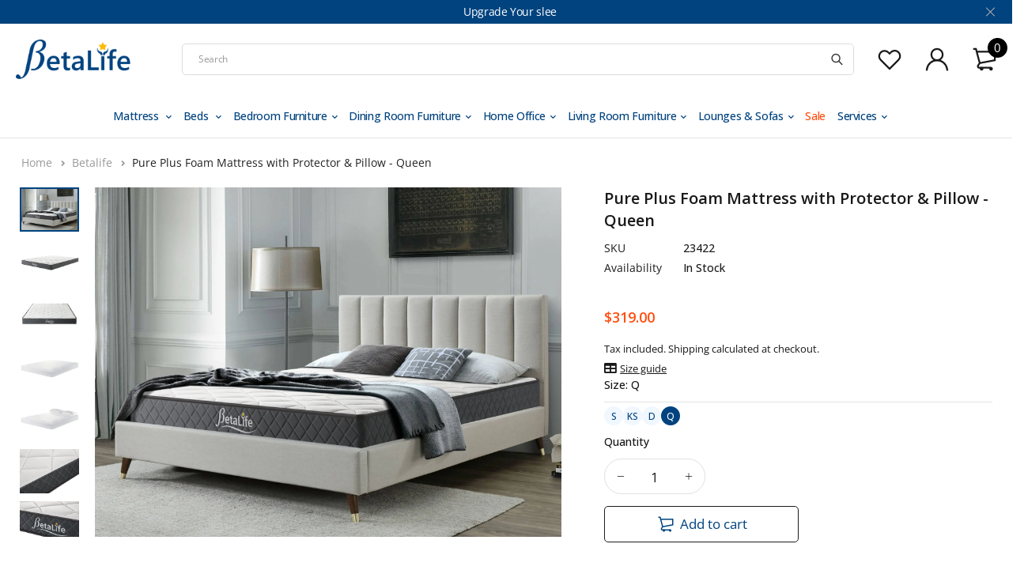

--- FILE ---
content_type: text/html; charset=utf-8
request_url: https://betalife.co.nz/products/betalife-pure-plus-foam-mattress-with-protector-pillow-queen
body_size: 88064
content:
<!DOCTYPE html>
<html class="no-js" lang="en">

<head>
  <!-- Google tag (gtag.js) -->
  <script async src="https://www.googletagmanager.com/gtag/js?id=AW-11072686139"></script>
  <script>
    window.dataLayer = window.dataLayer || [];
    function gtag(){dataLayer.push(arguments);}
    gtag('js', new Date());
  
    gtag('config', 'AW-11072686139');
  </script>  
  <meta charset="UTF-8">
  <meta http-equiv="X-UA-Compatible" content="IE=edge,chrome=1">
  <meta name="viewport" content="width=device-width, initial-scale=1.0, maximum-scale=1.0, user-scalable=no" />
  <meta name="theme-color" content="#00437f">

  <link rel="preconnect" href="https://cdn.shopify.com" crossorigin>
  <link rel="preconnect" href="https://fonts.shopify.com" crossorigin>
  <link rel="preconnect" href="https://monorail-edge.shopifysvc.com">

  
  <link href="https://fonts.googleapis.com/css2?family=Open Sans:ital,wght@0,100;0,200;0,300;0,400;0,500;0,600;0,700;0,800;0,900;1,100;1,200;1,300;1,400;1,500;1,600;1,700;1,800&display=swap" rel="stylesheet">
  

  
  
  


  <link rel="preload" href="//betalife.co.nz/cdn/shop/t/98/assets/base.css?v=54146527420423333031759368742" as="style">
  
  
  <link rel="preload" as="font" href="//betalife.co.nz/cdn/fonts/open_sans/opensans_n4.c32e4d4eca5273f6d4ee95ddf54b5bbb75fc9b61.woff2" type="font/woff2" crossorigin>
  <link rel="preload" href="//betalife.co.nz/cdn/shop/t/98/assets/lazysizes.js?v=63098554868324070131759368742" as="script">
  <link rel="preload" href="//betalife.co.nz/cdn/shop/t/98/assets/theme.js?v=82042064411155573041759368742" as="script"><link rel="canonical" href="https://betalife.co.nz/products/betalife-pure-plus-foam-mattress-with-protector-pillow-queen"><link rel="shortcut icon" href="//betalife.co.nz/cdn/shop/files/bl-favicon_32x32.png?v=1737999606" type="image/png"><!-- /snippets/social-meta-tags.liquid -->




<meta property="og:site_name" content="Betalife">
<meta property="og:url" content="https://betalife.co.nz/products/betalife-pure-plus-foam-mattress-with-protector-pillow-queen">
<meta property="og:title" content="Betalife Pure Plus Foam Mattress with Pillow Set - Queen">
<meta property="og:type" content="product">
<meta property="og:description" content="Betalife Pure Plus Mattress: Luxurious high-density foam, breathable, anti-bacterial. Includes protective cover and ergonomic pillow for optimal rest.">

  <meta property="og:price:amount" content="319.00">
  <meta property="og:price:currency" content="NZD">

<meta property="og:image" content="http://betalife.co.nz/cdn/shop/files/23422-betalife-pure-plus-foam-mattress-with-protector-pillow-queen-0001_1200x1200.jpg?v=1768801257"><meta property="og:image" content="http://betalife.co.nz/cdn/shop/files/23422-betalife-pure-plus-foam-mattress-with-protector-pillow-queen-1-1-34655ed2-93a5-42cc-9471-057ab6ce76ed_1200x1200.jpg?v=1768801257"><meta property="og:image" content="http://betalife.co.nz/cdn/shop/files/23422-betalife-pure-plus-foam-mattress-with-protector-pillow-queen-2-90382ff3-4016-4c3b-b112-29727fcf4930_1200x1200.jpg?v=1768801257">
<meta property="og:image:secure_url" content="https://betalife.co.nz/cdn/shop/files/23422-betalife-pure-plus-foam-mattress-with-protector-pillow-queen-0001_1200x1200.jpg?v=1768801257"><meta property="og:image:secure_url" content="https://betalife.co.nz/cdn/shop/files/23422-betalife-pure-plus-foam-mattress-with-protector-pillow-queen-1-1-34655ed2-93a5-42cc-9471-057ab6ce76ed_1200x1200.jpg?v=1768801257"><meta property="og:image:secure_url" content="https://betalife.co.nz/cdn/shop/files/23422-betalife-pure-plus-foam-mattress-with-protector-pillow-queen-2-90382ff3-4016-4c3b-b112-29727fcf4930_1200x1200.jpg?v=1768801257">


<meta name="twitter:card" content="summary_large_image">
<meta name="twitter:title" content="Betalife Pure Plus Foam Mattress with Pillow Set - Queen">
<meta name="twitter:description" content="Betalife Pure Plus Mattress: Luxurious high-density foam, breathable, anti-bacterial. Includes protective cover and ergonomic pillow for optimal rest.">

  
<style data-shopify>:root {
    --color-primary: #00437f;
    --color-primary-rgb: 0, 67, 127;
    --color-primary-dark: #191919;
    --color-secondary: #d9121f;
    --color-body: #191919;
    --color-alert: #b10001;
    --color-success: #a8c26e;
    --color-dark: #222222;
    --color-light: #f5f5f5;
    --color-grey: #999;
    --color-grey-rgb: 153, 153, 153;
    --color-border: #e1e1e1;
    --color-border-light: #eee;
    --color-border-dark: #444;
    --color-facebook: #3b5998;
    --color-twitter: #1da1f2;
    --color-linkedin: #0073b2;
    --color-email: #dd4b39;
    --color-google: #dd4b39;
    --color-pinterest: #bd081c;
    --color-reddit: #ff4107;
    --color-tumblr: #304e6c;
    --color-vk: #6383a8;
    --color-whatsapp: #3c8a38;
    --color-xing: #1a7576;
    --color-instagram: #3b6994;
    --color-paypal: #1a7576;

    --color-primary-lb7: #0056a3;
    --color-primary-lb20: #0079e5;
    --color-primary-lb50: #7fc3ff;
    --color-primary-db7: #00305b;
    --color-grey-lb30: #e6e6e6;

    --color-secondary-lb7: #ed222f;
    --color-secondary-lb10: #ee303d;
    --color-secondary-db7: #b80f1a;

    --color-alert-lb7: #d50001;
    --color-success-lb7: #b7cd87;
    --color-dark-lb7: #343434;--font-stack-first: 'Open Sans', sans-serif;--font-stack-second: 'Open Sans', sans-serif;--font-stack-third: "Open Sans", sans-serif;
    --soldout-img: url(//betalife.co.nz/cdn/shop/t/98/assets/sold_out.png?v=149996113558359151161759368742);
    --ps-defaultskin-img: url(//betalife.co.nz/cdn/shop/t/98/assets/ps-default-skin.png?v=115405504031309184941759368742);
    --ps-defaultskin-svg: url(//betalife.co.nz/cdn/shop/t/98/assets/ps-default-skin.svg?v=118181495713311880261759368742);
    --ps-preloader: url(//betalife.co.nz/cdn/shop/t/98/assets/ps-preloader.gif?v=77008736554601496081759368742);

    --border-radius: 55px;

    
  }

  @font-face{font-family:LineAwesome;src:url(//betalife.co.nz/cdn/shop/t/98/assets/line-awesome.eot?v=1.1.&v=31695316361125988431759368742);src:url(//betalife.co.nz/cdn/shop/t/98/assets/line-awesome.eot??v=1.1.%23iefix&v=31695316361125988431759368742) format("embedded-opentype"),url(//betalife.co.nz/cdn/shop/t/98/assets/line-awesome.woff2?v=1.1.&v=174919877857943416171759368742) format("woff2"),url(//betalife.co.nz/cdn/shop/t/98/assets/line-awesome.woff?v=1.1.&v=87146950172109960981759368742) format("woff"),url(//betalife.co.nz/cdn/shop/t/98/assets/line-awesome.ttf?v=1.1.&v=151060040140638498961759368742) format("truetype"),url(//betalife.co.nz/cdn/shop/t/98/assets/line-awesome.svg?v=1.1.%23fa&v=119437685898366552541759368742) format("svg");font-weight:400;font-style:normal}
  @media screen and (-webkit-min-device-pixel-ratio:0){@font-face{font-family:LineAwesome;src:url(//betalife.co.nz/cdn/shop/t/98/assets/line-awesome.svg?v=1.1.%23fa&v=119437685898366552541759368742) format("svg")}}

  @font-face{font-family:"Font Awesome 5 Brands";font-style:normal;font-weight:normal;font-display:auto;src:url(//betalife.co.nz/cdn/shop/t/98/assets/fa-brands-400.eot?v=101195961690094578421759368742);src:url(//betalife.co.nz/cdn/shop/t/98/assets/fa-brands-400.eot?%23iefix&v=101195961690094578421759368742) format("embedded-opentype"),url(//betalife.co.nz/cdn/shop/t/98/assets/fa-brands-400.woff2?v=44304571633839896721759368742) format("woff2"),url(//betalife.co.nz/cdn/shop/t/98/assets/fa-brands-400.woff?v=72560495744286668701759368742) format("woff"),url(//betalife.co.nz/cdn/shop/t/98/assets/fa-brands-400.ttf?v=153001578657139910271759368742) format("truetype"),url(//betalife.co.nz/cdn/shop/t/98/assets/fa-brands-400.svg%23fontawesome?v=9992) format("svg")}
  @font-face{font-family:"Font Awesome 5 Free";font-style:normal;font-weight:400;font-display:auto;src:url(//betalife.co.nz/cdn/shop/t/98/assets/fa-regular-400.eot?v=116137177111303773181759368742);src:url(//betalife.co.nz/cdn/shop/t/98/assets/fa-regular-400.eot?%23iefix&v=116137177111303773181759368742) format("embedded-opentype"),url(//betalife.co.nz/cdn/shop/t/98/assets/fa-regular-400.woff2?v=124727275891872613041759368742) format("woff2"),url(//betalife.co.nz/cdn/shop/t/98/assets/fa-regular-400.woff?v=171305702621079607561759368742) format("woff"),url(//betalife.co.nz/cdn/shop/t/98/assets/fa-regular-400.ttf?v=47073169148491185721759368742) format("truetype"),url(//betalife.co.nz/cdn/shop/t/98/assets/fa-regular-400.svg%23fontawesome?v=9992) format("svg")}
  @font-face{font-family:"Font Awesome 5 Free";font-style:normal;font-weight:900;font-display:auto;src:url(//betalife.co.nz/cdn/shop/t/98/assets/fa-solid-900.eot?v=123824777376635595301759368742);src:url(//betalife.co.nz/cdn/shop/t/98/assets/fa-solid-900.eot?%23iefix&v=123824777376635595301759368742) format("embedded-opentype"),url(//betalife.co.nz/cdn/shop/t/98/assets/fa-solid-900.woff2?v=142732431838986078751759368742) format("woff2"),url(//betalife.co.nz/cdn/shop/t/98/assets/fa-solid-900.woff?v=52465312539021087281759368742) format("woff"),url(//betalife.co.nz/cdn/shop/t/98/assets/fa-solid-900.ttf?v=133373312047225198231759368742) format("truetype"),url(//betalife.co.nz/cdn/shop/t/98/assets/fa-solid-900.svg%23fontawesome?v=9992) format("svg")}	  
  
  @font-face{font-family:'fastor-icons';src:url(//betalife.co.nz/cdn/shop/t/98/assets/fastor-icons.eot?70233707&v=111855059284042769611759368742);src:url(//betalife.co.nz/cdn/shop/t/98/assets/fastor-icons.eot?70233707%23iefix&v=111855059284042769611759368742) format("embedded-opentype"),url(//betalife.co.nz/cdn/shop/t/98/assets/fastor-icons.woff2?70233707&v=99779989161894220771759368742) format("woff2"),url(//betalife.co.nz/cdn/shop/t/98/assets/fastor-icons.woff?70233707&v=11981914284508399751759368742) format("woff"),url(//betalife.co.nz/cdn/shop/t/98/assets/fastor-icons.ttf?70233707&v=90630083239344109691759368742) format("truetype"),url(//betalife.co.nz/cdn/shop/t/98/assets/fastor-icons.svg?70233707%23fastor-icons&v=130584186162490643341759368742) format("svg");font-weight:normal;font-style:normal}
  @font-face{font-family:'fastor';src:url(//betalife.co.nz/cdn/shop/t/98/assets/fastor.eot?70233707&v=22802137241161394131759368742);src:url(//betalife.co.nz/cdn/shop/t/98/assets/fastor.eot?70233707%23iefix&v=22802137241161394131759368742) format("embedded-opentype"),url(//betalife.co.nz/cdn/shop/t/98/assets/fastor.woff2?70233707&v=132046698554951827741759368742) format("woff2"),url(//betalife.co.nz/cdn/shop/t/98/assets/fastor.woff?70233707&v=83774505055951707481759368742) format("woff"),url(//betalife.co.nz/cdn/shop/t/98/assets/fastor.ttf?70233707&v=33165590304734595201759368742) format("truetype"),url(//betalife.co.nz/cdn/shop/t/98/assets/fastor.svg?70233707%23fastor-icons&v=87983131105011964291759368742) format("svg");font-weight:normal;font-style:normal}
</style>

  <script>
/*! jQuery v2.2.3 | (c) jQuery Foundation | jquery.org/license */
!function(a,b){"object"==typeof module&&"object"==typeof module.exports?module.exports=a.document?b(a,!0):function(a){if(!a.document)throw new Error("jQuery requires a window with a document");return b(a)}:b(a)}("undefined"!=typeof window?window:this,function(a,b){var c=[],d=a.document,e=c.slice,f=c.concat,g=c.push,h=c.indexOf,i={},j=i.toString,k=i.hasOwnProperty,l={},m="2.2.3",n=function(a,b){return new n.fn.init(a,b)},o=/^[\s\uFEFF\xA0]+|[\s\uFEFF\xA0]+$/g,p=/^-ms-/,q=/-([\da-z])/gi,r=function(a,b){return b.toUpperCase()};n.fn=n.prototype={jquery:m,constructor:n,selector:"",length:0,toArray:function(){return e.call(this)},get:function(a){return null!=a?0>a?this[a+this.length]:this[a]:e.call(this)},pushStack:function(a){var b=n.merge(this.constructor(),a);return b.prevObject=this,b.context=this.context,b},each:function(a){return n.each(this,a)},map:function(a){return this.pushStack(n.map(this,function(b,c){return a.call(b,c,b)}))},slice:function(){return this.pushStack(e.apply(this,arguments))},first:function(){return this.eq(0)},last:function(){return this.eq(-1)},eq:function(a){var b=this.length,c=+a+(0>a?b:0);return this.pushStack(c>=0&&b>c?[this[c]]:[])},end:function(){return this.prevObject||this.constructor()},push:g,sort:c.sort,splice:c.splice},n.extend=n.fn.extend=function(){var a,b,c,d,e,f,g=arguments[0]||{},h=1,i=arguments.length,j=!1;for("boolean"==typeof g&&(j=g,g=arguments[h]||{},h++),"object"==typeof g||n.isFunction(g)||(g={}),h===i&&(g=this,h--);i>h;h++)if(null!=(a=arguments[h]))for(b in a)c=g[b],d=a[b],g!==d&&(j&&d&&(n.isPlainObject(d)||(e=n.isArray(d)))?(e?(e=!1,f=c&&n.isArray(c)?c:[]):f=c&&n.isPlainObject(c)?c:{},g[b]=n.extend(j,f,d)):void 0!==d&&(g[b]=d));return g},n.extend({expando:"jQuery"+(m+Math.random()).replace(/\D/g,""),isReady:!0,error:function(a){throw new Error(a)},noop:function(){},isFunction:function(a){return"function"===n.type(a)},isArray:Array.isArray,isWindow:function(a){return null!=a&&a===a.window},isNumeric:function(a){var b=a&&a.toString();return!n.isArray(a)&&b-parseFloat(b)+1>=0},isPlainObject:function(a){var b;if("object"!==n.type(a)||a.nodeType||n.isWindow(a))return!1;if(a.constructor&&!k.call(a,"constructor")&&!k.call(a.constructor.prototype||{},"isPrototypeOf"))return!1;for(b in a);return void 0===b||k.call(a,b)},isEmptyObject:function(a){var b;for(b in a)return!1;return!0},type:function(a){return null==a?a+"":"object"==typeof a||"function"==typeof a?i[j.call(a)]||"object":typeof a},globalEval:function(a){var b,c=eval;a=n.trim(a),a&&(1===a.indexOf("use strict")?(b=d.createElement("script"),b.text=a,d.head.appendChild(b).parentNode.removeChild(b)):c(a))},camelCase:function(a){return a.replace(p,"ms-").replace(q,r)},nodeName:function(a,b){return a.nodeName&&a.nodeName.toLowerCase()===b.toLowerCase()},each:function(a,b){var c,d=0;if(s(a)){for(c=a.length;c>d;d++)if(b.call(a[d],d,a[d])===!1)break}else for(d in a)if(b.call(a[d],d,a[d])===!1)break;return a},trim:function(a){return null==a?"":(a+"").replace(o,"")},makeArray:function(a,b){var c=b||[];return null!=a&&(s(Object(a))?n.merge(c,"string"==typeof a?[a]:a):g.call(c,a)),c},inArray:function(a,b,c){return null==b?-1:h.call(b,a,c)},merge:function(a,b){for(var c=+b.length,d=0,e=a.length;c>d;d++)a[e++]=b[d];return a.length=e,a},grep:function(a,b,c){for(var d,e=[],f=0,g=a.length,h=!c;g>f;f++)d=!b(a[f],f),d!==h&&e.push(a[f]);return e},map:function(a,b,c){var d,e,g=0,h=[];if(s(a))for(d=a.length;d>g;g++)e=b(a[g],g,c),null!=e&&h.push(e);else for(g in a)e=b(a[g],g,c),null!=e&&h.push(e);return f.apply([],h)},guid:1,proxy:function(a,b){var c,d,f;return"string"==typeof b&&(c=a[b],b=a,a=c),n.isFunction(a)?(d=e.call(arguments,2),f=function(){return a.apply(b||this,d.concat(e.call(arguments)))},f.guid=a.guid=a.guid||n.guid++,f):void 0},now:Date.now,support:l}),"function"==typeof Symbol&&(n.fn[Symbol.iterator]=c[Symbol.iterator]),n.each("Boolean Number String Function Array Date RegExp Object Error Symbol".split(" "),function(a,b){i["[object "+b+"]"]=b.toLowerCase()});function s(a){var b=!!a&&"length"in a&&a.length,c=n.type(a);return"function"===c||n.isWindow(a)?!1:"array"===c||0===b||"number"==typeof b&&b>0&&b-1 in a}var t=function(a){var b,c,d,e,f,g,h,i,j,k,l,m,n,o,p,q,r,s,t,u="sizzle"+1*new Date,v=a.document,w=0,x=0,y=ga(),z=ga(),A=ga(),B=function(a,b){return a===b&&(l=!0),0},C=1<<31,D={}.hasOwnProperty,E=[],F=E.pop,G=E.push,H=E.push,I=E.slice,J=function(a,b){for(var c=0,d=a.length;d>c;c++)if(a[c]===b)return c;return-1},K="checked|selected|async|autofocus|autoplay|controls|defer|disabled|hidden|ismap|loop|multiple|open|readonly|required|scoped",L="[\\x20\\t\\r\\n\\f]",M="(?:\\\\.|[\\w-]|[^\\x00-\\xa0])+",N="\\["+L+"*("+M+")(?:"+L+"*([*^$|!~]?=)"+L+"*(?:'((?:\\\\.|[^\\\\'])*)'|\"((?:\\\\.|[^\\\\\"])*)\"|("+M+"))|)"+L+"*\\]",O=":("+M+")(?:\\((('((?:\\\\.|[^\\\\'])*)'|\"((?:\\\\.|[^\\\\\"])*)\")|((?:\\\\.|[^\\\\()[\\]]|"+N+")*)|.*)\\)|)",P=new RegExp(L+"+","g"),Q=new RegExp("^"+L+"+|((?:^|[^\\\\])(?:\\\\.)*)"+L+"+$","g"),R=new RegExp("^"+L+"*,"+L+"*"),S=new RegExp("^"+L+"*([>+~]|"+L+")"+L+"*"),T=new RegExp("="+L+"*([^\\]'\"]*?)"+L+"*\\]","g"),U=new RegExp(O),V=new RegExp("^"+M+"$"),W={ID:new RegExp("^#("+M+")"),CLASS:new RegExp("^\\.("+M+")"),TAG:new RegExp("^("+M+"|[*])"),ATTR:new RegExp("^"+N),PSEUDO:new RegExp("^"+O),CHILD:new RegExp("^:(only|first|last|nth|nth-last)-(child|of-type)(?:\\("+L+"*(even|odd|(([+-]|)(\\d*)n|)"+L+"*(?:([+-]|)"+L+"*(\\d+)|))"+L+"*\\)|)","i"),bool:new RegExp("^(?:"+K+")$","i"),needsContext:new RegExp("^"+L+"*[>+~]|:(even|odd|eq|gt|lt|nth|first|last)(?:\\("+L+"*((?:-\\d)?\\d*)"+L+"*\\)|)(?=[^-]|$)","i")},X=/^(?:input|select|textarea|button)$/i,Y=/^h\d$/i,Z=/^[^{]+\{\s*\[native \w/,$=/^(?:#([\w-]+)|(\w+)|\.([\w-]+))$/,_=/[+~]/,aa=/'|\\/g,ba=new RegExp("\\\\([\\da-f]{1,6}"+L+"?|("+L+")|.)","ig"),ca=function(a,b,c){var d="0x"+b-65536;return d!==d||c?b:0>d?String.fromCharCode(d+65536):String.fromCharCode(d>>10|55296,1023&d|56320)},da=function(){m()};try{H.apply(E=I.call(v.childNodes),v.childNodes),E[v.childNodes.length].nodeType}catch(ea){H={apply:E.length?function(a,b){G.apply(a,I.call(b))}:function(a,b){var c=a.length,d=0;while(a[c++]=b[d++]);a.length=c-1}}}function fa(a,b,d,e){var f,h,j,k,l,o,r,s,w=b&&b.ownerDocument,x=b?b.nodeType:9;if(d=d||[],"string"!=typeof a||!a||1!==x&&9!==x&&11!==x)return d;if(!e&&((b?b.ownerDocument||b:v)!==n&&m(b),b=b||n,p)){if(11!==x&&(o=$.exec(a)))if(f=o[1]){if(9===x){if(!(j=b.getElementById(f)))return d;if(j.id===f)return d.push(j),d}else if(w&&(j=w.getElementById(f))&&t(b,j)&&j.id===f)return d.push(j),d}else{if(o[2])return H.apply(d,b.getElementsByTagName(a)),d;if((f=o[3])&&c.getElementsByClassName&&b.getElementsByClassName)return H.apply(d,b.getElementsByClassName(f)),d}if(c.qsa&&!A[a+" "]&&(!q||!q.test(a))){if(1!==x)w=b,s=a;else if("object"!==b.nodeName.toLowerCase()){(k=b.getAttribute("id"))?k=k.replace(aa,"\\$&"):b.setAttribute("id",k=u),r=g(a),h=r.length,l=V.test(k)?"#"+k:"[id='"+k+"']";while(h--)r[h]=l+" "+qa(r[h]);s=r.join(","),w=_.test(a)&&oa(b.parentNode)||b}if(s)try{return H.apply(d,w.querySelectorAll(s)),d}catch(y){}finally{k===u&&b.removeAttribute("id")}}}return i(a.replace(Q,"$1"),b,d,e)}function ga(){var a=[];function b(c,e){return a.push(c+" ")>d.cacheLength&&delete b[a.shift()],b[c+" "]=e}return b}function ha(a){return a[u]=!0,a}function ia(a){var b=n.createElement("div");try{return!!a(b)}catch(c){return!1}finally{b.parentNode&&b.parentNode.removeChild(b),b=null}}function ja(a,b){var c=a.split("|"),e=c.length;while(e--)d.attrHandle[c[e]]=b}function ka(a,b){var c=b&&a,d=c&&1===a.nodeType&&1===b.nodeType&&(~b.sourceIndex||C)-(~a.sourceIndex||C);if(d)return d;if(c)while(c=c.nextSibling)if(c===b)return-1;return a?1:-1}function la(a){return function(b){var c=b.nodeName.toLowerCase();return"input"===c&&b.type===a}}function ma(a){return function(b){var c=b.nodeName.toLowerCase();return("input"===c||"button"===c)&&b.type===a}}function na(a){return ha(function(b){return b=+b,ha(function(c,d){var e,f=a([],c.length,b),g=f.length;while(g--)c[e=f[g]]&&(c[e]=!(d[e]=c[e]))})})}function oa(a){return a&&"undefined"!=typeof a.getElementsByTagName&&a}c=fa.support={},f=fa.isXML=function(a){var b=a&&(a.ownerDocument||a).documentElement;return b?"HTML"!==b.nodeName:!1},m=fa.setDocument=function(a){var b,e,g=a?a.ownerDocument||a:v;return g!==n&&9===g.nodeType&&g.documentElement?(n=g,o=n.documentElement,p=!f(n),(e=n.defaultView)&&e.top!==e&&(e.addEventListener?e.addEventListener("unload",da,!1):e.attachEvent&&e.attachEvent("onunload",da)),c.attributes=ia(function(a){return a.className="i",!a.getAttribute("className")}),c.getElementsByTagName=ia(function(a){return a.appendChild(n.createComment("")),!a.getElementsByTagName("*").length}),c.getElementsByClassName=Z.test(n.getElementsByClassName),c.getById=ia(function(a){return o.appendChild(a).id=u,!n.getElementsByName||!n.getElementsByName(u).length}),c.getById?(d.find.ID=function(a,b){if("undefined"!=typeof b.getElementById&&p){var c=b.getElementById(a);return c?[c]:[]}},d.filter.ID=function(a){var b=a.replace(ba,ca);return function(a){return a.getAttribute("id")===b}}):(delete d.find.ID,d.filter.ID=function(a){var b=a.replace(ba,ca);return function(a){var c="undefined"!=typeof a.getAttributeNode&&a.getAttributeNode("id");return c&&c.value===b}}),d.find.TAG=c.getElementsByTagName?function(a,b){return"undefined"!=typeof b.getElementsByTagName?b.getElementsByTagName(a):c.qsa?b.querySelectorAll(a):void 0}:function(a,b){var c,d=[],e=0,f=b.getElementsByTagName(a);if("*"===a){while(c=f[e++])1===c.nodeType&&d.push(c);return d}return f},d.find.CLASS=c.getElementsByClassName&&function(a,b){return"undefined"!=typeof b.getElementsByClassName&&p?b.getElementsByClassName(a):void 0},r=[],q=[],(c.qsa=Z.test(n.querySelectorAll))&&(ia(function(a){o.appendChild(a).innerHTML="<a id='"+u+"'></a><select id='"+u+"-\r\\' msallowcapture=''><option selected=''></option></select>",a.querySelectorAll("[msallowcapture^='']").length&&q.push("[*^$]="+L+"*(?:''|\"\")"),a.querySelectorAll("[selected]").length||q.push("\\["+L+"*(?:value|"+K+")"),a.querySelectorAll("[id~="+u+"-]").length||q.push("~="),a.querySelectorAll(":checked").length||q.push(":checked"),a.querySelectorAll("a#"+u+"+*").length||q.push(".#.+[+~]")}),ia(function(a){var b=n.createElement("input");b.setAttribute("type","hidden"),a.appendChild(b).setAttribute("name","D"),a.querySelectorAll("[name=d]").length&&q.push("name"+L+"*[*^$|!~]?="),a.querySelectorAll(":enabled").length||q.push(":enabled",":disabled"),a.querySelectorAll("*,:x"),q.push(",.*:")})),(c.matchesSelector=Z.test(s=o.matches||o.webkitMatchesSelector||o.mozMatchesSelector||o.oMatchesSelector||o.msMatchesSelector))&&ia(function(a){c.disconnectedMatch=s.call(a,"div"),s.call(a,"[s!='']:x"),r.push("!=",O)}),q=q.length&&new RegExp(q.join("|")),r=r.length&&new RegExp(r.join("|")),b=Z.test(o.compareDocumentPosition),t=b||Z.test(o.contains)?function(a,b){var c=9===a.nodeType?a.documentElement:a,d=b&&b.parentNode;return a===d||!(!d||1!==d.nodeType||!(c.contains?c.contains(d):a.compareDocumentPosition&&16&a.compareDocumentPosition(d)))}:function(a,b){if(b)while(b=b.parentNode)if(b===a)return!0;return!1},B=b?function(a,b){if(a===b)return l=!0,0;var d=!a.compareDocumentPosition-!b.compareDocumentPosition;return d?d:(d=(a.ownerDocument||a)===(b.ownerDocument||b)?a.compareDocumentPosition(b):1,1&d||!c.sortDetached&&b.compareDocumentPosition(a)===d?a===n||a.ownerDocument===v&&t(v,a)?-1:b===n||b.ownerDocument===v&&t(v,b)?1:k?J(k,a)-J(k,b):0:4&d?-1:1)}:function(a,b){if(a===b)return l=!0,0;var c,d=0,e=a.parentNode,f=b.parentNode,g=[a],h=[b];if(!e||!f)return a===n?-1:b===n?1:e?-1:f?1:k?J(k,a)-J(k,b):0;if(e===f)return ka(a,b);c=a;while(c=c.parentNode)g.unshift(c);c=b;while(c=c.parentNode)h.unshift(c);while(g[d]===h[d])d++;return d?ka(g[d],h[d]):g[d]===v?-1:h[d]===v?1:0},n):n},fa.matches=function(a,b){return fa(a,null,null,b)},fa.matchesSelector=function(a,b){if((a.ownerDocument||a)!==n&&m(a),b=b.replace(T,"='$1']"),c.matchesSelector&&p&&!A[b+" "]&&(!r||!r.test(b))&&(!q||!q.test(b)))try{var d=s.call(a,b);if(d||c.disconnectedMatch||a.document&&11!==a.document.nodeType)return d}catch(e){}return fa(b,n,null,[a]).length>0},fa.contains=function(a,b){return(a.ownerDocument||a)!==n&&m(a),t(a,b)},fa.attr=function(a,b){(a.ownerDocument||a)!==n&&m(a);var e=d.attrHandle[b.toLowerCase()],f=e&&D.call(d.attrHandle,b.toLowerCase())?e(a,b,!p):void 0;return void 0!==f?f:c.attributes||!p?a.getAttribute(b):(f=a.getAttributeNode(b))&&f.specified?f.value:null},fa.error=function(a){throw new Error("Syntax error, unrecognized expression: "+a)},fa.uniqueSort=function(a){var b,d=[],e=0,f=0;if(l=!c.detectDuplicates,k=!c.sortStable&&a.slice(0),a.sort(B),l){while(b=a[f++])b===a[f]&&(e=d.push(f));while(e--)a.splice(d[e],1)}return k=null,a},e=fa.getText=function(a){var b,c="",d=0,f=a.nodeType;if(f){if(1===f||9===f||11===f){if("string"==typeof a.textContent)return a.textContent;for(a=a.firstChild;a;a=a.nextSibling)c+=e(a)}else if(3===f||4===f)return a.nodeValue}else while(b=a[d++])c+=e(b);return c},d=fa.selectors={cacheLength:50,createPseudo:ha,match:W,attrHandle:{},find:{},relative:{">":{dir:"parentNode",first:!0}," ":{dir:"parentNode"},"+":{dir:"previousSibling",first:!0},"~":{dir:"previousSibling"}},preFilter:{ATTR:function(a){return a[1]=a[1].replace(ba,ca),a[3]=(a[3]||a[4]||a[5]||"").replace(ba,ca),"~="===a[2]&&(a[3]=" "+a[3]+" "),a.slice(0,4)},CHILD:function(a){return a[1]=a[1].toLowerCase(),"nth"===a[1].slice(0,3)?(a[3]||fa.error(a[0]),a[4]=+(a[4]?a[5]+(a[6]||1):2*("even"===a[3]||"odd"===a[3])),a[5]=+(a[7]+a[8]||"odd"===a[3])):a[3]&&fa.error(a[0]),a},PSEUDO:function(a){var b,c=!a[6]&&a[2];return W.CHILD.test(a[0])?null:(a[3]?a[2]=a[4]||a[5]||"":c&&U.test(c)&&(b=g(c,!0))&&(b=c.indexOf(")",c.length-b)-c.length)&&(a[0]=a[0].slice(0,b),a[2]=c.slice(0,b)),a.slice(0,3))}},filter:{TAG:function(a){var b=a.replace(ba,ca).toLowerCase();return"*"===a?function(){return!0}:function(a){return a.nodeName&&a.nodeName.toLowerCase()===b}},CLASS:function(a){var b=y[a+" "];return b||(b=new RegExp("(^|"+L+")"+a+"("+L+"|$)"))&&y(a,function(a){return b.test("string"==typeof a.className&&a.className||"undefined"!=typeof a.getAttribute&&a.getAttribute("class")||"")})},ATTR:function(a,b,c){return function(d){var e=fa.attr(d,a);return null==e?"!="===b:b?(e+="","="===b?e===c:"!="===b?e!==c:"^="===b?c&&0===e.indexOf(c):"*="===b?c&&e.indexOf(c)>-1:"$="===b?c&&e.slice(-c.length)===c:"~="===b?(" "+e.replace(P," ")+" ").indexOf(c)>-1:"|="===b?e===c||e.slice(0,c.length+1)===c+"-":!1):!0}},CHILD:function(a,b,c,d,e){var f="nth"!==a.slice(0,3),g="last"!==a.slice(-4),h="of-type"===b;return 1===d&&0===e?function(a){return!!a.parentNode}:function(b,c,i){var j,k,l,m,n,o,p=f!==g?"nextSibling":"previousSibling",q=b.parentNode,r=h&&b.nodeName.toLowerCase(),s=!i&&!h,t=!1;if(q){if(f){while(p){m=b;while(m=m[p])if(h?m.nodeName.toLowerCase()===r:1===m.nodeType)return!1;o=p="only"===a&&!o&&"nextSibling"}return!0}if(o=[g?q.firstChild:q.lastChild],g&&s){m=q,l=m[u]||(m[u]={}),k=l[m.uniqueID]||(l[m.uniqueID]={}),j=k[a]||[],n=j[0]===w&&j[1],t=n&&j[2],m=n&&q.childNodes[n];while(m=++n&&m&&m[p]||(t=n=0)||o.pop())if(1===m.nodeType&&++t&&m===b){k[a]=[w,n,t];break}}else if(s&&(m=b,l=m[u]||(m[u]={}),k=l[m.uniqueID]||(l[m.uniqueID]={}),j=k[a]||[],n=j[0]===w&&j[1],t=n),t===!1)while(m=++n&&m&&m[p]||(t=n=0)||o.pop())if((h?m.nodeName.toLowerCase()===r:1===m.nodeType)&&++t&&(s&&(l=m[u]||(m[u]={}),k=l[m.uniqueID]||(l[m.uniqueID]={}),k[a]=[w,t]),m===b))break;return t-=e,t===d||t%d===0&&t/d>=0}}},PSEUDO:function(a,b){var c,e=d.pseudos[a]||d.setFilters[a.toLowerCase()]||fa.error("unsupported pseudo: "+a);return e[u]?e(b):e.length>1?(c=[a,a,"",b],d.setFilters.hasOwnProperty(a.toLowerCase())?ha(function(a,c){var d,f=e(a,b),g=f.length;while(g--)d=J(a,f[g]),a[d]=!(c[d]=f[g])}):function(a){return e(a,0,c)}):e}},pseudos:{not:ha(function(a){var b=[],c=[],d=h(a.replace(Q,"$1"));return d[u]?ha(function(a,b,c,e){var f,g=d(a,null,e,[]),h=a.length;while(h--)(f=g[h])&&(a[h]=!(b[h]=f))}):function(a,e,f){return b[0]=a,d(b,null,f,c),b[0]=null,!c.pop()}}),has:ha(function(a){return function(b){return fa(a,b).length>0}}),contains:ha(function(a){return a=a.replace(ba,ca),function(b){return(b.textContent||b.innerText||e(b)).indexOf(a)>-1}}),lang:ha(function(a){return V.test(a||"")||fa.error("unsupported lang: "+a),a=a.replace(ba,ca).toLowerCase(),function(b){var c;do if(c=p?b.lang:b.getAttribute("xml:lang")||b.getAttribute("lang"))return c=c.toLowerCase(),c===a||0===c.indexOf(a+"-");while((b=b.parentNode)&&1===b.nodeType);return!1}}),target:function(b){var c=a.location&&a.location.hash;return c&&c.slice(1)===b.id},root:function(a){return a===o},focus:function(a){return a===n.activeElement&&(!n.hasFocus||n.hasFocus())&&!!(a.type||a.href||~a.tabIndex)},enabled:function(a){return a.disabled===!1},disabled:function(a){return a.disabled===!0},checked:function(a){var b=a.nodeName.toLowerCase();return"input"===b&&!!a.checked||"option"===b&&!!a.selected},selected:function(a){return a.parentNode&&a.parentNode.selectedIndex,a.selected===!0},empty:function(a){for(a=a.firstChild;a;a=a.nextSibling)if(a.nodeType<6)return!1;return!0},parent:function(a){return!d.pseudos.empty(a)},header:function(a){return Y.test(a.nodeName)},input:function(a){return X.test(a.nodeName)},button:function(a){var b=a.nodeName.toLowerCase();return"input"===b&&"button"===a.type||"button"===b},text:function(a){var b;return"input"===a.nodeName.toLowerCase()&&"text"===a.type&&(null==(b=a.getAttribute("type"))||"text"===b.toLowerCase())},first:na(function(){return[0]}),last:na(function(a,b){return[b-1]}),eq:na(function(a,b,c){return[0>c?c+b:c]}),even:na(function(a,b){for(var c=0;b>c;c+=2)a.push(c);return a}),odd:na(function(a,b){for(var c=1;b>c;c+=2)a.push(c);return a}),lt:na(function(a,b,c){for(var d=0>c?c+b:c;--d>=0;)a.push(d);return a}),gt:na(function(a,b,c){for(var d=0>c?c+b:c;++d<b;)a.push(d);return a})}},d.pseudos.nth=d.pseudos.eq;for(b in{radio:!0,checkbox:!0,file:!0,password:!0,image:!0})d.pseudos[b]=la(b);for(b in{submit:!0,reset:!0})d.pseudos[b]=ma(b);function pa(){}pa.prototype=d.filters=d.pseudos,d.setFilters=new pa,g=fa.tokenize=function(a,b){var c,e,f,g,h,i,j,k=z[a+" "];if(k)return b?0:k.slice(0);h=a,i=[],j=d.preFilter;while(h){c&&!(e=R.exec(h))||(e&&(h=h.slice(e[0].length)||h),i.push(f=[])),c=!1,(e=S.exec(h))&&(c=e.shift(),f.push({value:c,type:e[0].replace(Q," ")}),h=h.slice(c.length));for(g in d.filter)!(e=W[g].exec(h))||j[g]&&!(e=j[g](e))||(c=e.shift(),f.push({value:c,type:g,matches:e}),h=h.slice(c.length));if(!c)break}return b?h.length:h?fa.error(a):z(a,i).slice(0)};function qa(a){for(var b=0,c=a.length,d="";c>b;b++)d+=a[b].value;return d}function ra(a,b,c){var d=b.dir,e=c&&"parentNode"===d,f=x++;return b.first?function(b,c,f){while(b=b[d])if(1===b.nodeType||e)return a(b,c,f)}:function(b,c,g){var h,i,j,k=[w,f];if(g){while(b=b[d])if((1===b.nodeType||e)&&a(b,c,g))return!0}else while(b=b[d])if(1===b.nodeType||e){if(j=b[u]||(b[u]={}),i=j[b.uniqueID]||(j[b.uniqueID]={}),(h=i[d])&&h[0]===w&&h[1]===f)return k[2]=h[2];if(i[d]=k,k[2]=a(b,c,g))return!0}}}function sa(a){return a.length>1?function(b,c,d){var e=a.length;while(e--)if(!a[e](b,c,d))return!1;return!0}:a[0]}function ta(a,b,c){for(var d=0,e=b.length;e>d;d++)fa(a,b[d],c);return c}function ua(a,b,c,d,e){for(var f,g=[],h=0,i=a.length,j=null!=b;i>h;h++)(f=a[h])&&(c&&!c(f,d,e)||(g.push(f),j&&b.push(h)));return g}function va(a,b,c,d,e,f){return d&&!d[u]&&(d=va(d)),e&&!e[u]&&(e=va(e,f)),ha(function(f,g,h,i){var j,k,l,m=[],n=[],o=g.length,p=f||ta(b||"*",h.nodeType?[h]:h,[]),q=!a||!f&&b?p:ua(p,m,a,h,i),r=c?e||(f?a:o||d)?[]:g:q;if(c&&c(q,r,h,i),d){j=ua(r,n),d(j,[],h,i),k=j.length;while(k--)(l=j[k])&&(r[n[k]]=!(q[n[k]]=l))}if(f){if(e||a){if(e){j=[],k=r.length;while(k--)(l=r[k])&&j.push(q[k]=l);e(null,r=[],j,i)}k=r.length;while(k--)(l=r[k])&&(j=e?J(f,l):m[k])>-1&&(f[j]=!(g[j]=l))}}else r=ua(r===g?r.splice(o,r.length):r),e?e(null,g,r,i):H.apply(g,r)})}function wa(a){for(var b,c,e,f=a.length,g=d.relative[a[0].type],h=g||d.relative[" "],i=g?1:0,k=ra(function(a){return a===b},h,!0),l=ra(function(a){return J(b,a)>-1},h,!0),m=[function(a,c,d){var e=!g&&(d||c!==j)||((b=c).nodeType?k(a,c,d):l(a,c,d));return b=null,e}];f>i;i++)if(c=d.relative[a[i].type])m=[ra(sa(m),c)];else{if(c=d.filter[a[i].type].apply(null,a[i].matches),c[u]){for(e=++i;f>e;e++)if(d.relative[a[e].type])break;return va(i>1&&sa(m),i>1&&qa(a.slice(0,i-1).concat({value:" "===a[i-2].type?"*":""})).replace(Q,"$1"),c,e>i&&wa(a.slice(i,e)),f>e&&wa(a=a.slice(e)),f>e&&qa(a))}m.push(c)}return sa(m)}function xa(a,b){var c=b.length>0,e=a.length>0,f=function(f,g,h,i,k){var l,o,q,r=0,s="0",t=f&&[],u=[],v=j,x=f||e&&d.find.TAG("*",k),y=w+=null==v?1:Math.random()||.1,z=x.length;for(k&&(j=g===n||g||k);s!==z&&null!=(l=x[s]);s++){if(e&&l){o=0,g||l.ownerDocument===n||(m(l),h=!p);while(q=a[o++])if(q(l,g||n,h)){i.push(l);break}k&&(w=y)}c&&((l=!q&&l)&&r--,f&&t.push(l))}if(r+=s,c&&s!==r){o=0;while(q=b[o++])q(t,u,g,h);if(f){if(r>0)while(s--)t[s]||u[s]||(u[s]=F.call(i));u=ua(u)}H.apply(i,u),k&&!f&&u.length>0&&r+b.length>1&&fa.uniqueSort(i)}return k&&(w=y,j=v),t};return c?ha(f):f}return h=fa.compile=function(a,b){var c,d=[],e=[],f=A[a+" "];if(!f){b||(b=g(a)),c=b.length;while(c--)f=wa(b[c]),f[u]?d.push(f):e.push(f);f=A(a,xa(e,d)),f.selector=a}return f},i=fa.select=function(a,b,e,f){var i,j,k,l,m,n="function"==typeof a&&a,o=!f&&g(a=n.selector||a);if(e=e||[],1===o.length){if(j=o[0]=o[0].slice(0),j.length>2&&"ID"===(k=j[0]).type&&c.getById&&9===b.nodeType&&p&&d.relative[j[1].type]){if(b=(d.find.ID(k.matches[0].replace(ba,ca),b)||[])[0],!b)return e;n&&(b=b.parentNode),a=a.slice(j.shift().value.length)}i=W.needsContext.test(a)?0:j.length;while(i--){if(k=j[i],d.relative[l=k.type])break;if((m=d.find[l])&&(f=m(k.matches[0].replace(ba,ca),_.test(j[0].type)&&oa(b.parentNode)||b))){if(j.splice(i,1),a=f.length&&qa(j),!a)return H.apply(e,f),e;break}}}return(n||h(a,o))(f,b,!p,e,!b||_.test(a)&&oa(b.parentNode)||b),e},c.sortStable=u.split("").sort(B).join("")===u,c.detectDuplicates=!!l,m(),c.sortDetached=ia(function(a){return 1&a.compareDocumentPosition(n.createElement("div"))}),ia(function(a){return a.innerHTML="<a href='#'></a>","#"===a.firstChild.getAttribute("href")})||ja("type|href|height|width",function(a,b,c){return c?void 0:a.getAttribute(b,"type"===b.toLowerCase()?1:2)}),c.attributes&&ia(function(a){return a.innerHTML="<input/>",a.firstChild.setAttribute("value",""),""===a.firstChild.getAttribute("value")})||ja("value",function(a,b,c){return c||"input"!==a.nodeName.toLowerCase()?void 0:a.defaultValue}),ia(function(a){return null==a.getAttribute("disabled")})||ja(K,function(a,b,c){var d;return c?void 0:a[b]===!0?b.toLowerCase():(d=a.getAttributeNode(b))&&d.specified?d.value:null}),fa}(a);n.find=t,n.expr=t.selectors,n.expr[":"]=n.expr.pseudos,n.uniqueSort=n.unique=t.uniqueSort,n.text=t.getText,n.isXMLDoc=t.isXML,n.contains=t.contains;var u=function(a,b,c){var d=[],e=void 0!==c;while((a=a[b])&&9!==a.nodeType)if(1===a.nodeType){if(e&&n(a).is(c))break;d.push(a)}return d},v=function(a,b){for(var c=[];a;a=a.nextSibling)1===a.nodeType&&a!==b&&c.push(a);return c},w=n.expr.match.needsContext,x=/^<([\w-]+)\s*\/?>(?:<\/\1>|)$/,y=/^.[^:#\[\.,]*$/;function z(a,b,c){if(n.isFunction(b))return n.grep(a,function(a,d){return!!b.call(a,d,a)!==c});if(b.nodeType)return n.grep(a,function(a){return a===b!==c});if("string"==typeof b){if(y.test(b))return n.filter(b,a,c);b=n.filter(b,a)}return n.grep(a,function(a){return h.call(b,a)>-1!==c})}n.filter=function(a,b,c){var d=b[0];return c&&(a=":not("+a+")"),1===b.length&&1===d.nodeType?n.find.matchesSelector(d,a)?[d]:[]:n.find.matches(a,n.grep(b,function(a){return 1===a.nodeType}))},n.fn.extend({find:function(a){var b,c=this.length,d=[],e=this;if("string"!=typeof a)return this.pushStack(n(a).filter(function(){for(b=0;c>b;b++)if(n.contains(e[b],this))return!0}));for(b=0;c>b;b++)n.find(a,e[b],d);return d=this.pushStack(c>1?n.unique(d):d),d.selector=this.selector?this.selector+" "+a:a,d},filter:function(a){return this.pushStack(z(this,a||[],!1))},not:function(a){return this.pushStack(z(this,a||[],!0))},is:function(a){return!!z(this,"string"==typeof a&&w.test(a)?n(a):a||[],!1).length}});var A,B=/^(?:\s*(<[\w\W]+>)[^>]*|#([\w-]*))$/,C=n.fn.init=function(a,b,c){var e,f;if(!a)return this;if(c=c||A,"string"==typeof a){if(e="<"===a[0]&&">"===a[a.length-1]&&a.length>=3?[null,a,null]:B.exec(a),!e||!e[1]&&b)return!b||b.jquery?(b||c).find(a):this.constructor(b).find(a);if(e[1]){if(b=b instanceof n?b[0]:b,n.merge(this,n.parseHTML(e[1],b&&b.nodeType?b.ownerDocument||b:d,!0)),x.test(e[1])&&n.isPlainObject(b))for(e in b)n.isFunction(this[e])?this[e](b[e]):this.attr(e,b[e]);return this}return f=d.getElementById(e[2]),f&&f.parentNode&&(this.length=1,this[0]=f),this.context=d,this.selector=a,this}return a.nodeType?(this.context=this[0]=a,this.length=1,this):n.isFunction(a)?void 0!==c.ready?c.ready(a):a(n):(void 0!==a.selector&&(this.selector=a.selector,this.context=a.context),n.makeArray(a,this))};C.prototype=n.fn,A=n(d);var D=/^(?:parents|prev(?:Until|All))/,E={children:!0,contents:!0,next:!0,prev:!0};n.fn.extend({has:function(a){var b=n(a,this),c=b.length;return this.filter(function(){for(var a=0;c>a;a++)if(n.contains(this,b[a]))return!0})},closest:function(a,b){for(var c,d=0,e=this.length,f=[],g=w.test(a)||"string"!=typeof a?n(a,b||this.context):0;e>d;d++)for(c=this[d];c&&c!==b;c=c.parentNode)if(c.nodeType<11&&(g?g.index(c)>-1:1===c.nodeType&&n.find.matchesSelector(c,a))){f.push(c);break}return this.pushStack(f.length>1?n.uniqueSort(f):f)},index:function(a){return a?"string"==typeof a?h.call(n(a),this[0]):h.call(this,a.jquery?a[0]:a):this[0]&&this[0].parentNode?this.first().prevAll().length:-1},add:function(a,b){return this.pushStack(n.uniqueSort(n.merge(this.get(),n(a,b))))},addBack:function(a){return this.add(null==a?this.prevObject:this.prevObject.filter(a))}});function F(a,b){while((a=a[b])&&1!==a.nodeType);return a}n.each({parent:function(a){var b=a.parentNode;return b&&11!==b.nodeType?b:null},parents:function(a){return u(a,"parentNode")},parentsUntil:function(a,b,c){return u(a,"parentNode",c)},next:function(a){return F(a,"nextSibling")},prev:function(a){return F(a,"previousSibling")},nextAll:function(a){return u(a,"nextSibling")},prevAll:function(a){return u(a,"previousSibling")},nextUntil:function(a,b,c){return u(a,"nextSibling",c)},prevUntil:function(a,b,c){return u(a,"previousSibling",c)},siblings:function(a){return v((a.parentNode||{}).firstChild,a)},children:function(a){return v(a.firstChild)},contents:function(a){return a.contentDocument||n.merge([],a.childNodes)}},function(a,b){n.fn[a]=function(c,d){var e=n.map(this,b,c);return"Until"!==a.slice(-5)&&(d=c),d&&"string"==typeof d&&(e=n.filter(d,e)),this.length>1&&(E[a]||n.uniqueSort(e),D.test(a)&&e.reverse()),this.pushStack(e)}});var G=/\S+/g;function H(a){var b={};return n.each(a.match(G)||[],function(a,c){b[c]=!0}),b}n.Callbacks=function(a){a="string"==typeof a?H(a):n.extend({},a);var b,c,d,e,f=[],g=[],h=-1,i=function(){for(e=a.once,d=b=!0;g.length;h=-1){c=g.shift();while(++h<f.length)f[h].apply(c[0],c[1])===!1&&a.stopOnFalse&&(h=f.length,c=!1)}a.memory||(c=!1),b=!1,e&&(f=c?[]:"")},j={add:function(){return f&&(c&&!b&&(h=f.length-1,g.push(c)),function d(b){n.each(b,function(b,c){n.isFunction(c)?a.unique&&j.has(c)||f.push(c):c&&c.length&&"string"!==n.type(c)&&d(c)})}(arguments),c&&!b&&i()),this},remove:function(){return n.each(arguments,function(a,b){var c;while((c=n.inArray(b,f,c))>-1)f.splice(c,1),h>=c&&h--}),this},has:function(a){return a?n.inArray(a,f)>-1:f.length>0},empty:function(){return f&&(f=[]),this},disable:function(){return e=g=[],f=c="",this},disabled:function(){return!f},lock:function(){return e=g=[],c||(f=c=""),this},locked:function(){return!!e},fireWith:function(a,c){return e||(c=c||[],c=[a,c.slice?c.slice():c],g.push(c),b||i()),this},fire:function(){return j.fireWith(this,arguments),this},fired:function(){return!!d}};return j},n.extend({Deferred:function(a){var b=[["resolve","done",n.Callbacks("once memory"),"resolved"],["reject","fail",n.Callbacks("once memory"),"rejected"],["notify","progress",n.Callbacks("memory")]],c="pending",d={state:function(){return c},always:function(){return e.done(arguments).fail(arguments),this},then:function(){var a=arguments;return n.Deferred(function(c){n.each(b,function(b,f){var g=n.isFunction(a[b])&&a[b];e[f[1]](function(){var a=g&&g.apply(this,arguments);a&&n.isFunction(a.promise)?a.promise().progress(c.notify).done(c.resolve).fail(c.reject):c[f[0]+"With"](this===d?c.promise():this,g?[a]:arguments)})}),a=null}).promise()},promise:function(a){return null!=a?n.extend(a,d):d}},e={};return d.pipe=d.then,n.each(b,function(a,f){var g=f[2],h=f[3];d[f[1]]=g.add,h&&g.add(function(){c=h},b[1^a][2].disable,b[2][2].lock),e[f[0]]=function(){return e[f[0]+"With"](this===e?d:this,arguments),this},e[f[0]+"With"]=g.fireWith}),d.promise(e),a&&a.call(e,e),e},when:function(a){var b=0,c=e.call(arguments),d=c.length,f=1!==d||a&&n.isFunction(a.promise)?d:0,g=1===f?a:n.Deferred(),h=function(a,b,c){return function(d){b[a]=this,c[a]=arguments.length>1?e.call(arguments):d,c===i?g.notifyWith(b,c):--f||g.resolveWith(b,c)}},i,j,k;if(d>1)for(i=new Array(d),j=new Array(d),k=new Array(d);d>b;b++)c[b]&&n.isFunction(c[b].promise)?c[b].promise().progress(h(b,j,i)).done(h(b,k,c)).fail(g.reject):--f;return f||g.resolveWith(k,c),g.promise()}});var I;n.fn.ready=function(a){return n.ready.promise().done(a),this},n.extend({isReady:!1,readyWait:1,holdReady:function(a){a?n.readyWait++:n.ready(!0)},ready:function(a){(a===!0?--n.readyWait:n.isReady)||(n.isReady=!0,a!==!0&&--n.readyWait>0||(I.resolveWith(d,[n]),n.fn.triggerHandler&&(n(d).triggerHandler("ready"),n(d).off("ready"))))}});function J(){d.removeEventListener("DOMContentLoaded",J),a.removeEventListener("load",J),n.ready()}n.ready.promise=function(b){return I||(I=n.Deferred(),"complete"===d.readyState||"loading"!==d.readyState&&!d.documentElement.doScroll?a.setTimeout(n.ready):(d.addEventListener("DOMContentLoaded",J),a.addEventListener("load",J))),I.promise(b)},n.ready.promise();var K=function(a,b,c,d,e,f,g){var h=0,i=a.length,j=null==c;if("object"===n.type(c)){e=!0;for(h in c)K(a,b,h,c[h],!0,f,g)}else if(void 0!==d&&(e=!0,n.isFunction(d)||(g=!0),j&&(g?(b.call(a,d),b=null):(j=b,b=function(a,b,c){return j.call(n(a),c)})),b))for(;i>h;h++)b(a[h],c,g?d:d.call(a[h],h,b(a[h],c)));return e?a:j?b.call(a):i?b(a[0],c):f},L=function(a){return 1===a.nodeType||9===a.nodeType||!+a.nodeType};function M(){this.expando=n.expando+M.uid++}M.uid=1,M.prototype={register:function(a,b){var c=b||{};return a.nodeType?a[this.expando]=c:Object.defineProperty(a,this.expando,{value:c,writable:!0,configurable:!0}),a[this.expando]},cache:function(a){if(!L(a))return{};var b=a[this.expando];return b||(b={},L(a)&&(a.nodeType?a[this.expando]=b:Object.defineProperty(a,this.expando,{value:b,configurable:!0}))),b},set:function(a,b,c){var d,e=this.cache(a);if("string"==typeof b)e[b]=c;else for(d in b)e[d]=b[d];return e},get:function(a,b){return void 0===b?this.cache(a):a[this.expando]&&a[this.expando][b]},access:function(a,b,c){var d;return void 0===b||b&&"string"==typeof b&&void 0===c?(d=this.get(a,b),void 0!==d?d:this.get(a,n.camelCase(b))):(this.set(a,b,c),void 0!==c?c:b)},remove:function(a,b){var c,d,e,f=a[this.expando];if(void 0!==f){if(void 0===b)this.register(a);else{n.isArray(b)?d=b.concat(b.map(n.camelCase)):(e=n.camelCase(b),b in f?d=[b,e]:(d=e,d=d in f?[d]:d.match(G)||[])),c=d.length;while(c--)delete f[d[c]]}(void 0===b||n.isEmptyObject(f))&&(a.nodeType?a[this.expando]=void 0:delete a[this.expando])}},hasData:function(a){var b=a[this.expando];return void 0!==b&&!n.isEmptyObject(b)}};var N=new M,O=new M,P=/^(?:\{[\w\W]*\}|\[[\w\W]*\])$/,Q=/[A-Z]/g;function R(a,b,c){var d;if(void 0===c&&1===a.nodeType)if(d="data-"+b.replace(Q,"-$&").toLowerCase(),c=a.getAttribute(d),"string"==typeof c){try{c="true"===c?!0:"false"===c?!1:"null"===c?null:+c+""===c?+c:P.test(c)?n.parseJSON(c):c;
}catch(e){}O.set(a,b,c)}else c=void 0;return c}n.extend({hasData:function(a){return O.hasData(a)||N.hasData(a)},data:function(a,b,c){return O.access(a,b,c)},removeData:function(a,b){O.remove(a,b)},_data:function(a,b,c){return N.access(a,b,c)},_removeData:function(a,b){N.remove(a,b)}}),n.fn.extend({data:function(a,b){var c,d,e,f=this[0],g=f&&f.attributes;if(void 0===a){if(this.length&&(e=O.get(f),1===f.nodeType&&!N.get(f,"hasDataAttrs"))){c=g.length;while(c--)g[c]&&(d=g[c].name,0===d.indexOf("data-")&&(d=n.camelCase(d.slice(5)),R(f,d,e[d])));N.set(f,"hasDataAttrs",!0)}return e}return"object"==typeof a?this.each(function(){O.set(this,a)}):K(this,function(b){var c,d;if(f&&void 0===b){if(c=O.get(f,a)||O.get(f,a.replace(Q,"-$&").toLowerCase()),void 0!==c)return c;if(d=n.camelCase(a),c=O.get(f,d),void 0!==c)return c;if(c=R(f,d,void 0),void 0!==c)return c}else d=n.camelCase(a),this.each(function(){var c=O.get(this,d);O.set(this,d,b),a.indexOf("-")>-1&&void 0!==c&&O.set(this,a,b)})},null,b,arguments.length>1,null,!0)},removeData:function(a){return this.each(function(){O.remove(this,a)})}}),n.extend({queue:function(a,b,c){var d;return a?(b=(b||"fx")+"queue",d=N.get(a,b),c&&(!d||n.isArray(c)?d=N.access(a,b,n.makeArray(c)):d.push(c)),d||[]):void 0},dequeue:function(a,b){b=b||"fx";var c=n.queue(a,b),d=c.length,e=c.shift(),f=n._queueHooks(a,b),g=function(){n.dequeue(a,b)};"inprogress"===e&&(e=c.shift(),d--),e&&("fx"===b&&c.unshift("inprogress"),delete f.stop,e.call(a,g,f)),!d&&f&&f.empty.fire()},_queueHooks:function(a,b){var c=b+"queueHooks";return N.get(a,c)||N.access(a,c,{empty:n.Callbacks("once memory").add(function(){N.remove(a,[b+"queue",c])})})}}),n.fn.extend({queue:function(a,b){var c=2;return"string"!=typeof a&&(b=a,a="fx",c--),arguments.length<c?n.queue(this[0],a):void 0===b?this:this.each(function(){var c=n.queue(this,a,b);n._queueHooks(this,a),"fx"===a&&"inprogress"!==c[0]&&n.dequeue(this,a)})},dequeue:function(a){return this.each(function(){n.dequeue(this,a)})},clearQueue:function(a){return this.queue(a||"fx",[])},promise:function(a,b){var c,d=1,e=n.Deferred(),f=this,g=this.length,h=function(){--d||e.resolveWith(f,[f])};"string"!=typeof a&&(b=a,a=void 0),a=a||"fx";while(g--)c=N.get(f[g],a+"queueHooks"),c&&c.empty&&(d++,c.empty.add(h));return h(),e.promise(b)}});var S=/[+-]?(?:\d*\.|)\d+(?:[eE][+-]?\d+|)/.source,T=new RegExp("^(?:([+-])=|)("+S+")([a-z%]*)$","i"),U=["Top","Right","Bottom","Left"],V=function(a,b){return a=b||a,"none"===n.css(a,"display")||!n.contains(a.ownerDocument,a)};function W(a,b,c,d){var e,f=1,g=20,h=d?function(){return d.cur()}:function(){return n.css(a,b,"")},i=h(),j=c&&c[3]||(n.cssNumber[b]?"":"px"),k=(n.cssNumber[b]||"px"!==j&&+i)&&T.exec(n.css(a,b));if(k&&k[3]!==j){j=j||k[3],c=c||[],k=+i||1;do f=f||".5",k/=f,n.style(a,b,k+j);while(f!==(f=h()/i)&&1!==f&&--g)}return c&&(k=+k||+i||0,e=c[1]?k+(c[1]+1)*c[2]:+c[2],d&&(d.unit=j,d.start=k,d.end=e)),e}var X=/^(?:checkbox|radio)$/i,Y=/<([\w:-]+)/,Z=/^$|\/(?:java|ecma)script/i,$={option:[1,"<select multiple='multiple'>","</select>"],thead:[1,"<table>","</table>"],col:[2,"<table><colgroup>","</colgroup></table>"],tr:[2,"<table><tbody>","</tbody></table>"],td:[3,"<table><tbody><tr>","</tr></tbody></table>"],_default:[0,"",""]};$.optgroup=$.option,$.tbody=$.tfoot=$.colgroup=$.caption=$.thead,$.th=$.td;function _(a,b){var c="undefined"!=typeof a.getElementsByTagName?a.getElementsByTagName(b||"*"):"undefined"!=typeof a.querySelectorAll?a.querySelectorAll(b||"*"):[];return void 0===b||b&&n.nodeName(a,b)?n.merge([a],c):c}function aa(a,b){for(var c=0,d=a.length;d>c;c++)N.set(a[c],"globalEval",!b||N.get(b[c],"globalEval"))}var ba=/<|&#?\w+;/;function ca(a,b,c,d,e){for(var f,g,h,i,j,k,l=b.createDocumentFragment(),m=[],o=0,p=a.length;p>o;o++)if(f=a[o],f||0===f)if("object"===n.type(f))n.merge(m,f.nodeType?[f]:f);else if(ba.test(f)){g=g||l.appendChild(b.createElement("div")),h=(Y.exec(f)||["",""])[1].toLowerCase(),i=$[h]||$._default,g.innerHTML=i[1]+n.htmlPrefilter(f)+i[2],k=i[0];while(k--)g=g.lastChild;n.merge(m,g.childNodes),g=l.firstChild,g.textContent=""}else m.push(b.createTextNode(f));l.textContent="",o=0;while(f=m[o++])if(d&&n.inArray(f,d)>-1)e&&e.push(f);else if(j=n.contains(f.ownerDocument,f),g=_(l.appendChild(f),"script"),j&&aa(g),c){k=0;while(f=g[k++])Z.test(f.type||"")&&c.push(f)}return l}!function(){var a=d.createDocumentFragment(),b=a.appendChild(d.createElement("div")),c=d.createElement("input");c.setAttribute("type","radio"),c.setAttribute("checked","checked"),c.setAttribute("name","t"),b.appendChild(c),l.checkClone=b.cloneNode(!0).cloneNode(!0).lastChild.checked,b.innerHTML="<textarea>x</textarea>",l.noCloneChecked=!!b.cloneNode(!0).lastChild.defaultValue}();var da=/^key/,ea=/^(?:mouse|pointer|contextmenu|drag|drop)|click/,fa=/^([^.]*)(?:\.(.+)|)/;function ga(){return!0}function ha(){return!1}function ia(){try{return d.activeElement}catch(a){}}function ja(a,b,c,d,e,f){var g,h;if("object"==typeof b){"string"!=typeof c&&(d=d||c,c=void 0);for(h in b)ja(a,h,c,d,b[h],f);return a}if(null==d&&null==e?(e=c,d=c=void 0):null==e&&("string"==typeof c?(e=d,d=void 0):(e=d,d=c,c=void 0)),e===!1)e=ha;else if(!e)return a;return 1===f&&(g=e,e=function(a){return n().off(a),g.apply(this,arguments)},e.guid=g.guid||(g.guid=n.guid++)),a.each(function(){n.event.add(this,b,e,d,c)})}n.event={global:{},add:function(a,b,c,d,e){var f,g,h,i,j,k,l,m,o,p,q,r=N.get(a);if(r){c.handler&&(f=c,c=f.handler,e=f.selector),c.guid||(c.guid=n.guid++),(i=r.events)||(i=r.events={}),(g=r.handle)||(g=r.handle=function(b){return"undefined"!=typeof n&&n.event.triggered!==b.type?n.event.dispatch.apply(a,arguments):void 0}),b=(b||"").match(G)||[""],j=b.length;while(j--)h=fa.exec(b[j])||[],o=q=h[1],p=(h[2]||"").split(".").sort(),o&&(l=n.event.special[o]||{},o=(e?l.delegateType:l.bindType)||o,l=n.event.special[o]||{},k=n.extend({type:o,origType:q,data:d,handler:c,guid:c.guid,selector:e,needsContext:e&&n.expr.match.needsContext.test(e),namespace:p.join(".")},f),(m=i[o])||(m=i[o]=[],m.delegateCount=0,l.setup&&l.setup.call(a,d,p,g)!==!1||a.addEventListener&&a.addEventListener(o,g)),l.add&&(l.add.call(a,k),k.handler.guid||(k.handler.guid=c.guid)),e?m.splice(m.delegateCount++,0,k):m.push(k),n.event.global[o]=!0)}},remove:function(a,b,c,d,e){var f,g,h,i,j,k,l,m,o,p,q,r=N.hasData(a)&&N.get(a);if(r&&(i=r.events)){b=(b||"").match(G)||[""],j=b.length;while(j--)if(h=fa.exec(b[j])||[],o=q=h[1],p=(h[2]||"").split(".").sort(),o){l=n.event.special[o]||{},o=(d?l.delegateType:l.bindType)||o,m=i[o]||[],h=h[2]&&new RegExp("(^|\\.)"+p.join("\\.(?:.*\\.|)")+"(\\.|$)"),g=f=m.length;while(f--)k=m[f],!e&&q!==k.origType||c&&c.guid!==k.guid||h&&!h.test(k.namespace)||d&&d!==k.selector&&("**"!==d||!k.selector)||(m.splice(f,1),k.selector&&m.delegateCount--,l.remove&&l.remove.call(a,k));g&&!m.length&&(l.teardown&&l.teardown.call(a,p,r.handle)!==!1||n.removeEvent(a,o,r.handle),delete i[o])}else for(o in i)n.event.remove(a,o+b[j],c,d,!0);n.isEmptyObject(i)&&N.remove(a,"handle events")}},dispatch:function(a){a=n.event.fix(a);var b,c,d,f,g,h=[],i=e.call(arguments),j=(N.get(this,"events")||{})[a.type]||[],k=n.event.special[a.type]||{};if(i[0]=a,a.delegateTarget=this,!k.preDispatch||k.preDispatch.call(this,a)!==!1){h=n.event.handlers.call(this,a,j),b=0;while((f=h[b++])&&!a.isPropagationStopped()){a.currentTarget=f.elem,c=0;while((g=f.handlers[c++])&&!a.isImmediatePropagationStopped())a.rnamespace&&!a.rnamespace.test(g.namespace)||(a.handleObj=g,a.data=g.data,d=((n.event.special[g.origType]||{}).handle||g.handler).apply(f.elem,i),void 0!==d&&(a.result=d)===!1&&(a.preventDefault(),a.stopPropagation()))}return k.postDispatch&&k.postDispatch.call(this,a),a.result}},handlers:function(a,b){var c,d,e,f,g=[],h=b.delegateCount,i=a.target;if(h&&i.nodeType&&("click"!==a.type||isNaN(a.button)||a.button<1))for(;i!==this;i=i.parentNode||this)if(1===i.nodeType&&(i.disabled!==!0||"click"!==a.type)){for(d=[],c=0;h>c;c++)f=b[c],e=f.selector+" ",void 0===d[e]&&(d[e]=f.needsContext?n(e,this).index(i)>-1:n.find(e,this,null,[i]).length),d[e]&&d.push(f);d.length&&g.push({elem:i,handlers:d})}return h<b.length&&g.push({elem:this,handlers:b.slice(h)}),g},props:"altKey bubbles cancelable ctrlKey currentTarget detail eventPhase metaKey relatedTarget shiftKey target timeStamp view which".split(" "),fixHooks:{},keyHooks:{props:"char charCode key keyCode".split(" "),filter:function(a,b){return null==a.which&&(a.which=null!=b.charCode?b.charCode:b.keyCode),a}},mouseHooks:{props:"button buttons clientX clientY offsetX offsetY pageX pageY screenX screenY toElement".split(" "),filter:function(a,b){var c,e,f,g=b.button;return null==a.pageX&&null!=b.clientX&&(c=a.target.ownerDocument||d,e=c.documentElement,f=c.body,a.pageX=b.clientX+(e&&e.scrollLeft||f&&f.scrollLeft||0)-(e&&e.clientLeft||f&&f.clientLeft||0),a.pageY=b.clientY+(e&&e.scrollTop||f&&f.scrollTop||0)-(e&&e.clientTop||f&&f.clientTop||0)),a.which||void 0===g||(a.which=1&g?1:2&g?3:4&g?2:0),a}},fix:function(a){if(a[n.expando])return a;var b,c,e,f=a.type,g=a,h=this.fixHooks[f];h||(this.fixHooks[f]=h=ea.test(f)?this.mouseHooks:da.test(f)?this.keyHooks:{}),e=h.props?this.props.concat(h.props):this.props,a=new n.Event(g),b=e.length;while(b--)c=e[b],a[c]=g[c];return a.target||(a.target=d),3===a.target.nodeType&&(a.target=a.target.parentNode),h.filter?h.filter(a,g):a},special:{load:{noBubble:!0},focus:{trigger:function(){return this!==ia()&&this.focus?(this.focus(),!1):void 0},delegateType:"focusin"},blur:{trigger:function(){return this===ia()&&this.blur?(this.blur(),!1):void 0},delegateType:"focusout"},click:{trigger:function(){return"checkbox"===this.type&&this.click&&n.nodeName(this,"input")?(this.click(),!1):void 0},_default:function(a){return n.nodeName(a.target,"a")}},beforeunload:{postDispatch:function(a){void 0!==a.result&&a.originalEvent&&(a.originalEvent.returnValue=a.result)}}}},n.removeEvent=function(a,b,c){a.removeEventListener&&a.removeEventListener(b,c)},n.Event=function(a,b){return this instanceof n.Event?(a&&a.type?(this.originalEvent=a,this.type=a.type,this.isDefaultPrevented=a.defaultPrevented||void 0===a.defaultPrevented&&a.returnValue===!1?ga:ha):this.type=a,b&&n.extend(this,b),this.timeStamp=a&&a.timeStamp||n.now(),void(this[n.expando]=!0)):new n.Event(a,b)},n.Event.prototype={constructor:n.Event,isDefaultPrevented:ha,isPropagationStopped:ha,isImmediatePropagationStopped:ha,preventDefault:function(){var a=this.originalEvent;this.isDefaultPrevented=ga,a&&a.preventDefault()},stopPropagation:function(){var a=this.originalEvent;this.isPropagationStopped=ga,a&&a.stopPropagation()},stopImmediatePropagation:function(){var a=this.originalEvent;this.isImmediatePropagationStopped=ga,a&&a.stopImmediatePropagation(),this.stopPropagation()}},n.each({mouseenter:"mouseover",mouseleave:"mouseout",pointerenter:"pointerover",pointerleave:"pointerout"},function(a,b){n.event.special[a]={delegateType:b,bindType:b,handle:function(a){var c,d=this,e=a.relatedTarget,f=a.handleObj;return e&&(e===d||n.contains(d,e))||(a.type=f.origType,c=f.handler.apply(this,arguments),a.type=b),c}}}),n.fn.extend({on:function(a,b,c,d){return ja(this,a,b,c,d)},one:function(a,b,c,d){return ja(this,a,b,c,d,1)},off:function(a,b,c){var d,e;if(a&&a.preventDefault&&a.handleObj)return d=a.handleObj,n(a.delegateTarget).off(d.namespace?d.origType+"."+d.namespace:d.origType,d.selector,d.handler),this;if("object"==typeof a){for(e in a)this.off(e,b,a[e]);return this}return b!==!1&&"function"!=typeof b||(c=b,b=void 0),c===!1&&(c=ha),this.each(function(){n.event.remove(this,a,c,b)})}});var ka=/<(?!area|br|col|embed|hr|img|input|link|meta|param)(([\w:-]+)[^>]*)\/>/gi,la=/<script|<style|<link/i,ma=/checked\s*(?:[^=]|=\s*.checked.)/i,na=/^true\/(.*)/,oa=/^\s*<!(?:\[CDATA\[|--)|(?:\]\]|--)>\s*$/g;function pa(a,b){return n.nodeName(a,"table")&&n.nodeName(11!==b.nodeType?b:b.firstChild,"tr")?a.getElementsByTagName("tbody")[0]||a.appendChild(a.ownerDocument.createElement("tbody")):a}function qa(a){return a.type=(null!==a.getAttribute("type"))+"/"+a.type,a}function ra(a){var b=na.exec(a.type);return b?a.type=b[1]:a.removeAttribute("type"),a}function sa(a,b){var c,d,e,f,g,h,i,j;if(1===b.nodeType){if(N.hasData(a)&&(f=N.access(a),g=N.set(b,f),j=f.events)){delete g.handle,g.events={};for(e in j)for(c=0,d=j[e].length;d>c;c++)n.event.add(b,e,j[e][c])}O.hasData(a)&&(h=O.access(a),i=n.extend({},h),O.set(b,i))}}function ta(a,b){var c=b.nodeName.toLowerCase();"input"===c&&X.test(a.type)?b.checked=a.checked:"input"!==c&&"textarea"!==c||(b.defaultValue=a.defaultValue)}function ua(a,b,c,d){b=f.apply([],b);var e,g,h,i,j,k,m=0,o=a.length,p=o-1,q=b[0],r=n.isFunction(q);if(r||o>1&&"string"==typeof q&&!l.checkClone&&ma.test(q))return a.each(function(e){var f=a.eq(e);r&&(b[0]=q.call(this,e,f.html())),ua(f,b,c,d)});if(o&&(e=ca(b,a[0].ownerDocument,!1,a,d),g=e.firstChild,1===e.childNodes.length&&(e=g),g||d)){for(h=n.map(_(e,"script"),qa),i=h.length;o>m;m++)j=e,m!==p&&(j=n.clone(j,!0,!0),i&&n.merge(h,_(j,"script"))),c.call(a[m],j,m);if(i)for(k=h[h.length-1].ownerDocument,n.map(h,ra),m=0;i>m;m++)j=h[m],Z.test(j.type||"")&&!N.access(j,"globalEval")&&n.contains(k,j)&&(j.src?n._evalUrl&&n._evalUrl(j.src):n.globalEval(j.textContent.replace(oa,"")))}return a}function va(a,b,c){for(var d,e=b?n.filter(b,a):a,f=0;null!=(d=e[f]);f++)c||1!==d.nodeType||n.cleanData(_(d)),d.parentNode&&(c&&n.contains(d.ownerDocument,d)&&aa(_(d,"script")),d.parentNode.removeChild(d));return a}n.extend({htmlPrefilter:function(a){return a.replace(ka,"<$1></$2>")},clone:function(a,b,c){var d,e,f,g,h=a.cloneNode(!0),i=n.contains(a.ownerDocument,a);if(!(l.noCloneChecked||1!==a.nodeType&&11!==a.nodeType||n.isXMLDoc(a)))for(g=_(h),f=_(a),d=0,e=f.length;e>d;d++)ta(f[d],g[d]);if(b)if(c)for(f=f||_(a),g=g||_(h),d=0,e=f.length;e>d;d++)sa(f[d],g[d]);else sa(a,h);return g=_(h,"script"),g.length>0&&aa(g,!i&&_(a,"script")),h},cleanData:function(a){for(var b,c,d,e=n.event.special,f=0;void 0!==(c=a[f]);f++)if(L(c)){if(b=c[N.expando]){if(b.events)for(d in b.events)e[d]?n.event.remove(c,d):n.removeEvent(c,d,b.handle);c[N.expando]=void 0}c[O.expando]&&(c[O.expando]=void 0)}}}),n.fn.extend({domManip:ua,detach:function(a){return va(this,a,!0)},remove:function(a){return va(this,a)},text:function(a){return K(this,function(a){return void 0===a?n.text(this):this.empty().each(function(){1!==this.nodeType&&11!==this.nodeType&&9!==this.nodeType||(this.textContent=a)})},null,a,arguments.length)},append:function(){return ua(this,arguments,function(a){if(1===this.nodeType||11===this.nodeType||9===this.nodeType){var b=pa(this,a);b.appendChild(a)}})},prepend:function(){return ua(this,arguments,function(a){if(1===this.nodeType||11===this.nodeType||9===this.nodeType){var b=pa(this,a);b.insertBefore(a,b.firstChild)}})},before:function(){return ua(this,arguments,function(a){this.parentNode&&this.parentNode.insertBefore(a,this)})},after:function(){return ua(this,arguments,function(a){this.parentNode&&this.parentNode.insertBefore(a,this.nextSibling)})},empty:function(){for(var a,b=0;null!=(a=this[b]);b++)1===a.nodeType&&(n.cleanData(_(a,!1)),a.textContent="");return this},clone:function(a,b){return a=null==a?!1:a,b=null==b?a:b,this.map(function(){return n.clone(this,a,b)})},html:function(a){return K(this,function(a){var b=this[0]||{},c=0,d=this.length;if(void 0===a&&1===b.nodeType)return b.innerHTML;if("string"==typeof a&&!la.test(a)&&!$[(Y.exec(a)||["",""])[1].toLowerCase()]){a=n.htmlPrefilter(a);try{for(;d>c;c++)b=this[c]||{},1===b.nodeType&&(n.cleanData(_(b,!1)),b.innerHTML=a);b=0}catch(e){}}b&&this.empty().append(a)},null,a,arguments.length)},replaceWith:function(){var a=[];return ua(this,arguments,function(b){var c=this.parentNode;n.inArray(this,a)<0&&(n.cleanData(_(this)),c&&c.replaceChild(b,this))},a)}}),n.each({appendTo:"append",prependTo:"prepend",insertBefore:"before",insertAfter:"after",replaceAll:"replaceWith"},function(a,b){n.fn[a]=function(a){for(var c,d=[],e=n(a),f=e.length-1,h=0;f>=h;h++)c=h===f?this:this.clone(!0),n(e[h])[b](c),g.apply(d,c.get());return this.pushStack(d)}});var wa,xa={HTML:"block",BODY:"block"};function ya(a,b){var c=n(b.createElement(a)).appendTo(b.body),d=n.css(c[0],"display");return c.detach(),d}function za(a){var b=d,c=xa[a];return c||(c=ya(a,b),"none"!==c&&c||(wa=(wa||n("<iframe frameborder='0' width='0' height='0'/>")).appendTo(b.documentElement),b=wa[0].contentDocument,b.write(),b.close(),c=ya(a,b),wa.detach()),xa[a]=c),c}var Aa=/^margin/,Ba=new RegExp("^("+S+")(?!px)[a-z%]+$","i"),Ca=function(b){var c=b.ownerDocument.defaultView;return c&&c.opener||(c=a),c.getComputedStyle(b)},Da=function(a,b,c,d){var e,f,g={};for(f in b)g[f]=a.style[f],a.style[f]=b[f];e=c.apply(a,d||[]);for(f in b)a.style[f]=g[f];return e},Ea=d.documentElement;!function(){var b,c,e,f,g=d.createElement("div"),h=d.createElement("div");if(h.style){h.style.backgroundClip="content-box",h.cloneNode(!0).style.backgroundClip="",l.clearCloneStyle="content-box"===h.style.backgroundClip,g.style.cssText="border:0;width:8px;height:0;top:0;left:-9999px;padding:0;margin-top:1px;position:absolute",g.appendChild(h);function i(){h.style.cssText="-webkit-box-sizing:border-box;-moz-box-sizing:border-box;box-sizing:border-box;position:relative;display:block;margin:auto;border:1px;padding:1px;top:1%;width:50%",h.innerHTML="",Ea.appendChild(g);var d=a.getComputedStyle(h);b="1%"!==d.top,f="2px"===d.marginLeft,c="4px"===d.width,h.style.marginRight="50%",e="4px"===d.marginRight,Ea.removeChild(g)}n.extend(l,{pixelPosition:function(){return i(),b},boxSizingReliable:function(){return null==c&&i(),c},pixelMarginRight:function(){return null==c&&i(),e},reliableMarginLeft:function(){return null==c&&i(),f},reliableMarginRight:function(){var b,c=h.appendChild(d.createElement("div"));return c.style.cssText=h.style.cssText="-webkit-box-sizing:content-box;box-sizing:content-box;display:block;margin:0;border:0;padding:0",c.style.marginRight=c.style.width="0",h.style.width="1px",Ea.appendChild(g),b=!parseFloat(a.getComputedStyle(c).marginRight),Ea.removeChild(g),h.removeChild(c),b}})}}();function Fa(a,b,c){var d,e,f,g,h=a.style;return c=c||Ca(a),g=c?c.getPropertyValue(b)||c[b]:void 0,""!==g&&void 0!==g||n.contains(a.ownerDocument,a)||(g=n.style(a,b)),c&&!l.pixelMarginRight()&&Ba.test(g)&&Aa.test(b)&&(d=h.width,e=h.minWidth,f=h.maxWidth,h.minWidth=h.maxWidth=h.width=g,g=c.width,h.width=d,h.minWidth=e,h.maxWidth=f),void 0!==g?g+"":g}function Ga(a,b){return{get:function(){return a()?void delete this.get:(this.get=b).apply(this,arguments)}}}var Ha=/^(none|table(?!-c[ea]).+)/,Ia={position:"absolute",visibility:"hidden",display:"block"},Ja={letterSpacing:"0",fontWeight:"400"},Ka=["Webkit","O","Moz","ms"],La=d.createElement("div").style;function Ma(a){if(a in La)return a;var b=a[0].toUpperCase()+a.slice(1),c=Ka.length;while(c--)if(a=Ka[c]+b,a in La)return a}function Na(a,b,c){var d=T.exec(b);return d?Math.max(0,d[2]-(c||0))+(d[3]||"px"):b}function Oa(a,b,c,d,e){for(var f=c===(d?"border":"content")?4:"width"===b?1:0,g=0;4>f;f+=2)"margin"===c&&(g+=n.css(a,c+U[f],!0,e)),d?("content"===c&&(g-=n.css(a,"padding"+U[f],!0,e)),"margin"!==c&&(g-=n.css(a,"border"+U[f]+"Width",!0,e))):(g+=n.css(a,"padding"+U[f],!0,e),"padding"!==c&&(g+=n.css(a,"border"+U[f]+"Width",!0,e)));return g}function Pa(b,c,e){var f=!0,g="width"===c?b.offsetWidth:b.offsetHeight,h=Ca(b),i="border-box"===n.css(b,"boxSizing",!1,h);if(d.msFullscreenElement&&a.top!==a&&b.getClientRects().length&&(g=Math.round(100*b.getBoundingClientRect()[c])),0>=g||null==g){if(g=Fa(b,c,h),(0>g||null==g)&&(g=b.style[c]),Ba.test(g))return g;f=i&&(l.boxSizingReliable()||g===b.style[c]),g=parseFloat(g)||0}return g+Oa(b,c,e||(i?"border":"content"),f,h)+"px"}function Qa(a,b){for(var c,d,e,f=[],g=0,h=a.length;h>g;g++)d=a[g],d.style&&(f[g]=N.get(d,"olddisplay"),c=d.style.display,b?(f[g]||"none"!==c||(d.style.display=""),""===d.style.display&&V(d)&&(f[g]=N.access(d,"olddisplay",za(d.nodeName)))):(e=V(d),"none"===c&&e||N.set(d,"olddisplay",e?c:n.css(d,"display"))));for(g=0;h>g;g++)d=a[g],d.style&&(b&&"none"!==d.style.display&&""!==d.style.display||(d.style.display=b?f[g]||"":"none"));return a}n.extend({cssHooks:{opacity:{get:function(a,b){if(b){var c=Fa(a,"opacity");return""===c?"1":c}}}},cssNumber:{animationIterationCount:!0,columnCount:!0,fillOpacity:!0,flexGrow:!0,flexShrink:!0,fontWeight:!0,lineHeight:!0,opacity:!0,order:!0,orphans:!0,widows:!0,zIndex:!0,zoom:!0},cssProps:{"float":"cssFloat"},style:function(a,b,c,d){if(a&&3!==a.nodeType&&8!==a.nodeType&&a.style){var e,f,g,h=n.camelCase(b),i=a.style;return b=n.cssProps[h]||(n.cssProps[h]=Ma(h)||h),g=n.cssHooks[b]||n.cssHooks[h],void 0===c?g&&"get"in g&&void 0!==(e=g.get(a,!1,d))?e:i[b]:(f=typeof c,"string"===f&&(e=T.exec(c))&&e[1]&&(c=W(a,b,e),f="number"),null!=c&&c===c&&("number"===f&&(c+=e&&e[3]||(n.cssNumber[h]?"":"px")),l.clearCloneStyle||""!==c||0!==b.indexOf("background")||(i[b]="inherit"),g&&"set"in g&&void 0===(c=g.set(a,c,d))||(i[b]=c)),void 0)}},css:function(a,b,c,d){var e,f,g,h=n.camelCase(b);return b=n.cssProps[h]||(n.cssProps[h]=Ma(h)||h),g=n.cssHooks[b]||n.cssHooks[h],g&&"get"in g&&(e=g.get(a,!0,c)),void 0===e&&(e=Fa(a,b,d)),"normal"===e&&b in Ja&&(e=Ja[b]),""===c||c?(f=parseFloat(e),c===!0||isFinite(f)?f||0:e):e}}),n.each(["height","width"],function(a,b){n.cssHooks[b]={get:function(a,c,d){return c?Ha.test(n.css(a,"display"))&&0===a.offsetWidth?Da(a,Ia,function(){return Pa(a,b,d)}):Pa(a,b,d):void 0},set:function(a,c,d){var e,f=d&&Ca(a),g=d&&Oa(a,b,d,"border-box"===n.css(a,"boxSizing",!1,f),f);return g&&(e=T.exec(c))&&"px"!==(e[3]||"px")&&(a.style[b]=c,c=n.css(a,b)),Na(a,c,g)}}}),n.cssHooks.marginLeft=Ga(l.reliableMarginLeft,function(a,b){return b?(parseFloat(Fa(a,"marginLeft"))||a.getBoundingClientRect().left-Da(a,{marginLeft:0},function(){return a.getBoundingClientRect().left}))+"px":void 0}),n.cssHooks.marginRight=Ga(l.reliableMarginRight,function(a,b){return b?Da(a,{display:"inline-block"},Fa,[a,"marginRight"]):void 0}),n.each({margin:"",padding:"",border:"Width"},function(a,b){n.cssHooks[a+b]={expand:function(c){for(var d=0,e={},f="string"==typeof c?c.split(" "):[c];4>d;d++)e[a+U[d]+b]=f[d]||f[d-2]||f[0];return e}},Aa.test(a)||(n.cssHooks[a+b].set=Na)}),n.fn.extend({css:function(a,b){return K(this,function(a,b,c){var d,e,f={},g=0;if(n.isArray(b)){for(d=Ca(a),e=b.length;e>g;g++)f[b[g]]=n.css(a,b[g],!1,d);return f}return void 0!==c?n.style(a,b,c):n.css(a,b)},a,b,arguments.length>1)},show:function(){return Qa(this,!0)},hide:function(){return Qa(this)},toggle:function(a){return"boolean"==typeof a?a?this.show():this.hide():this.each(function(){V(this)?n(this).show():n(this).hide()})}});function Ra(a,b,c,d,e){return new Ra.prototype.init(a,b,c,d,e)}n.Tween=Ra,Ra.prototype={constructor:Ra,init:function(a,b,c,d,e,f){this.elem=a,this.prop=c,this.easing=e||n.easing._default,this.options=b,this.start=this.now=this.cur(),this.end=d,this.unit=f||(n.cssNumber[c]?"":"px")},cur:function(){var a=Ra.propHooks[this.prop];return a&&a.get?a.get(this):Ra.propHooks._default.get(this)},run:function(a){var b,c=Ra.propHooks[this.prop];return this.options.duration?this.pos=b=n.easing[this.easing](a,this.options.duration*a,0,1,this.options.duration):this.pos=b=a,this.now=(this.end-this.start)*b+this.start,this.options.step&&this.options.step.call(this.elem,this.now,this),c&&c.set?c.set(this):Ra.propHooks._default.set(this),this}},Ra.prototype.init.prototype=Ra.prototype,Ra.propHooks={_default:{get:function(a){var b;return 1!==a.elem.nodeType||null!=a.elem[a.prop]&&null==a.elem.style[a.prop]?a.elem[a.prop]:(b=n.css(a.elem,a.prop,""),b&&"auto"!==b?b:0)},set:function(a){n.fx.step[a.prop]?n.fx.step[a.prop](a):1!==a.elem.nodeType||null==a.elem.style[n.cssProps[a.prop]]&&!n.cssHooks[a.prop]?a.elem[a.prop]=a.now:n.style(a.elem,a.prop,a.now+a.unit)}}},Ra.propHooks.scrollTop=Ra.propHooks.scrollLeft={set:function(a){a.elem.nodeType&&a.elem.parentNode&&(a.elem[a.prop]=a.now)}},n.easing={linear:function(a){return a},swing:function(a){return.5-Math.cos(a*Math.PI)/2},_default:"swing"},n.fx=Ra.prototype.init,n.fx.step={};var Sa,Ta,Ua=/^(?:toggle|show|hide)$/,Va=/queueHooks$/;function Wa(){return a.setTimeout(function(){Sa=void 0}),Sa=n.now()}function Xa(a,b){var c,d=0,e={height:a};for(b=b?1:0;4>d;d+=2-b)c=U[d],e["margin"+c]=e["padding"+c]=a;return b&&(e.opacity=e.width=a),e}function Ya(a,b,c){for(var d,e=(_a.tweeners[b]||[]).concat(_a.tweeners["*"]),f=0,g=e.length;g>f;f++)if(d=e[f].call(c,b,a))return d}function Za(a,b,c){var d,e,f,g,h,i,j,k,l=this,m={},o=a.style,p=a.nodeType&&V(a),q=N.get(a,"fxshow");c.queue||(h=n._queueHooks(a,"fx"),null==h.unqueued&&(h.unqueued=0,i=h.empty.fire,h.empty.fire=function(){h.unqueued||i()}),h.unqueued++,l.always(function(){l.always(function(){h.unqueued--,n.queue(a,"fx").length||h.empty.fire()})})),1===a.nodeType&&("height"in b||"width"in b)&&(c.overflow=[o.overflow,o.overflowX,o.overflowY],j=n.css(a,"display"),k="none"===j?N.get(a,"olddisplay")||za(a.nodeName):j,"inline"===k&&"none"===n.css(a,"float")&&(o.display="inline-block")),c.overflow&&(o.overflow="hidden",l.always(function(){o.overflow=c.overflow[0],o.overflowX=c.overflow[1],o.overflowY=c.overflow[2]}));for(d in b)if(e=b[d],Ua.exec(e)){if(delete b[d],f=f||"toggle"===e,e===(p?"hide":"show")){if("show"!==e||!q||void 0===q[d])continue;p=!0}m[d]=q&&q[d]||n.style(a,d)}else j=void 0;if(n.isEmptyObject(m))"inline"===("none"===j?za(a.nodeName):j)&&(o.display=j);else{q?"hidden"in q&&(p=q.hidden):q=N.access(a,"fxshow",{}),f&&(q.hidden=!p),p?n(a).show():l.done(function(){n(a).hide()}),l.done(function(){var b;N.remove(a,"fxshow");for(b in m)n.style(a,b,m[b])});for(d in m)g=Ya(p?q[d]:0,d,l),d in q||(q[d]=g.start,p&&(g.end=g.start,g.start="width"===d||"height"===d?1:0))}}function $a(a,b){var c,d,e,f,g;for(c in a)if(d=n.camelCase(c),e=b[d],f=a[c],n.isArray(f)&&(e=f[1],f=a[c]=f[0]),c!==d&&(a[d]=f,delete a[c]),g=n.cssHooks[d],g&&"expand"in g){f=g.expand(f),delete a[d];for(c in f)c in a||(a[c]=f[c],b[c]=e)}else b[d]=e}function _a(a,b,c){var d,e,f=0,g=_a.prefilters.length,h=n.Deferred().always(function(){delete i.elem}),i=function(){if(e)return!1;for(var b=Sa||Wa(),c=Math.max(0,j.startTime+j.duration-b),d=c/j.duration||0,f=1-d,g=0,i=j.tweens.length;i>g;g++)j.tweens[g].run(f);return h.notifyWith(a,[j,f,c]),1>f&&i?c:(h.resolveWith(a,[j]),!1)},j=h.promise({elem:a,props:n.extend({},b),opts:n.extend(!0,{specialEasing:{},easing:n.easing._default},c),originalProperties:b,originalOptions:c,startTime:Sa||Wa(),duration:c.duration,tweens:[],createTween:function(b,c){var d=n.Tween(a,j.opts,b,c,j.opts.specialEasing[b]||j.opts.easing);return j.tweens.push(d),d},stop:function(b){var c=0,d=b?j.tweens.length:0;if(e)return this;for(e=!0;d>c;c++)j.tweens[c].run(1);return b?(h.notifyWith(a,[j,1,0]),h.resolveWith(a,[j,b])):h.rejectWith(a,[j,b]),this}}),k=j.props;for($a(k,j.opts.specialEasing);g>f;f++)if(d=_a.prefilters[f].call(j,a,k,j.opts))return n.isFunction(d.stop)&&(n._queueHooks(j.elem,j.opts.queue).stop=n.proxy(d.stop,d)),d;return n.map(k,Ya,j),n.isFunction(j.opts.start)&&j.opts.start.call(a,j),n.fx.timer(n.extend(i,{elem:a,anim:j,queue:j.opts.queue})),j.progress(j.opts.progress).done(j.opts.done,j.opts.complete).fail(j.opts.fail).always(j.opts.always)}n.Animation=n.extend(_a,{tweeners:{"*":[function(a,b){var c=this.createTween(a,b);return W(c.elem,a,T.exec(b),c),c}]},tweener:function(a,b){n.isFunction(a)?(b=a,a=["*"]):a=a.match(G);for(var c,d=0,e=a.length;e>d;d++)c=a[d],_a.tweeners[c]=_a.tweeners[c]||[],_a.tweeners[c].unshift(b)},prefilters:[Za],prefilter:function(a,b){b?_a.prefilters.unshift(a):_a.prefilters.push(a)}}),n.speed=function(a,b,c){var d=a&&"object"==typeof a?n.extend({},a):{complete:c||!c&&b||n.isFunction(a)&&a,duration:a,easing:c&&b||b&&!n.isFunction(b)&&b};return d.duration=n.fx.off?0:"number"==typeof d.duration?d.duration:d.duration in n.fx.speeds?n.fx.speeds[d.duration]:n.fx.speeds._default,null!=d.queue&&d.queue!==!0||(d.queue="fx"),d.old=d.complete,d.complete=function(){n.isFunction(d.old)&&d.old.call(this),d.queue&&n.dequeue(this,d.queue)},d},n.fn.extend({fadeTo:function(a,b,c,d){return this.filter(V).css("opacity",0).show().end().animate({opacity:b},a,c,d)},animate:function(a,b,c,d){var e=n.isEmptyObject(a),f=n.speed(b,c,d),g=function(){var b=_a(this,n.extend({},a),f);(e||N.get(this,"finish"))&&b.stop(!0)};return g.finish=g,e||f.queue===!1?this.each(g):this.queue(f.queue,g)},stop:function(a,b,c){var d=function(a){var b=a.stop;delete a.stop,b(c)};return"string"!=typeof a&&(c=b,b=a,a=void 0),b&&a!==!1&&this.queue(a||"fx",[]),this.each(function(){var b=!0,e=null!=a&&a+"queueHooks",f=n.timers,g=N.get(this);if(e)g[e]&&g[e].stop&&d(g[e]);else for(e in g)g[e]&&g[e].stop&&Va.test(e)&&d(g[e]);for(e=f.length;e--;)f[e].elem!==this||null!=a&&f[e].queue!==a||(f[e].anim.stop(c),b=!1,f.splice(e,1));!b&&c||n.dequeue(this,a)})},finish:function(a){return a!==!1&&(a=a||"fx"),this.each(function(){var b,c=N.get(this),d=c[a+"queue"],e=c[a+"queueHooks"],f=n.timers,g=d?d.length:0;for(c.finish=!0,n.queue(this,a,[]),e&&e.stop&&e.stop.call(this,!0),b=f.length;b--;)f[b].elem===this&&f[b].queue===a&&(f[b].anim.stop(!0),f.splice(b,1));for(b=0;g>b;b++)d[b]&&d[b].finish&&d[b].finish.call(this);delete c.finish})}}),n.each(["toggle","show","hide"],function(a,b){var c=n.fn[b];n.fn[b]=function(a,d,e){return null==a||"boolean"==typeof a?c.apply(this,arguments):this.animate(Xa(b,!0),a,d,e)}}),n.each({slideDown:Xa("show"),slideUp:Xa("hide"),slideToggle:Xa("toggle"),fadeIn:{opacity:"show"},fadeOut:{opacity:"hide"},fadeToggle:{opacity:"toggle"}},function(a,b){n.fn[a]=function(a,c,d){return this.animate(b,a,c,d)}}),n.timers=[],n.fx.tick=function(){var a,b=0,c=n.timers;for(Sa=n.now();b<c.length;b++)a=c[b],a()||c[b]!==a||c.splice(b--,1);c.length||n.fx.stop(),Sa=void 0},n.fx.timer=function(a){n.timers.push(a),a()?n.fx.start():n.timers.pop()},n.fx.interval=13,n.fx.start=function(){Ta||(Ta=a.setInterval(n.fx.tick,n.fx.interval))},n.fx.stop=function(){a.clearInterval(Ta),Ta=null},n.fx.speeds={slow:600,fast:200,_default:400},n.fn.delay=function(b,c){return b=n.fx?n.fx.speeds[b]||b:b,c=c||"fx",this.queue(c,function(c,d){var e=a.setTimeout(c,b);d.stop=function(){a.clearTimeout(e)}})},function(){var a=d.createElement("input"),b=d.createElement("select"),c=b.appendChild(d.createElement("option"));a.type="checkbox",l.checkOn=""!==a.value,l.optSelected=c.selected,b.disabled=!0,l.optDisabled=!c.disabled,a=d.createElement("input"),a.value="t",a.type="radio",l.radioValue="t"===a.value}();var ab,bb=n.expr.attrHandle;n.fn.extend({attr:function(a,b){return K(this,n.attr,a,b,arguments.length>1)},removeAttr:function(a){return this.each(function(){n.removeAttr(this,a)})}}),n.extend({attr:function(a,b,c){var d,e,f=a.nodeType;if(3!==f&&8!==f&&2!==f)return"undefined"==typeof a.getAttribute?n.prop(a,b,c):(1===f&&n.isXMLDoc(a)||(b=b.toLowerCase(),e=n.attrHooks[b]||(n.expr.match.bool.test(b)?ab:void 0)),void 0!==c?null===c?void n.removeAttr(a,b):e&&"set"in e&&void 0!==(d=e.set(a,c,b))?d:(a.setAttribute(b,c+""),c):e&&"get"in e&&null!==(d=e.get(a,b))?d:(d=n.find.attr(a,b),null==d?void 0:d))},attrHooks:{type:{set:function(a,b){if(!l.radioValue&&"radio"===b&&n.nodeName(a,"input")){var c=a.value;return a.setAttribute("type",b),c&&(a.value=c),b}}}},removeAttr:function(a,b){var c,d,e=0,f=b&&b.match(G);if(f&&1===a.nodeType)while(c=f[e++])d=n.propFix[c]||c,n.expr.match.bool.test(c)&&(a[d]=!1),a.removeAttribute(c)}}),ab={set:function(a,b,c){return b===!1?n.removeAttr(a,c):a.setAttribute(c,c),c}},n.each(n.expr.match.bool.source.match(/\w+/g),function(a,b){var c=bb[b]||n.find.attr;bb[b]=function(a,b,d){var e,f;return d||(f=bb[b],bb[b]=e,e=null!=c(a,b,d)?b.toLowerCase():null,bb[b]=f),e}});var cb=/^(?:input|select|textarea|button)$/i,db=/^(?:a|area)$/i;n.fn.extend({prop:function(a,b){return K(this,n.prop,a,b,arguments.length>1)},removeProp:function(a){return this.each(function(){delete this[n.propFix[a]||a]})}}),n.extend({prop:function(a,b,c){var d,e,f=a.nodeType;if(3!==f&&8!==f&&2!==f)return 1===f&&n.isXMLDoc(a)||(b=n.propFix[b]||b,
e=n.propHooks[b]),void 0!==c?e&&"set"in e&&void 0!==(d=e.set(a,c,b))?d:a[b]=c:e&&"get"in e&&null!==(d=e.get(a,b))?d:a[b]},propHooks:{tabIndex:{get:function(a){var b=n.find.attr(a,"tabindex");return b?parseInt(b,10):cb.test(a.nodeName)||db.test(a.nodeName)&&a.href?0:-1}}},propFix:{"for":"htmlFor","class":"className"}}),l.optSelected||(n.propHooks.selected={get:function(a){var b=a.parentNode;return b&&b.parentNode&&b.parentNode.selectedIndex,null},set:function(a){var b=a.parentNode;b&&(b.selectedIndex,b.parentNode&&b.parentNode.selectedIndex)}}),n.each(["tabIndex","readOnly","maxLength","cellSpacing","cellPadding","rowSpan","colSpan","useMap","frameBorder","contentEditable"],function(){n.propFix[this.toLowerCase()]=this});var eb=/[\t\r\n\f]/g;function fb(a){return a.getAttribute&&a.getAttribute("class")||""}n.fn.extend({addClass:function(a){var b,c,d,e,f,g,h,i=0;if(n.isFunction(a))return this.each(function(b){n(this).addClass(a.call(this,b,fb(this)))});if("string"==typeof a&&a){b=a.match(G)||[];while(c=this[i++])if(e=fb(c),d=1===c.nodeType&&(" "+e+" ").replace(eb," ")){g=0;while(f=b[g++])d.indexOf(" "+f+" ")<0&&(d+=f+" ");h=n.trim(d),e!==h&&c.setAttribute("class",h)}}return this},removeClass:function(a){var b,c,d,e,f,g,h,i=0;if(n.isFunction(a))return this.each(function(b){n(this).removeClass(a.call(this,b,fb(this)))});if(!arguments.length)return this.attr("class","");if("string"==typeof a&&a){b=a.match(G)||[];while(c=this[i++])if(e=fb(c),d=1===c.nodeType&&(" "+e+" ").replace(eb," ")){g=0;while(f=b[g++])while(d.indexOf(" "+f+" ")>-1)d=d.replace(" "+f+" "," ");h=n.trim(d),e!==h&&c.setAttribute("class",h)}}return this},toggleClass:function(a,b){var c=typeof a;return"boolean"==typeof b&&"string"===c?b?this.addClass(a):this.removeClass(a):n.isFunction(a)?this.each(function(c){n(this).toggleClass(a.call(this,c,fb(this),b),b)}):this.each(function(){var b,d,e,f;if("string"===c){d=0,e=n(this),f=a.match(G)||[];while(b=f[d++])e.hasClass(b)?e.removeClass(b):e.addClass(b)}else void 0!==a&&"boolean"!==c||(b=fb(this),b&&N.set(this,"__className__",b),this.setAttribute&&this.setAttribute("class",b||a===!1?"":N.get(this,"__className__")||""))})},hasClass:function(a){var b,c,d=0;b=" "+a+" ";while(c=this[d++])if(1===c.nodeType&&(" "+fb(c)+" ").replace(eb," ").indexOf(b)>-1)return!0;return!1}});var gb=/\r/g,hb=/[\x20\t\r\n\f]+/g;n.fn.extend({val:function(a){var b,c,d,e=this[0];{if(arguments.length)return d=n.isFunction(a),this.each(function(c){var e;1===this.nodeType&&(e=d?a.call(this,c,n(this).val()):a,null==e?e="":"number"==typeof e?e+="":n.isArray(e)&&(e=n.map(e,function(a){return null==a?"":a+""})),b=n.valHooks[this.type]||n.valHooks[this.nodeName.toLowerCase()],b&&"set"in b&&void 0!==b.set(this,e,"value")||(this.value=e))});if(e)return b=n.valHooks[e.type]||n.valHooks[e.nodeName.toLowerCase()],b&&"get"in b&&void 0!==(c=b.get(e,"value"))?c:(c=e.value,"string"==typeof c?c.replace(gb,""):null==c?"":c)}}}),n.extend({valHooks:{option:{get:function(a){var b=n.find.attr(a,"value");return null!=b?b:n.trim(n.text(a)).replace(hb," ")}},select:{get:function(a){for(var b,c,d=a.options,e=a.selectedIndex,f="select-one"===a.type||0>e,g=f?null:[],h=f?e+1:d.length,i=0>e?h:f?e:0;h>i;i++)if(c=d[i],(c.selected||i===e)&&(l.optDisabled?!c.disabled:null===c.getAttribute("disabled"))&&(!c.parentNode.disabled||!n.nodeName(c.parentNode,"optgroup"))){if(b=n(c).val(),f)return b;g.push(b)}return g},set:function(a,b){var c,d,e=a.options,f=n.makeArray(b),g=e.length;while(g--)d=e[g],(d.selected=n.inArray(n.valHooks.option.get(d),f)>-1)&&(c=!0);return c||(a.selectedIndex=-1),f}}}}),n.each(["radio","checkbox"],function(){n.valHooks[this]={set:function(a,b){return n.isArray(b)?a.checked=n.inArray(n(a).val(),b)>-1:void 0}},l.checkOn||(n.valHooks[this].get=function(a){return null===a.getAttribute("value")?"on":a.value})});var ib=/^(?:focusinfocus|focusoutblur)$/;n.extend(n.event,{trigger:function(b,c,e,f){var g,h,i,j,l,m,o,p=[e||d],q=k.call(b,"type")?b.type:b,r=k.call(b,"namespace")?b.namespace.split("."):[];if(h=i=e=e||d,3!==e.nodeType&&8!==e.nodeType&&!ib.test(q+n.event.triggered)&&(q.indexOf(".")>-1&&(r=q.split("."),q=r.shift(),r.sort()),l=q.indexOf(":")<0&&"on"+q,b=b[n.expando]?b:new n.Event(q,"object"==typeof b&&b),b.isTrigger=f?2:3,b.namespace=r.join("."),b.rnamespace=b.namespace?new RegExp("(^|\\.)"+r.join("\\.(?:.*\\.|)")+"(\\.|$)"):null,b.result=void 0,b.target||(b.target=e),c=null==c?[b]:n.makeArray(c,[b]),o=n.event.special[q]||{},f||!o.trigger||o.trigger.apply(e,c)!==!1)){if(!f&&!o.noBubble&&!n.isWindow(e)){for(j=o.delegateType||q,ib.test(j+q)||(h=h.parentNode);h;h=h.parentNode)p.push(h),i=h;i===(e.ownerDocument||d)&&p.push(i.defaultView||i.parentWindow||a)}g=0;while((h=p[g++])&&!b.isPropagationStopped())b.type=g>1?j:o.bindType||q,m=(N.get(h,"events")||{})[b.type]&&N.get(h,"handle"),m&&m.apply(h,c),m=l&&h[l],m&&m.apply&&L(h)&&(b.result=m.apply(h,c),b.result===!1&&b.preventDefault());return b.type=q,f||b.isDefaultPrevented()||o._default&&o._default.apply(p.pop(),c)!==!1||!L(e)||l&&n.isFunction(e[q])&&!n.isWindow(e)&&(i=e[l],i&&(e[l]=null),n.event.triggered=q,e[q](),n.event.triggered=void 0,i&&(e[l]=i)),b.result}},simulate:function(a,b,c){var d=n.extend(new n.Event,c,{type:a,isSimulated:!0});n.event.trigger(d,null,b),d.isDefaultPrevented()&&c.preventDefault()}}),n.fn.extend({trigger:function(a,b){return this.each(function(){n.event.trigger(a,b,this)})},triggerHandler:function(a,b){var c=this[0];return c?n.event.trigger(a,b,c,!0):void 0}}),n.each("blur focus focusin focusout load resize scroll unload click dblclick mousedown mouseup mousemove mouseover mouseout mouseenter mouseleave change select submit keydown keypress keyup error contextmenu".split(" "),function(a,b){n.fn[b]=function(a,c){return arguments.length>0?this.on(b,null,a,c):this.trigger(b)}}),n.fn.extend({hover:function(a,b){return this.mouseenter(a).mouseleave(b||a)}}),l.focusin="onfocusin"in a,l.focusin||n.each({focus:"focusin",blur:"focusout"},function(a,b){var c=function(a){n.event.simulate(b,a.target,n.event.fix(a))};n.event.special[b]={setup:function(){var d=this.ownerDocument||this,e=N.access(d,b);e||d.addEventListener(a,c,!0),N.access(d,b,(e||0)+1)},teardown:function(){var d=this.ownerDocument||this,e=N.access(d,b)-1;e?N.access(d,b,e):(d.removeEventListener(a,c,!0),N.remove(d,b))}}});var jb=a.location,kb=n.now(),lb=/\?/;n.parseJSON=function(a){return JSON.parse(a+"")},n.parseXML=function(b){var c;if(!b||"string"!=typeof b)return null;try{c=(new a.DOMParser).parseFromString(b,"text/xml")}catch(d){c=void 0}return c&&!c.getElementsByTagName("parsererror").length||n.error("Invalid XML: "+b),c};var mb=/#.*$/,nb=/([?&])_=[^&]*/,ob=/^(.*?):[ \t]*([^\r\n]*)$/gm,pb=/^(?:about|app|app-storage|.+-extension|file|res|widget):$/,qb=/^(?:GET|HEAD)$/,rb=/^\/\//,sb={},tb={},ub="*/".concat("*"),vb=d.createElement("a");vb.href=jb.href;function wb(a){return function(b,c){"string"!=typeof b&&(c=b,b="*");var d,e=0,f=b.toLowerCase().match(G)||[];if(n.isFunction(c))while(d=f[e++])"+"===d[0]?(d=d.slice(1)||"*",(a[d]=a[d]||[]).unshift(c)):(a[d]=a[d]||[]).push(c)}}function xb(a,b,c,d){var e={},f=a===tb;function g(h){var i;return e[h]=!0,n.each(a[h]||[],function(a,h){var j=h(b,c,d);return"string"!=typeof j||f||e[j]?f?!(i=j):void 0:(b.dataTypes.unshift(j),g(j),!1)}),i}return g(b.dataTypes[0])||!e["*"]&&g("*")}function yb(a,b){var c,d,e=n.ajaxSettings.flatOptions||{};for(c in b)void 0!==b[c]&&((e[c]?a:d||(d={}))[c]=b[c]);return d&&n.extend(!0,a,d),a}function zb(a,b,c){var d,e,f,g,h=a.contents,i=a.dataTypes;while("*"===i[0])i.shift(),void 0===d&&(d=a.mimeType||b.getResponseHeader("Content-Type"));if(d)for(e in h)if(h[e]&&h[e].test(d)){i.unshift(e);break}if(i[0]in c)f=i[0];else{for(e in c){if(!i[0]||a.converters[e+" "+i[0]]){f=e;break}g||(g=e)}f=f||g}return f?(f!==i[0]&&i.unshift(f),c[f]):void 0}function Ab(a,b,c,d){var e,f,g,h,i,j={},k=a.dataTypes.slice();if(k[1])for(g in a.converters)j[g.toLowerCase()]=a.converters[g];f=k.shift();while(f)if(a.responseFields[f]&&(c[a.responseFields[f]]=b),!i&&d&&a.dataFilter&&(b=a.dataFilter(b,a.dataType)),i=f,f=k.shift())if("*"===f)f=i;else if("*"!==i&&i!==f){if(g=j[i+" "+f]||j["* "+f],!g)for(e in j)if(h=e.split(" "),h[1]===f&&(g=j[i+" "+h[0]]||j["* "+h[0]])){g===!0?g=j[e]:j[e]!==!0&&(f=h[0],k.unshift(h[1]));break}if(g!==!0)if(g&&a["throws"])b=g(b);else try{b=g(b)}catch(l){return{state:"parsererror",error:g?l:"No conversion from "+i+" to "+f}}}return{state:"success",data:b}}n.extend({active:0,lastModified:{},etag:{},ajaxSettings:{url:jb.href,type:"GET",isLocal:pb.test(jb.protocol),global:!0,processData:!0,async:!0,contentType:"application/x-www-form-urlencoded; charset=UTF-8",accepts:{"*":ub,text:"text/plain",html:"text/html",xml:"application/xml, text/xml",json:"application/json, text/javascript"},contents:{xml:/\bxml\b/,html:/\bhtml/,json:/\bjson\b/},responseFields:{xml:"responseXML",text:"responseText",json:"responseJSON"},converters:{"* text":String,"text html":!0,"text json":n.parseJSON,"text xml":n.parseXML},flatOptions:{url:!0,context:!0}},ajaxSetup:function(a,b){return b?yb(yb(a,n.ajaxSettings),b):yb(n.ajaxSettings,a)},ajaxPrefilter:wb(sb),ajaxTransport:wb(tb),ajax:function(b,c){"object"==typeof b&&(c=b,b=void 0),c=c||{};var e,f,g,h,i,j,k,l,m=n.ajaxSetup({},c),o=m.context||m,p=m.context&&(o.nodeType||o.jquery)?n(o):n.event,q=n.Deferred(),r=n.Callbacks("once memory"),s=m.statusCode||{},t={},u={},v=0,w="canceled",x={readyState:0,getResponseHeader:function(a){var b;if(2===v){if(!h){h={};while(b=ob.exec(g))h[b[1].toLowerCase()]=b[2]}b=h[a.toLowerCase()]}return null==b?null:b},getAllResponseHeaders:function(){return 2===v?g:null},setRequestHeader:function(a,b){var c=a.toLowerCase();return v||(a=u[c]=u[c]||a,t[a]=b),this},overrideMimeType:function(a){return v||(m.mimeType=a),this},statusCode:function(a){var b;if(a)if(2>v)for(b in a)s[b]=[s[b],a[b]];else x.always(a[x.status]);return this},abort:function(a){var b=a||w;return e&&e.abort(b),z(0,b),this}};if(q.promise(x).complete=r.add,x.success=x.done,x.error=x.fail,m.url=((b||m.url||jb.href)+"").replace(mb,"").replace(rb,jb.protocol+"//"),m.type=c.method||c.type||m.method||m.type,m.dataTypes=n.trim(m.dataType||"*").toLowerCase().match(G)||[""],null==m.crossDomain){j=d.createElement("a");try{j.href=m.url,j.href=j.href,m.crossDomain=vb.protocol+"//"+vb.host!=j.protocol+"//"+j.host}catch(y){m.crossDomain=!0}}if(m.data&&m.processData&&"string"!=typeof m.data&&(m.data=n.param(m.data,m.traditional)),xb(sb,m,c,x),2===v)return x;k=n.event&&m.global,k&&0===n.active++&&n.event.trigger("ajaxStart"),m.type=m.type.toUpperCase(),m.hasContent=!qb.test(m.type),f=m.url,m.hasContent||(m.data&&(f=m.url+=(lb.test(f)?"&":"?")+m.data,delete m.data),m.cache===!1&&(m.url=nb.test(f)?f.replace(nb,"$1_="+kb++):f+(lb.test(f)?"&":"?")+"_="+kb++)),m.ifModified&&(n.lastModified[f]&&x.setRequestHeader("If-Modified-Since",n.lastModified[f]),n.etag[f]&&x.setRequestHeader("If-None-Match",n.etag[f])),(m.data&&m.hasContent&&m.contentType!==!1||c.contentType)&&x.setRequestHeader("Content-Type",m.contentType),x.setRequestHeader("Accept",m.dataTypes[0]&&m.accepts[m.dataTypes[0]]?m.accepts[m.dataTypes[0]]+("*"!==m.dataTypes[0]?", "+ub+"; q=0.01":""):m.accepts["*"]);for(l in m.headers)x.setRequestHeader(l,m.headers[l]);if(m.beforeSend&&(m.beforeSend.call(o,x,m)===!1||2===v))return x.abort();w="abort";for(l in{success:1,error:1,complete:1})x[l](m[l]);if(e=xb(tb,m,c,x)){if(x.readyState=1,k&&p.trigger("ajaxSend",[x,m]),2===v)return x;m.async&&m.timeout>0&&(i=a.setTimeout(function(){x.abort("timeout")},m.timeout));try{v=1,e.send(t,z)}catch(y){if(!(2>v))throw y;z(-1,y)}}else z(-1,"No Transport");function z(b,c,d,h){var j,l,t,u,w,y=c;2!==v&&(v=2,i&&a.clearTimeout(i),e=void 0,g=h||"",x.readyState=b>0?4:0,j=b>=200&&300>b||304===b,d&&(u=zb(m,x,d)),u=Ab(m,u,x,j),j?(m.ifModified&&(w=x.getResponseHeader("Last-Modified"),w&&(n.lastModified[f]=w),w=x.getResponseHeader("etag"),w&&(n.etag[f]=w)),204===b||"HEAD"===m.type?y="nocontent":304===b?y="notmodified":(y=u.state,l=u.data,t=u.error,j=!t)):(t=y,!b&&y||(y="error",0>b&&(b=0))),x.status=b,x.statusText=(c||y)+"",j?q.resolveWith(o,[l,y,x]):q.rejectWith(o,[x,y,t]),x.statusCode(s),s=void 0,k&&p.trigger(j?"ajaxSuccess":"ajaxError",[x,m,j?l:t]),r.fireWith(o,[x,y]),k&&(p.trigger("ajaxComplete",[x,m]),--n.active||n.event.trigger("ajaxStop")))}return x},getJSON:function(a,b,c){return n.get(a,b,c,"json")},getScript:function(a,b){return n.get(a,void 0,b,"script")}}),n.each(["get","post"],function(a,b){n[b]=function(a,c,d,e){return n.isFunction(c)&&(e=e||d,d=c,c=void 0),n.ajax(n.extend({url:a,type:b,dataType:e,data:c,success:d},n.isPlainObject(a)&&a))}}),n._evalUrl=function(a){return n.ajax({url:a,type:"GET",dataType:"script",async:!1,global:!1,"throws":!0})},n.fn.extend({wrapAll:function(a){var b;return n.isFunction(a)?this.each(function(b){n(this).wrapAll(a.call(this,b))}):(this[0]&&(b=n(a,this[0].ownerDocument).eq(0).clone(!0),this[0].parentNode&&b.insertBefore(this[0]),b.map(function(){var a=this;while(a.firstElementChild)a=a.firstElementChild;return a}).append(this)),this)},wrapInner:function(a){return n.isFunction(a)?this.each(function(b){n(this).wrapInner(a.call(this,b))}):this.each(function(){var b=n(this),c=b.contents();c.length?c.wrapAll(a):b.append(a)})},wrap:function(a){var b=n.isFunction(a);return this.each(function(c){n(this).wrapAll(b?a.call(this,c):a)})},unwrap:function(){return this.parent().each(function(){n.nodeName(this,"body")||n(this).replaceWith(this.childNodes)}).end()}}),n.expr.filters.hidden=function(a){return!n.expr.filters.visible(a)},n.expr.filters.visible=function(a){return a.offsetWidth>0||a.offsetHeight>0||a.getClientRects().length>0};var Bb=/%20/g,Cb=/\[\]$/,Db=/\r?\n/g,Eb=/^(?:submit|button|image|reset|file)$/i,Fb=/^(?:input|select|textarea|keygen)/i;function Gb(a,b,c,d){var e;if(n.isArray(b))n.each(b,function(b,e){c||Cb.test(a)?d(a,e):Gb(a+"["+("object"==typeof e&&null!=e?b:"")+"]",e,c,d)});else if(c||"object"!==n.type(b))d(a,b);else for(e in b)Gb(a+"["+e+"]",b[e],c,d)}n.param=function(a,b){var c,d=[],e=function(a,b){b=n.isFunction(b)?b():null==b?"":b,d[d.length]=encodeURIComponent(a)+"="+encodeURIComponent(b)};if(void 0===b&&(b=n.ajaxSettings&&n.ajaxSettings.traditional),n.isArray(a)||a.jquery&&!n.isPlainObject(a))n.each(a,function(){e(this.name,this.value)});else for(c in a)Gb(c,a[c],b,e);return d.join("&").replace(Bb,"+")},n.fn.extend({serialize:function(){return n.param(this.serializeArray())},serializeArray:function(){return this.map(function(){var a=n.prop(this,"elements");return a?n.makeArray(a):this}).filter(function(){var a=this.type;return this.name&&!n(this).is(":disabled")&&Fb.test(this.nodeName)&&!Eb.test(a)&&(this.checked||!X.test(a))}).map(function(a,b){var c=n(this).val();return null==c?null:n.isArray(c)?n.map(c,function(a){return{name:b.name,value:a.replace(Db,"\r\n")}}):{name:b.name,value:c.replace(Db,"\r\n")}}).get()}}),n.ajaxSettings.xhr=function(){try{return new a.XMLHttpRequest}catch(b){}};var Hb={0:200,1223:204},Ib=n.ajaxSettings.xhr();l.cors=!!Ib&&"withCredentials"in Ib,l.ajax=Ib=!!Ib,n.ajaxTransport(function(b){var c,d;return l.cors||Ib&&!b.crossDomain?{send:function(e,f){var g,h=b.xhr();if(h.open(b.type,b.url,b.async,b.username,b.password),b.xhrFields)for(g in b.xhrFields)h[g]=b.xhrFields[g];b.mimeType&&h.overrideMimeType&&h.overrideMimeType(b.mimeType),b.crossDomain||e["X-Requested-With"]||(e["X-Requested-With"]="XMLHttpRequest");for(g in e)h.setRequestHeader(g,e[g]);c=function(a){return function(){c&&(c=d=h.onload=h.onerror=h.onabort=h.onreadystatechange=null,"abort"===a?h.abort():"error"===a?"number"!=typeof h.status?f(0,"error"):f(h.status,h.statusText):f(Hb[h.status]||h.status,h.statusText,"text"!==(h.responseType||"text")||"string"!=typeof h.responseText?{binary:h.response}:{text:h.responseText},h.getAllResponseHeaders()))}},h.onload=c(),d=h.onerror=c("error"),void 0!==h.onabort?h.onabort=d:h.onreadystatechange=function(){4===h.readyState&&a.setTimeout(function(){c&&d()})},c=c("abort");try{h.send(b.hasContent&&b.data||null)}catch(i){if(c)throw i}},abort:function(){c&&c()}}:void 0}),n.ajaxSetup({accepts:{script:"text/javascript, application/javascript, application/ecmascript, application/x-ecmascript"},contents:{script:/\b(?:java|ecma)script\b/},converters:{"text script":function(a){return n.globalEval(a),a}}}),n.ajaxPrefilter("script",function(a){void 0===a.cache&&(a.cache=!1),a.crossDomain&&(a.type="GET")}),n.ajaxTransport("script",function(a){if(a.crossDomain){var b,c;return{send:function(e,f){b=n("<script>").prop({charset:a.scriptCharset,src:a.url}).on("load error",c=function(a){b.remove(),c=null,a&&f("error"===a.type?404:200,a.type)}),d.head.appendChild(b[0])},abort:function(){c&&c()}}}});var Jb=[],Kb=/(=)\?(?=&|$)|\?\?/;n.ajaxSetup({jsonp:"callback",jsonpCallback:function(){var a=Jb.pop()||n.expando+"_"+kb++;return this[a]=!0,a}}),n.ajaxPrefilter("json jsonp",function(b,c,d){var e,f,g,h=b.jsonp!==!1&&(Kb.test(b.url)?"url":"string"==typeof b.data&&0===(b.contentType||"").indexOf("application/x-www-form-urlencoded")&&Kb.test(b.data)&&"data");return h||"jsonp"===b.dataTypes[0]?(e=b.jsonpCallback=n.isFunction(b.jsonpCallback)?b.jsonpCallback():b.jsonpCallback,h?b[h]=b[h].replace(Kb,"$1"+e):b.jsonp!==!1&&(b.url+=(lb.test(b.url)?"&":"?")+b.jsonp+"="+e),b.converters["script json"]=function(){return g||n.error(e+" was not called"),g[0]},b.dataTypes[0]="json",f=a[e],a[e]=function(){g=arguments},d.always(function(){void 0===f?n(a).removeProp(e):a[e]=f,b[e]&&(b.jsonpCallback=c.jsonpCallback,Jb.push(e)),g&&n.isFunction(f)&&f(g[0]),g=f=void 0}),"script"):void 0}),n.parseHTML=function(a,b,c){if(!a||"string"!=typeof a)return null;"boolean"==typeof b&&(c=b,b=!1),b=b||d;var e=x.exec(a),f=!c&&[];return e?[b.createElement(e[1])]:(e=ca([a],b,f),f&&f.length&&n(f).remove(),n.merge([],e.childNodes))};var Lb=n.fn.load;n.fn.load=function(a,b,c){if("string"!=typeof a&&Lb)return Lb.apply(this,arguments);var d,e,f,g=this,h=a.indexOf(" ");return h>-1&&(d=n.trim(a.slice(h)),a=a.slice(0,h)),n.isFunction(b)?(c=b,b=void 0):b&&"object"==typeof b&&(e="POST"),g.length>0&&n.ajax({url:a,type:e||"GET",dataType:"html",data:b}).done(function(a){f=arguments,g.html(d?n("<div>").append(n.parseHTML(a)).find(d):a)}).always(c&&function(a,b){g.each(function(){c.apply(this,f||[a.responseText,b,a])})}),this},n.each(["ajaxStart","ajaxStop","ajaxComplete","ajaxError","ajaxSuccess","ajaxSend"],function(a,b){n.fn[b]=function(a){return this.on(b,a)}}),n.expr.filters.animated=function(a){return n.grep(n.timers,function(b){return a===b.elem}).length};function Mb(a){return n.isWindow(a)?a:9===a.nodeType&&a.defaultView}n.offset={setOffset:function(a,b,c){var d,e,f,g,h,i,j,k=n.css(a,"position"),l=n(a),m={};"static"===k&&(a.style.position="relative"),h=l.offset(),f=n.css(a,"top"),i=n.css(a,"left"),j=("absolute"===k||"fixed"===k)&&(f+i).indexOf("auto")>-1,j?(d=l.position(),g=d.top,e=d.left):(g=parseFloat(f)||0,e=parseFloat(i)||0),n.isFunction(b)&&(b=b.call(a,c,n.extend({},h))),null!=b.top&&(m.top=b.top-h.top+g),null!=b.left&&(m.left=b.left-h.left+e),"using"in b?b.using.call(a,m):l.css(m)}},n.fn.extend({offset:function(a){if(arguments.length)return void 0===a?this:this.each(function(b){n.offset.setOffset(this,a,b)});var b,c,d=this[0],e={top:0,left:0},f=d&&d.ownerDocument;if(f)return b=f.documentElement,n.contains(b,d)?(e=d.getBoundingClientRect(),c=Mb(f),{top:e.top+c.pageYOffset-b.clientTop,left:e.left+c.pageXOffset-b.clientLeft}):e},position:function(){if(this[0]){var a,b,c=this[0],d={top:0,left:0};return"fixed"===n.css(c,"position")?b=c.getBoundingClientRect():(a=this.offsetParent(),b=this.offset(),n.nodeName(a[0],"html")||(d=a.offset()),d.top+=n.css(a[0],"borderTopWidth",!0),d.left+=n.css(a[0],"borderLeftWidth",!0)),{top:b.top-d.top-n.css(c,"marginTop",!0),left:b.left-d.left-n.css(c,"marginLeft",!0)}}},offsetParent:function(){return this.map(function(){var a=this.offsetParent;while(a&&"static"===n.css(a,"position"))a=a.offsetParent;return a||Ea})}}),n.each({scrollLeft:"pageXOffset",scrollTop:"pageYOffset"},function(a,b){var c="pageYOffset"===b;n.fn[a]=function(d){return K(this,function(a,d,e){var f=Mb(a);return void 0===e?f?f[b]:a[d]:void(f?f.scrollTo(c?f.pageXOffset:e,c?e:f.pageYOffset):a[d]=e)},a,d,arguments.length)}}),n.each(["top","left"],function(a,b){n.cssHooks[b]=Ga(l.pixelPosition,function(a,c){return c?(c=Fa(a,b),Ba.test(c)?n(a).position()[b]+"px":c):void 0})}),n.each({Height:"height",Width:"width"},function(a,b){n.each({padding:"inner"+a,content:b,"":"outer"+a},function(c,d){n.fn[d]=function(d,e){var f=arguments.length&&(c||"boolean"!=typeof d),g=c||(d===!0||e===!0?"margin":"border");return K(this,function(b,c,d){var e;return n.isWindow(b)?b.document.documentElement["client"+a]:9===b.nodeType?(e=b.documentElement,Math.max(b.body["scroll"+a],e["scroll"+a],b.body["offset"+a],e["offset"+a],e["client"+a])):void 0===d?n.css(b,c,g):n.style(b,c,d,g)},b,f?d:void 0,f,null)}})}),n.fn.extend({bind:function(a,b,c){return this.on(a,null,b,c)},unbind:function(a,b){return this.off(a,null,b)},delegate:function(a,b,c,d){return this.on(b,a,c,d)},undelegate:function(a,b,c){return 1===arguments.length?this.off(a,"**"):this.off(b,a||"**",c)},size:function(){return this.length}}),n.fn.andSelf=n.fn.addBack,"function"==typeof define&&define.amd&&define("jquery",[],function(){return n});var Nb=a.jQuery,Ob=a.$;return n.noConflict=function(b){return a.$===n&&(a.$=Ob),b&&a.jQuery===n&&(a.jQuery=Nb),n},b||(a.jQuery=a.$=n),n});


/*!
 * Javascript Cookie v1.5.1
 * https://github.com/js-cookie/js-cookie
 *
 * Copyright 2006, 2014 Klaus Hartl
 * Released under the MIT license
 */
!function(e){var o;if("function"==typeof define&&define.amd)define(["jquery"],e);else if("object"==typeof exports){try{o=require("jquery")}catch(e){}module.exports=e(o)}else{var n=window.Cookies,r=window.Cookies=e(window.jQuery);r.noConflict=function(){return window.Cookies=n,r}}}(function(e){var o=/\+/g;function n(e){return c.raw?e:encodeURIComponent(e)}function r(e,n){var r=c.raw?e:function(e){0===e.indexOf('"')&&(e=e.slice(1,-1).replace(/\\"/g,'"').replace(/\\\\/g,"\\"));try{return e=decodeURIComponent(e.replace(o," ")),c.json?JSON.parse(e):e}catch(e){}}(e);return i(n)?n(r):r}function t(){for(var e,o,n=0,r={};n<arguments.length;n++){o=arguments[n];for(e in o)r[e]=o[e]}return r}function i(e){return"[object Function]"===Object.prototype.toString.call(e)}var c=function(e,o,u){if(arguments.length>1&&!i(o)){if("number"==typeof(u=t(c.defaults,u)).expires){var s=u.expires,f=u.expires=new Date;f.setMilliseconds(f.getMilliseconds()+864e5*s)}return document.cookie=[n(e),"=",(a=o,n(c.json?JSON.stringify(a):String(a))),u.expires?"; expires="+u.expires.toUTCString():"",u.path?"; path="+u.path:"",u.domain?"; domain="+u.domain:"",u.secure?"; secure":""].join("")}for(var a,d,p=e?void 0:{},l=document.cookie?document.cookie.split("; "):[],m=0,v=l.length;m<v;m++){var g=l[m].split("="),w=(d=g.shift(),c.raw?d:decodeURIComponent(d)),j=g.join("=");if(e===w){p=r(j,o);break}e||void 0===(j=r(j))||(p[w]=j)}return p};return c.get=c.set=c,c.defaults={},c.remove=function(e,o){return c(e,"",t(o,{expires:-1})),!c(e)},e&&(e.cookie=c,e.removeCookie=c.remove),c});
</script>

  <script>
  // ios onclick 后跳转
  //$(document).ready(function() {
     //$('.shadow-visual a').on('click touchend', function(e) {
        //var el = $(this);
        //var link = el.attr('href');
        //window.location = link;
     //});
  //});  
  </script>

  <script>
    window.performance.mark('debut:theme_stylesheet_loaded.start');

    function onLoadStylesheet() {
      performance.mark('debut:theme_stylesheet_loaded.end');
      performance.measure('debut:theme_stylesheet_loaded', 'debut:theme_stylesheet_loaded.start', 'debut:theme_stylesheet_loaded.end');

      var url = "//betalife.co.nz/cdn/shop/t/98/assets/base.css?v=54146527420423333031759368742";
      var link = document.querySelector('link[href="' + url + '"]');
      link.loaded = true;
      link.dispatchEvent(new Event('load'));
    }

    var loadScriptAsync = function(lib){
        return new Promise((resolve, reject) => {
        if(lib.state == 1) {
            resolve('JS already loaded.');
            return;
        }

        var tag = document.createElement('script');
        tag.src = lib.src;
        tag.async = true;
        lib.state = 1;
        tag.onload = () => {
            resolve();
        };
        var firstScriptTag = document.getElementsByTagName('script')[0];
        firstScriptTag.parentNode.insertBefore(tag, firstScriptTag);
        });
    }
  </script>

  <link rel="stylesheet" href="//betalife.co.nz/cdn/shop/t/98/assets/base.css?v=54146527420423333031759368742" type="text/css" media="print" onload="this.media='all';onLoadStylesheet()">

  
  <link rel="stylesheet" href="//betalife.co.nz/cdn/shop/t/98/assets/vendors.css?v=43566792540183439681759368742" type="text/css" media="print" onload="this.media='all'">
  

  
  <link rel="stylesheet" href="//betalife.co.nz/cdn/shop/t/98/assets/theme.css?v=130228381540549468001759368742" type="text/css" media="print" onload="this.media='all'">
  
  
  <style>
    
    
    @font-face {
  font-family: "Open Sans";
  font-weight: 400;
  font-style: normal;
  font-display: swap;
  src: url("//betalife.co.nz/cdn/fonts/open_sans/opensans_n4.c32e4d4eca5273f6d4ee95ddf54b5bbb75fc9b61.woff2") format("woff2"),
       url("//betalife.co.nz/cdn/fonts/open_sans/opensans_n4.5f3406f8d94162b37bfa232b486ac93ee892406d.woff") format("woff");
}

  </style>
  <style>
    .loading-overlay{position:fixed;top:0;right:0;bottom:0;left:0;transition:all .3s ease-in-out;background:#fff;opacity:1;visibility:visible;z-index:999999}.loaded>.loading-overlay{opacity:0;visibility:hidden}div.pldr-container{display:flex;justify-content:center;align-items:center;height:100%}div.pldr-container>div{width:10px;height:10px;border-radius:100%;margin:10px;background-image:linear-gradient(145deg,rgba(255,255,255,.5) 0,rgba(0,0,0,0) 100%);animation:pldr-bounce 1.5s .25s linear infinite}div.pldr-container>div.pldr-first{background-color:var(--color-primary)}div.pldr-container>div.pldr-second{background-color:var(--color-primary-lb7);animation-delay:.1s}div.pldr-container>div.pldr-third{background-color:var(--color-grey);animation-delay:.2s}div.pldr-container>div.pldr-fourth{background-color:var(--color-dark);animation-delay:.3s}@keyframes pldr-bounce{0%,100%,50%{transform:scale(1);filter:blur(0)}25%{transform:scale(.6);filter:blur(1px)}75%{filter:blur(1px);transform:scale(1.4)}}
  </style>
  <script>
    var theme = {
      breakpoints: {
        medium: 750,
        large: 990,
        widescreen: 1400
      },
      strings: {
        onlyLeft:"Hurry! Only {{ count }} left in stock.",
        addToCart: "Add to cart",
        addToCartType: "Add to cart",
        soldOut: "Sold out",
        unavailable: "Unavailable",
        inStock: "in stock",
        regularPrice: "Regular price",
        salePrice: "Sale price",
        sale: "Sale",
        fromLowestPrice: "from [price]",
        vendor: "Brand",
        showMore: "Show More",
        showLess: "Show Less",
        searchFor: "Search for",
        searchSubmit: "Search",
        searchMore: "Search for more...",
        addressError: "Error looking up that address",
        addressNoResults: "No results for that address",
        addressQueryLimit: "You have exceeded the Google API usage limit. Consider upgrading to a \u003ca href=\"https:\/\/developers.google.com\/maps\/premium\/usage-limits\"\u003ePremium Plan\u003c\/a\u003e.",
        authError: "There was a problem authenticating your Google Maps account.",
        newWindow: "Opens in a new window.",
        external: "Opens external website.",
        newWindowExternal: "Opens external website in a new window.",
        removeLabel: "Remove [product]",
        update: "Update",
        quantity: "Quantity",
        discountedTotal: "Discounted total",
        regularTotal: "Regular total",
        priceColumn: "See Price column for discount details.",
        quantityMinimumMessage: "Quantity must be 1 or more",
        cartEmpty: "Your cart is currently empty.",
        cartError: "There was an error while updating your cart. Please try again.",
        cartSuccess: "Successfully added.",
        cartView: "View Cart",
        removedItemMessage: "Removed \u003cspan class=\"cart__removed-product-details\"\u003e([quantity]) [link]\u003c\/span\u003e from your cart.",
        unitPrice: "Unit price",
        unitPriceSeparator: "per",
        oneCartCount: "1 item",
        otherCartCount: "[count] items",
        quantityLabel: "Quantity: [count]",
        products: "Products",
        loading: "Loading",
        number_of_results: "[result_number] of [results_count]",
        number_of_results_found: "[results_count] results found",
        one_result_found: "1 result found",
        compareLimit:"You only can add a maximum of 20 products.",
        wishlistAdded:"Product successfully added.",
        wishlistRemoved:"Product successfully removed.",
        groupedProductsAdded:"Adding items to your cart!",
        rateStartAt:"Rates start at",
        doNotShip:"We do not ship to this destination.",
        errorCountry:"Error : country is not supported."},
      moneyFormat: "${{amount}}",
      moneyFormatWithCurrency: "${{amount}} NZD",
      settings: {
        currencySymbol:"$",
        predictiveSearchEnabled: true,
        predictiveSearchShowPrice: true,
        predictiveSearchShowVendor: false
      },
      addToCartType: "minicart",
      stylesheet: "//betalife.co.nz/cdn/shop/t/98/assets/base.css?v=54146527420423333031759368742",
      libs: {
        psearch: {
          src: "//betalife.co.nz/cdn/shop/t/98/assets/ll.prs.js?v=183626256303010807671759368742",
          state: 0
        }
      } 
    }

    document.documentElement.className = document.documentElement.className.replace('no-js', 'js');
  </script><script type="text/javascript">
    var roar_api = {
      main_info: {
        theme_id: '18389593',
        owner_email: 'contactus@betalife.co.nz',
        shop: 'betalife-furniture.myshopify.com',
        domain: 'betalife-furniture.myshopify.com',
        rdomain: 'betalife.co.nz',
        license: 'ocbjckboandkedbainfjeimpmnkefchck'
      }
    };
  </script><script src="//betalife.co.nz/cdn/shop/t/98/assets/vendors.js?v=21241798146408968031759368742" defer="defer"></script>
  
  
  <script src="//betalife.co.nz/cdn/shop/t/98/assets/photoswipe.min.js?v=177357196404971690221759368742" defer="defer"></script>
  <script src="//betalife.co.nz/cdn/shop/t/98/assets/photoswipe-ui-default.min.js?v=97623706128145982451759368742" defer="defer"></script>
  

  
  <script src="//betalife.co.nz/cdn/shop/t/98/assets/sticky.min.js?v=139376226868247282041759368742" defer="defer"></script>
  
  <script src="//betalife.co.nz/cdn/shop/t/98/assets/lazysizes.js?v=63098554868324070131759368742" defer="defer"></script>
  <script src="//betalife.co.nz/cdn/shop/t/98/assets/theme.js?v=82042064411155573041759368742" defer="defer"></script>

  <script type="text/javascript">
    if (window.MSInputMethodContext && document.documentMode) {
      var scripts = document.getElementsByTagName('script')[0];
      var polyfill = document.createElement("script");
      polyfill.defer = true;
      polyfill.src = "//betalife.co.nz/cdn/shop/t/98/assets/ie11CustomProperties.min.js?v=146208399201472936201759368742";

      scripts.parentNode.insertBefore(polyfill, scripts);
    }

    $(document).ready(function() {
        var acc = document.getElementsByClassName("accordion-btn");
        var i;

        for (i = 0; i < acc.length; i++) {
            acc[i].onclick = function(){
            $(this).toggleClass("active");
            $(this).next().toggleClass("show");
        }
    }

    $(function(){
        $('.mattress_tab li').click(function(){
            $(this).addClass('active').siblings().removeClass('active');
        });
        $('.MattressMadeOff').click(function(){
            $('#MattressMadeOff').show();
            $('#MattressSize').hide();
            $('#CompareMattress').hide();
        });
        $('.CompareMattress').click(function(){
            $('#MattressMadeOff').hide();
            $('#MattressSize').hide();
            $('#CompareMattress').show();
        });
        $('.MattressSize').click(function(){
            $('#MattressMadeOff').hide();
            $('#MattressSize').show();
            $('#CompareMattress').hide();
        });
    });

    $(function(){
        $(".compare_product_left img").click(function(){
            $(this).siblings("ul").toggle();
            $(this).toggleClass('mattress-down-transform');
        });
        $(".compare_product_left .select-input").click(function(){
            $(this).siblings("ul").toggle();
            $(this).siblings('img').toggleClass('mattress-down-transform');
        });
        $(".compare_product_left ul ").click(function(){$(this).hide();});
        $(".compare_product_left ul li").click(function(){
            $(".compare_product_left .select-input").val($(this).html());
            $('.compare_product_left img').toggleClass('mattress-down-transform');
            var coo=$(this).attr("co");
            $("."+coo).show().siblings().hide();;
        });
    });
      
    $(function(){
        $(".compare_product_center img").click(function(){
            $(this).siblings("ul").toggle();
            $(this).toggleClass('mattress-down-transform');
        });
        $(".compare_product_center .select-input").click(function(){
            $(this).siblings("ul").toggle();
            $(this).siblings('img').toggleClass('mattress-down-transform');
        });
        $(".compare_product_center ul ").click(function(){$(this).hide();});
        $(".compare_product_center ul li").click(function(){
            $(".compare_product_center .select-input").val($(this).html());
            $('.compare_product_center img').toggleClass('mattress-down-transform');
            var eoo=$(this).attr("eo");
            $("."+eoo).show().siblings().hide();;
        });
   });
   $(function(){
        $(".compare_product_right img").click(function(){
            $(this).siblings("ul").toggle();
            $(this).toggleClass('mattress-down-transform');
        });
        $(".compare_product_right .select-input").click(function(){
            $(this).siblings("ul").toggle();
            $(this).siblings('img').toggleClass('mattress-down-transform');
        });
        $(".compare_product_right ul ").click(function(){$(this).hide();});
        $(".compare_product_right ul li").click(function(){
            $(".compare_product_right .select-input").val($(this).html());
                $('.compare_product_right img').toggleClass('mattress-down-transform');
                var doo=$(this).attr("do");
                $("."+doo).show().siblings().hide();;
            });
         });
   });
  </script>

  <script>window.performance && window.performance.mark && window.performance.mark('shopify.content_for_header.start');</script><meta name="google-site-verification" content="1c3yUnPJlh3zvRF0yhAqiq1Cgm3TWJXNU7tFO0CD0Lo">
<meta id="shopify-digital-wallet" name="shopify-digital-wallet" content="/69916721471/digital_wallets/dialog">
<meta name="shopify-checkout-api-token" content="0ddf72fb23177dfd990343480d15183f">
<link rel="alternate" type="application/json+oembed" href="https://betalife.co.nz/products/betalife-pure-plus-foam-mattress-with-protector-pillow-queen.oembed">
<script async="async" src="/checkouts/internal/preloads.js?locale=en-NZ"></script>
<link rel="preconnect" href="https://shop.app" crossorigin="anonymous">
<script async="async" src="https://shop.app/checkouts/internal/preloads.js?locale=en-NZ&shop_id=69916721471" crossorigin="anonymous"></script>
<script id="apple-pay-shop-capabilities" type="application/json">{"shopId":69916721471,"countryCode":"NZ","currencyCode":"NZD","merchantCapabilities":["supports3DS"],"merchantId":"gid:\/\/shopify\/Shop\/69916721471","merchantName":"Betalife","requiredBillingContactFields":["postalAddress","email","phone"],"requiredShippingContactFields":["postalAddress","email","phone"],"shippingType":"shipping","supportedNetworks":["visa","masterCard","amex","jcb"],"total":{"type":"pending","label":"Betalife","amount":"1.00"},"shopifyPaymentsEnabled":true,"supportsSubscriptions":true}</script>
<script id="shopify-features" type="application/json">{"accessToken":"0ddf72fb23177dfd990343480d15183f","betas":["rich-media-storefront-analytics"],"domain":"betalife.co.nz","predictiveSearch":true,"shopId":69916721471,"locale":"en"}</script>
<script>var Shopify = Shopify || {};
Shopify.shop = "betalife-furniture.myshopify.com";
Shopify.locale = "en";
Shopify.currency = {"active":"NZD","rate":"1.0"};
Shopify.country = "NZ";
Shopify.theme = {"name":"Better Living, Bigger Savings (03\/10 - 30\/10)","id":181386772799,"schema_name":"Fastor","schema_version":"5.2.5","theme_store_id":null,"role":"main"};
Shopify.theme.handle = "null";
Shopify.theme.style = {"id":null,"handle":null};
Shopify.cdnHost = "betalife.co.nz/cdn";
Shopify.routes = Shopify.routes || {};
Shopify.routes.root = "/";</script>
<script type="module">!function(o){(o.Shopify=o.Shopify||{}).modules=!0}(window);</script>
<script>!function(o){function n(){var o=[];function n(){o.push(Array.prototype.slice.apply(arguments))}return n.q=o,n}var t=o.Shopify=o.Shopify||{};t.loadFeatures=n(),t.autoloadFeatures=n()}(window);</script>
<script>
  window.ShopifyPay = window.ShopifyPay || {};
  window.ShopifyPay.apiHost = "shop.app\/pay";
  window.ShopifyPay.redirectState = null;
</script>
<script id="shop-js-analytics" type="application/json">{"pageType":"product"}</script>
<script defer="defer" async type="module" src="//betalife.co.nz/cdn/shopifycloud/shop-js/modules/v2/client.init-shop-cart-sync_WVOgQShq.en.esm.js"></script>
<script defer="defer" async type="module" src="//betalife.co.nz/cdn/shopifycloud/shop-js/modules/v2/chunk.common_C_13GLB1.esm.js"></script>
<script defer="defer" async type="module" src="//betalife.co.nz/cdn/shopifycloud/shop-js/modules/v2/chunk.modal_CLfMGd0m.esm.js"></script>
<script type="module">
  await import("//betalife.co.nz/cdn/shopifycloud/shop-js/modules/v2/client.init-shop-cart-sync_WVOgQShq.en.esm.js");
await import("//betalife.co.nz/cdn/shopifycloud/shop-js/modules/v2/chunk.common_C_13GLB1.esm.js");
await import("//betalife.co.nz/cdn/shopifycloud/shop-js/modules/v2/chunk.modal_CLfMGd0m.esm.js");

  window.Shopify.SignInWithShop?.initShopCartSync?.({"fedCMEnabled":true,"windoidEnabled":true});

</script>
<script>
  window.Shopify = window.Shopify || {};
  if (!window.Shopify.featureAssets) window.Shopify.featureAssets = {};
  window.Shopify.featureAssets['shop-js'] = {"shop-cart-sync":["modules/v2/client.shop-cart-sync_DuR37GeY.en.esm.js","modules/v2/chunk.common_C_13GLB1.esm.js","modules/v2/chunk.modal_CLfMGd0m.esm.js"],"init-fed-cm":["modules/v2/client.init-fed-cm_BucUoe6W.en.esm.js","modules/v2/chunk.common_C_13GLB1.esm.js","modules/v2/chunk.modal_CLfMGd0m.esm.js"],"shop-toast-manager":["modules/v2/client.shop-toast-manager_B0JfrpKj.en.esm.js","modules/v2/chunk.common_C_13GLB1.esm.js","modules/v2/chunk.modal_CLfMGd0m.esm.js"],"init-shop-cart-sync":["modules/v2/client.init-shop-cart-sync_WVOgQShq.en.esm.js","modules/v2/chunk.common_C_13GLB1.esm.js","modules/v2/chunk.modal_CLfMGd0m.esm.js"],"shop-button":["modules/v2/client.shop-button_B_U3bv27.en.esm.js","modules/v2/chunk.common_C_13GLB1.esm.js","modules/v2/chunk.modal_CLfMGd0m.esm.js"],"init-windoid":["modules/v2/client.init-windoid_DuP9q_di.en.esm.js","modules/v2/chunk.common_C_13GLB1.esm.js","modules/v2/chunk.modal_CLfMGd0m.esm.js"],"shop-cash-offers":["modules/v2/client.shop-cash-offers_BmULhtno.en.esm.js","modules/v2/chunk.common_C_13GLB1.esm.js","modules/v2/chunk.modal_CLfMGd0m.esm.js"],"pay-button":["modules/v2/client.pay-button_CrPSEbOK.en.esm.js","modules/v2/chunk.common_C_13GLB1.esm.js","modules/v2/chunk.modal_CLfMGd0m.esm.js"],"init-customer-accounts":["modules/v2/client.init-customer-accounts_jNk9cPYQ.en.esm.js","modules/v2/client.shop-login-button_DJ5ldayH.en.esm.js","modules/v2/chunk.common_C_13GLB1.esm.js","modules/v2/chunk.modal_CLfMGd0m.esm.js"],"avatar":["modules/v2/client.avatar_BTnouDA3.en.esm.js"],"checkout-modal":["modules/v2/client.checkout-modal_pBPyh9w8.en.esm.js","modules/v2/chunk.common_C_13GLB1.esm.js","modules/v2/chunk.modal_CLfMGd0m.esm.js"],"init-shop-for-new-customer-accounts":["modules/v2/client.init-shop-for-new-customer-accounts_BUoCy7a5.en.esm.js","modules/v2/client.shop-login-button_DJ5ldayH.en.esm.js","modules/v2/chunk.common_C_13GLB1.esm.js","modules/v2/chunk.modal_CLfMGd0m.esm.js"],"init-customer-accounts-sign-up":["modules/v2/client.init-customer-accounts-sign-up_CnczCz9H.en.esm.js","modules/v2/client.shop-login-button_DJ5ldayH.en.esm.js","modules/v2/chunk.common_C_13GLB1.esm.js","modules/v2/chunk.modal_CLfMGd0m.esm.js"],"init-shop-email-lookup-coordinator":["modules/v2/client.init-shop-email-lookup-coordinator_CzjY5t9o.en.esm.js","modules/v2/chunk.common_C_13GLB1.esm.js","modules/v2/chunk.modal_CLfMGd0m.esm.js"],"shop-follow-button":["modules/v2/client.shop-follow-button_CsYC63q7.en.esm.js","modules/v2/chunk.common_C_13GLB1.esm.js","modules/v2/chunk.modal_CLfMGd0m.esm.js"],"shop-login-button":["modules/v2/client.shop-login-button_DJ5ldayH.en.esm.js","modules/v2/chunk.common_C_13GLB1.esm.js","modules/v2/chunk.modal_CLfMGd0m.esm.js"],"shop-login":["modules/v2/client.shop-login_B9ccPdmx.en.esm.js","modules/v2/chunk.common_C_13GLB1.esm.js","modules/v2/chunk.modal_CLfMGd0m.esm.js"],"lead-capture":["modules/v2/client.lead-capture_D0K_KgYb.en.esm.js","modules/v2/chunk.common_C_13GLB1.esm.js","modules/v2/chunk.modal_CLfMGd0m.esm.js"],"payment-terms":["modules/v2/client.payment-terms_BWmiNN46.en.esm.js","modules/v2/chunk.common_C_13GLB1.esm.js","modules/v2/chunk.modal_CLfMGd0m.esm.js"]};
</script>
<script>(function() {
  var isLoaded = false;
  function asyncLoad() {
    if (isLoaded) return;
    isLoaded = true;
    var urls = ["https:\/\/cdn-bundler.nice-team.net\/app\/js\/bundler.js?shop=betalife-furniture.myshopify.com","\/\/cdn.shopify.com\/proxy\/cbfda45b7c6c4e2c28286e9f8c2543de11c5fb4f7b585bbde5b8a6cd3432df70\/shopify-script-tags.s3.eu-west-1.amazonaws.com\/smartseo\/instantpage.js?shop=betalife-furniture.myshopify.com\u0026sp-cache-control=cHVibGljLCBtYXgtYWdlPTkwMA","https:\/\/cdn.autoketing.org\/sdk-cdn\/sales-pop\/dist\/sales-pop-embed.js?t=1737538652168431712\u0026shop=betalife-furniture.myshopify.com","https:\/\/searchanise-ef84.kxcdn.com\/widgets\/shopify\/init.js?a=4x3N6P0G8U\u0026shop=betalife-furniture.myshopify.com"];
    for (var i = 0; i < urls.length; i++) {
      var s = document.createElement('script');
      s.type = 'text/javascript';
      s.async = true;
      s.src = urls[i];
      var x = document.getElementsByTagName('script')[0];
      x.parentNode.insertBefore(s, x);
    }
  };
  if(window.attachEvent) {
    window.attachEvent('onload', asyncLoad);
  } else {
    window.addEventListener('load', asyncLoad, false);
  }
})();</script>
<script id="__st">var __st={"a":69916721471,"offset":46800,"reqid":"050d48b5-dde0-4a81-acda-946145fb717b-1769570005","pageurl":"betalife.co.nz\/products\/betalife-pure-plus-foam-mattress-with-protector-pillow-queen","u":"520479b26548","p":"product","rtyp":"product","rid":9130209870143};</script>
<script>window.ShopifyPaypalV4VisibilityTracking = true;</script>
<script id="captcha-bootstrap">!function(){'use strict';const t='contact',e='account',n='new_comment',o=[[t,t],['blogs',n],['comments',n],[t,'customer']],c=[[e,'customer_login'],[e,'guest_login'],[e,'recover_customer_password'],[e,'create_customer']],r=t=>t.map((([t,e])=>`form[action*='/${t}']:not([data-nocaptcha='true']) input[name='form_type'][value='${e}']`)).join(','),a=t=>()=>t?[...document.querySelectorAll(t)].map((t=>t.form)):[];function s(){const t=[...o],e=r(t);return a(e)}const i='password',u='form_key',d=['recaptcha-v3-token','g-recaptcha-response','h-captcha-response',i],f=()=>{try{return window.sessionStorage}catch{return}},m='__shopify_v',_=t=>t.elements[u];function p(t,e,n=!1){try{const o=window.sessionStorage,c=JSON.parse(o.getItem(e)),{data:r}=function(t){const{data:e,action:n}=t;return t[m]||n?{data:e,action:n}:{data:t,action:n}}(c);for(const[e,n]of Object.entries(r))t.elements[e]&&(t.elements[e].value=n);n&&o.removeItem(e)}catch(o){console.error('form repopulation failed',{error:o})}}const l='form_type',E='cptcha';function T(t){t.dataset[E]=!0}const w=window,h=w.document,L='Shopify',v='ce_forms',y='captcha';let A=!1;((t,e)=>{const n=(g='f06e6c50-85a8-45c8-87d0-21a2b65856fe',I='https://cdn.shopify.com/shopifycloud/storefront-forms-hcaptcha/ce_storefront_forms_captcha_hcaptcha.v1.5.2.iife.js',D={infoText:'Protected by hCaptcha',privacyText:'Privacy',termsText:'Terms'},(t,e,n)=>{const o=w[L][v],c=o.bindForm;if(c)return c(t,g,e,D).then(n);var r;o.q.push([[t,g,e,D],n]),r=I,A||(h.body.append(Object.assign(h.createElement('script'),{id:'captcha-provider',async:!0,src:r})),A=!0)});var g,I,D;w[L]=w[L]||{},w[L][v]=w[L][v]||{},w[L][v].q=[],w[L][y]=w[L][y]||{},w[L][y].protect=function(t,e){n(t,void 0,e),T(t)},Object.freeze(w[L][y]),function(t,e,n,w,h,L){const[v,y,A,g]=function(t,e,n){const i=e?o:[],u=t?c:[],d=[...i,...u],f=r(d),m=r(i),_=r(d.filter((([t,e])=>n.includes(e))));return[a(f),a(m),a(_),s()]}(w,h,L),I=t=>{const e=t.target;return e instanceof HTMLFormElement?e:e&&e.form},D=t=>v().includes(t);t.addEventListener('submit',(t=>{const e=I(t);if(!e)return;const n=D(e)&&!e.dataset.hcaptchaBound&&!e.dataset.recaptchaBound,o=_(e),c=g().includes(e)&&(!o||!o.value);(n||c)&&t.preventDefault(),c&&!n&&(function(t){try{if(!f())return;!function(t){const e=f();if(!e)return;const n=_(t);if(!n)return;const o=n.value;o&&e.removeItem(o)}(t);const e=Array.from(Array(32),(()=>Math.random().toString(36)[2])).join('');!function(t,e){_(t)||t.append(Object.assign(document.createElement('input'),{type:'hidden',name:u})),t.elements[u].value=e}(t,e),function(t,e){const n=f();if(!n)return;const o=[...t.querySelectorAll(`input[type='${i}']`)].map((({name:t})=>t)),c=[...d,...o],r={};for(const[a,s]of new FormData(t).entries())c.includes(a)||(r[a]=s);n.setItem(e,JSON.stringify({[m]:1,action:t.action,data:r}))}(t,e)}catch(e){console.error('failed to persist form',e)}}(e),e.submit())}));const S=(t,e)=>{t&&!t.dataset[E]&&(n(t,e.some((e=>e===t))),T(t))};for(const o of['focusin','change'])t.addEventListener(o,(t=>{const e=I(t);D(e)&&S(e,y())}));const B=e.get('form_key'),M=e.get(l),P=B&&M;t.addEventListener('DOMContentLoaded',(()=>{const t=y();if(P)for(const e of t)e.elements[l].value===M&&p(e,B);[...new Set([...A(),...v().filter((t=>'true'===t.dataset.shopifyCaptcha))])].forEach((e=>S(e,t)))}))}(h,new URLSearchParams(w.location.search),n,t,e,['guest_login'])})(!0,!0)}();</script>
<script integrity="sha256-4kQ18oKyAcykRKYeNunJcIwy7WH5gtpwJnB7kiuLZ1E=" data-source-attribution="shopify.loadfeatures" defer="defer" src="//betalife.co.nz/cdn/shopifycloud/storefront/assets/storefront/load_feature-a0a9edcb.js" crossorigin="anonymous"></script>
<script crossorigin="anonymous" defer="defer" src="//betalife.co.nz/cdn/shopifycloud/storefront/assets/shopify_pay/storefront-65b4c6d7.js?v=20250812"></script>
<script data-source-attribution="shopify.dynamic_checkout.dynamic.init">var Shopify=Shopify||{};Shopify.PaymentButton=Shopify.PaymentButton||{isStorefrontPortableWallets:!0,init:function(){window.Shopify.PaymentButton.init=function(){};var t=document.createElement("script");t.src="https://betalife.co.nz/cdn/shopifycloud/portable-wallets/latest/portable-wallets.en.js",t.type="module",document.head.appendChild(t)}};
</script>
<script data-source-attribution="shopify.dynamic_checkout.buyer_consent">
  function portableWalletsHideBuyerConsent(e){var t=document.getElementById("shopify-buyer-consent"),n=document.getElementById("shopify-subscription-policy-button");t&&n&&(t.classList.add("hidden"),t.setAttribute("aria-hidden","true"),n.removeEventListener("click",e))}function portableWalletsShowBuyerConsent(e){var t=document.getElementById("shopify-buyer-consent"),n=document.getElementById("shopify-subscription-policy-button");t&&n&&(t.classList.remove("hidden"),t.removeAttribute("aria-hidden"),n.addEventListener("click",e))}window.Shopify?.PaymentButton&&(window.Shopify.PaymentButton.hideBuyerConsent=portableWalletsHideBuyerConsent,window.Shopify.PaymentButton.showBuyerConsent=portableWalletsShowBuyerConsent);
</script>
<script data-source-attribution="shopify.dynamic_checkout.cart.bootstrap">document.addEventListener("DOMContentLoaded",(function(){function t(){return document.querySelector("shopify-accelerated-checkout-cart, shopify-accelerated-checkout")}if(t())Shopify.PaymentButton.init();else{new MutationObserver((function(e,n){t()&&(Shopify.PaymentButton.init(),n.disconnect())})).observe(document.body,{childList:!0,subtree:!0})}}));
</script>
<link id="shopify-accelerated-checkout-styles" rel="stylesheet" media="screen" href="https://betalife.co.nz/cdn/shopifycloud/portable-wallets/latest/accelerated-checkout-backwards-compat.css" crossorigin="anonymous">
<style id="shopify-accelerated-checkout-cart">
        #shopify-buyer-consent {
  margin-top: 1em;
  display: inline-block;
  width: 100%;
}

#shopify-buyer-consent.hidden {
  display: none;
}

#shopify-subscription-policy-button {
  background: none;
  border: none;
  padding: 0;
  text-decoration: underline;
  font-size: inherit;
  cursor: pointer;
}

#shopify-subscription-policy-button::before {
  box-shadow: none;
}

      </style>

<script>window.performance && window.performance.mark && window.performance.mark('shopify.content_for_header.end');</script>
  
<!-- Start of Judge.me Core -->
<link rel="dns-prefetch" href="https://cdn.judge.me/">
<script data-cfasync='false' class='jdgm-settings-script'>window.jdgmSettings={"pagination":5,"disable_web_reviews":false,"badge_no_review_text":"No reviews","badge_n_reviews_text":"{{ n }} review/reviews","badge_star_color":"#00437f","hide_badge_preview_if_no_reviews":true,"badge_hide_text":false,"enforce_center_preview_badge":false,"widget_title":"Customer Reviews","widget_open_form_text":"Write a review","widget_close_form_text":"Cancel review","widget_refresh_page_text":"Refresh page","widget_summary_text":"Based on {{ number_of_reviews }} review/reviews","widget_no_review_text":"Be the first to write a review","widget_name_field_text":"Display name","widget_verified_name_field_text":"Verified Name (public)","widget_name_placeholder_text":"Display name","widget_required_field_error_text":"This field is required.","widget_email_field_text":"Email address","widget_verified_email_field_text":"Verified Email (private, can not be edited)","widget_email_placeholder_text":"Your email address","widget_email_field_error_text":"Please enter a valid email address.","widget_rating_field_text":"Rating","widget_review_title_field_text":"Review Title","widget_review_title_placeholder_text":"Give your review a title","widget_review_body_field_text":"Review content","widget_review_body_placeholder_text":"Start writing here...","widget_pictures_field_text":"Picture/Video (optional)","widget_submit_review_text":"Submit Review","widget_submit_verified_review_text":"Submit Verified Review","widget_submit_success_msg_with_auto_publish":"Thank you! Please refresh the page in a few moments to see your review. You can remove or edit your review by logging into \u003ca href='https://judge.me/login' target='_blank' rel='nofollow noopener'\u003eJudge.me\u003c/a\u003e","widget_submit_success_msg_no_auto_publish":"Thank you! Your review will be published as soon as it is approved by the shop admin. You can remove or edit your review by logging into \u003ca href='https://judge.me/login' target='_blank' rel='nofollow noopener'\u003eJudge.me\u003c/a\u003e","widget_show_default_reviews_out_of_total_text":"Showing {{ n_reviews_shown }} out of {{ n_reviews }} reviews.","widget_show_all_link_text":"Show all","widget_show_less_link_text":"Show less","widget_author_said_text":"{{ reviewer_name }} said:","widget_days_text":"{{ n }} days ago","widget_weeks_text":"{{ n }} week/weeks ago","widget_months_text":"{{ n }} month/months ago","widget_years_text":"{{ n }} year/years ago","widget_yesterday_text":"Yesterday","widget_today_text":"Today","widget_replied_text":"\u003e\u003e {{ shop_name }} replied:","widget_read_more_text":"Read more","widget_reviewer_name_as_initial":"","widget_rating_filter_color":"#fbcd0a","widget_rating_filter_see_all_text":"See all reviews","widget_sorting_most_recent_text":"Most Recent","widget_sorting_highest_rating_text":"Highest Rating","widget_sorting_lowest_rating_text":"Lowest Rating","widget_sorting_with_pictures_text":"Only Pictures","widget_sorting_most_helpful_text":"Most Helpful","widget_open_question_form_text":"Ask a question","widget_reviews_subtab_text":"Reviews","widget_questions_subtab_text":"Questions","widget_question_label_text":"Question","widget_answer_label_text":"Answer","widget_question_placeholder_text":"Write your question here","widget_submit_question_text":"Submit Question","widget_question_submit_success_text":"Thank you for your question! We will notify you once it gets answered.","widget_star_color":"#00437f","verified_badge_text":"Verified","verified_badge_bg_color":"","verified_badge_text_color":"","verified_badge_placement":"left-of-reviewer-name","widget_review_max_height":"","widget_hide_border":false,"widget_social_share":false,"widget_thumb":false,"widget_review_location_show":false,"widget_location_format":"","all_reviews_include_out_of_store_products":true,"all_reviews_out_of_store_text":"(out of store)","all_reviews_pagination":100,"all_reviews_product_name_prefix_text":"about","enable_review_pictures":true,"enable_question_anwser":false,"widget_theme":"default","review_date_format":"dd/mm/yyyy","default_sort_method":"most-recent","widget_product_reviews_subtab_text":"Product Reviews","widget_shop_reviews_subtab_text":"Shop Reviews","widget_other_products_reviews_text":"Reviews for other products","widget_store_reviews_subtab_text":"Store reviews","widget_no_store_reviews_text":"This store hasn't received any reviews yet","widget_web_restriction_product_reviews_text":"This product hasn't received any reviews yet","widget_no_items_text":"No items found","widget_show_more_text":"Show more","widget_write_a_store_review_text":"Write a Store Review","widget_other_languages_heading":"Reviews in Other Languages","widget_translate_review_text":"Translate review to {{ language }}","widget_translating_review_text":"Translating...","widget_show_original_translation_text":"Show original ({{ language }})","widget_translate_review_failed_text":"Review couldn't be translated.","widget_translate_review_retry_text":"Retry","widget_translate_review_try_again_later_text":"Try again later","show_product_url_for_grouped_product":false,"widget_sorting_pictures_first_text":"Pictures First","show_pictures_on_all_rev_page_mobile":false,"show_pictures_on_all_rev_page_desktop":false,"floating_tab_hide_mobile_install_preference":false,"floating_tab_button_name":"★ Reviews","floating_tab_title":"Let customers speak for us","floating_tab_button_color":"","floating_tab_button_background_color":"","floating_tab_url":"","floating_tab_url_enabled":false,"floating_tab_tab_style":"text","all_reviews_text_badge_text":"Customers rate us {{ shop.metafields.judgeme.all_reviews_rating | round: 1 }}/5 based on {{ shop.metafields.judgeme.all_reviews_count }} reviews.","all_reviews_text_badge_text_branded_style":"{{ shop.metafields.judgeme.all_reviews_rating | round: 1 }} out of 5 stars based on {{ shop.metafields.judgeme.all_reviews_count }} reviews","is_all_reviews_text_badge_a_link":false,"show_stars_for_all_reviews_text_badge":false,"all_reviews_text_badge_url":"","all_reviews_text_style":"text","all_reviews_text_color_style":"judgeme_brand_color","all_reviews_text_color":"#108474","all_reviews_text_show_jm_brand":true,"featured_carousel_show_header":true,"featured_carousel_title":"Let customers speak for us","testimonials_carousel_title":"Customers are saying","videos_carousel_title":"Real customer stories","cards_carousel_title":"Customers are saying","featured_carousel_count_text":"from customer reviews","featured_carousel_add_link_to_all_reviews_page":false,"featured_carousel_url":"","featured_carousel_show_images":true,"featured_carousel_autoslide_interval":5,"featured_carousel_arrows_on_the_sides":false,"featured_carousel_height":250,"featured_carousel_width":100,"featured_carousel_image_size":0,"featured_carousel_image_height":250,"featured_carousel_arrow_color":"#eeeeee","verified_count_badge_style":"vintage","verified_count_badge_orientation":"horizontal","verified_count_badge_color_style":"judgeme_brand_color","verified_count_badge_color":"#108474","is_verified_count_badge_a_link":false,"verified_count_badge_url":"","verified_count_badge_show_jm_brand":true,"widget_rating_preset_default":5,"widget_first_sub_tab":"product-reviews","widget_show_histogram":true,"widget_histogram_use_custom_color":false,"widget_pagination_use_custom_color":false,"widget_star_use_custom_color":true,"widget_verified_badge_use_custom_color":false,"widget_write_review_use_custom_color":false,"picture_reminder_submit_button":"Upload Pictures","enable_review_videos":false,"mute_video_by_default":false,"widget_sorting_videos_first_text":"Videos First","widget_review_pending_text":"Pending","featured_carousel_items_for_large_screen":5,"social_share_options_order":"Facebook,Twitter","remove_microdata_snippet":false,"disable_json_ld":false,"enable_json_ld_products":false,"preview_badge_show_question_text":false,"preview_badge_no_question_text":"No questions","preview_badge_n_question_text":"{{ number_of_questions }} question/questions","qa_badge_show_icon":false,"qa_badge_position":"same-row","remove_judgeme_branding":false,"widget_add_search_bar":false,"widget_search_bar_placeholder":"Search","widget_sorting_verified_only_text":"Verified only","featured_carousel_theme":"card","featured_carousel_show_rating":true,"featured_carousel_show_title":true,"featured_carousel_show_body":true,"featured_carousel_show_date":false,"featured_carousel_show_reviewer":true,"featured_carousel_show_product":false,"featured_carousel_header_background_color":"#108474","featured_carousel_header_text_color":"#ffffff","featured_carousel_name_product_separator":"reviewed","featured_carousel_full_star_background":"#00437F","featured_carousel_empty_star_background":"#dadada","featured_carousel_vertical_theme_background":"#f9fafb","featured_carousel_verified_badge_enable":true,"featured_carousel_verified_badge_color":"#00437F","featured_carousel_border_style":"round","featured_carousel_review_line_length_limit":3,"featured_carousel_more_reviews_button_text":"Read more reviews","featured_carousel_view_product_button_text":"View product","all_reviews_page_load_reviews_on":"scroll","all_reviews_page_load_more_text":"Load More Reviews","disable_fb_tab_reviews":false,"enable_ajax_cdn_cache":false,"widget_advanced_speed_features":5,"widget_public_name_text":"displayed publicly like","default_reviewer_name":"John Smith","default_reviewer_name_has_non_latin":true,"widget_reviewer_anonymous":"Anonymous","medals_widget_title":"Judge.me Review Medals","medals_widget_background_color":"#f9fafb","medals_widget_position":"footer_all_pages","medals_widget_border_color":"#f9fafb","medals_widget_verified_text_position":"left","medals_widget_use_monochromatic_version":false,"medals_widget_elements_color":"#108474","show_reviewer_avatar":true,"widget_invalid_yt_video_url_error_text":"Not a YouTube video URL","widget_max_length_field_error_text":"Please enter no more than {0} characters.","widget_show_country_flag":false,"widget_show_collected_via_shop_app":true,"widget_verified_by_shop_badge_style":"light","widget_verified_by_shop_text":"Verified by Shop","widget_show_photo_gallery":false,"widget_load_with_code_splitting":true,"widget_ugc_install_preference":false,"widget_ugc_title":"Made by us, Shared by you","widget_ugc_subtitle":"Tag us to see your picture featured in our page","widget_ugc_arrows_color":"#ffffff","widget_ugc_primary_button_text":"Buy Now","widget_ugc_primary_button_background_color":"#108474","widget_ugc_primary_button_text_color":"#ffffff","widget_ugc_primary_button_border_width":"0","widget_ugc_primary_button_border_style":"none","widget_ugc_primary_button_border_color":"#108474","widget_ugc_primary_button_border_radius":"25","widget_ugc_secondary_button_text":"Load More","widget_ugc_secondary_button_background_color":"#ffffff","widget_ugc_secondary_button_text_color":"#108474","widget_ugc_secondary_button_border_width":"2","widget_ugc_secondary_button_border_style":"solid","widget_ugc_secondary_button_border_color":"#108474","widget_ugc_secondary_button_border_radius":"25","widget_ugc_reviews_button_text":"View Reviews","widget_ugc_reviews_button_background_color":"#ffffff","widget_ugc_reviews_button_text_color":"#108474","widget_ugc_reviews_button_border_width":"2","widget_ugc_reviews_button_border_style":"solid","widget_ugc_reviews_button_border_color":"#108474","widget_ugc_reviews_button_border_radius":"25","widget_ugc_reviews_button_link_to":"judgeme-reviews-page","widget_ugc_show_post_date":true,"widget_ugc_max_width":"800","widget_rating_metafield_value_type":true,"widget_primary_color":"#00437f","widget_enable_secondary_color":false,"widget_secondary_color":"#edf5f5","widget_summary_average_rating_text":"{{ average_rating }} out of 5","widget_media_grid_title":"Customer photos \u0026 videos","widget_media_grid_see_more_text":"See more","widget_round_style":false,"widget_show_product_medals":false,"widget_verified_by_judgeme_text":"Verified by Judge.me","widget_show_store_medals":true,"widget_verified_by_judgeme_text_in_store_medals":"Verified by Judge.me","widget_media_field_exceed_quantity_message":"Sorry, we can only accept {{ max_media }} for one review.","widget_media_field_exceed_limit_message":"{{ file_name }} is too large, please select a {{ media_type }} less than {{ size_limit }}MB.","widget_review_submitted_text":"Review Submitted!","widget_question_submitted_text":"Question Submitted!","widget_close_form_text_question":"Cancel","widget_write_your_answer_here_text":"Write your answer here","widget_enabled_branded_link":true,"widget_show_collected_by_judgeme":true,"widget_reviewer_name_color":"","widget_write_review_text_color":"","widget_write_review_bg_color":"","widget_collected_by_judgeme_text":"collected by Judge.me","widget_pagination_type":"standard","widget_load_more_text":"Load More","widget_load_more_color":"#108474","widget_full_review_text":"Full Review","widget_read_more_reviews_text":"Read More Reviews","widget_read_questions_text":"Read Questions","widget_questions_and_answers_text":"Questions \u0026 Answers","widget_verified_by_text":"Verified by","widget_verified_text":"Verified","widget_number_of_reviews_text":"{{ number_of_reviews }} reviews","widget_back_button_text":"Back","widget_next_button_text":"Next","widget_custom_forms_filter_button":"Filters","custom_forms_style":"vertical","widget_show_review_information":false,"how_reviews_are_collected":"How reviews are collected?","widget_show_review_keywords":false,"widget_gdpr_statement":"How we use your data: We'll only contact you about the review you left, and only if necessary. By submitting your review, you agree to Judge.me's \u003ca href='https://judge.me/terms' target='_blank' rel='nofollow noopener'\u003eterms\u003c/a\u003e, \u003ca href='https://judge.me/privacy' target='_blank' rel='nofollow noopener'\u003eprivacy\u003c/a\u003e and \u003ca href='https://judge.me/content-policy' target='_blank' rel='nofollow noopener'\u003econtent\u003c/a\u003e policies.","widget_multilingual_sorting_enabled":false,"widget_translate_review_content_enabled":false,"widget_translate_review_content_method":"manual","popup_widget_review_selection":"automatically_with_pictures","popup_widget_round_border_style":true,"popup_widget_show_title":true,"popup_widget_show_body":true,"popup_widget_show_reviewer":false,"popup_widget_show_product":true,"popup_widget_show_pictures":true,"popup_widget_use_review_picture":true,"popup_widget_show_on_home_page":true,"popup_widget_show_on_product_page":true,"popup_widget_show_on_collection_page":true,"popup_widget_show_on_cart_page":true,"popup_widget_position":"bottom_left","popup_widget_first_review_delay":5,"popup_widget_duration":5,"popup_widget_interval":5,"popup_widget_review_count":5,"popup_widget_hide_on_mobile":true,"review_snippet_widget_round_border_style":true,"review_snippet_widget_card_color":"#FFFFFF","review_snippet_widget_slider_arrows_background_color":"#FFFFFF","review_snippet_widget_slider_arrows_color":"#000000","review_snippet_widget_star_color":"#108474","show_product_variant":false,"all_reviews_product_variant_label_text":"Variant: ","widget_show_verified_branding":true,"widget_ai_summary_title":"Customers say","widget_ai_summary_disclaimer":"AI-powered review summary based on recent customer reviews","widget_show_ai_summary":false,"widget_show_ai_summary_bg":false,"widget_show_review_title_input":true,"redirect_reviewers_invited_via_email":"review_widget","request_store_review_after_product_review":false,"request_review_other_products_in_order":false,"review_form_color_scheme":"default","review_form_corner_style":"square","review_form_star_color":{},"review_form_text_color":"#333333","review_form_background_color":"#ffffff","review_form_field_background_color":"#fafafa","review_form_button_color":{},"review_form_button_text_color":"#ffffff","review_form_modal_overlay_color":"#000000","review_content_screen_title_text":"How would you rate this product?","review_content_introduction_text":"We would love it if you would share a bit about your experience.","store_review_form_title_text":"How would you rate this store?","store_review_form_introduction_text":"We would love it if you would share a bit about your experience.","show_review_guidance_text":true,"one_star_review_guidance_text":"Poor","five_star_review_guidance_text":"Great","customer_information_screen_title_text":"About you","customer_information_introduction_text":"Please tell us more about you.","custom_questions_screen_title_text":"Your experience in more detail","custom_questions_introduction_text":"Here are a few questions to help us understand more about your experience.","review_submitted_screen_title_text":"Thanks for your review!","review_submitted_screen_thank_you_text":"We are processing it and it will appear on the store soon.","review_submitted_screen_email_verification_text":"Please confirm your email by clicking the link we just sent you. This helps us keep reviews authentic.","review_submitted_request_store_review_text":"Would you like to share your experience of shopping with us?","review_submitted_review_other_products_text":"Would you like to review these products?","store_review_screen_title_text":"Would you like to share your experience of shopping with us?","store_review_introduction_text":"We value your feedback and use it to improve. Please share any thoughts or suggestions you have.","reviewer_media_screen_title_picture_text":"Share a picture","reviewer_media_introduction_picture_text":"Upload a photo to support your review.","reviewer_media_screen_title_video_text":"Share a video","reviewer_media_introduction_video_text":"Upload a video to support your review.","reviewer_media_screen_title_picture_or_video_text":"Share a picture or video","reviewer_media_introduction_picture_or_video_text":"Upload a photo or video to support your review.","reviewer_media_youtube_url_text":"Paste your Youtube URL here","advanced_settings_next_step_button_text":"Next","advanced_settings_close_review_button_text":"Close","modal_write_review_flow":false,"write_review_flow_required_text":"Required","write_review_flow_privacy_message_text":"We respect your privacy.","write_review_flow_anonymous_text":"Post review as anonymous","write_review_flow_visibility_text":"This won't be visible to other customers.","write_review_flow_multiple_selection_help_text":"Select as many as you like","write_review_flow_single_selection_help_text":"Select one option","write_review_flow_required_field_error_text":"This field is required","write_review_flow_invalid_email_error_text":"Please enter a valid email address","write_review_flow_max_length_error_text":"Max. {{ max_length }} characters.","write_review_flow_media_upload_text":"\u003cb\u003eClick to upload\u003c/b\u003e or drag and drop","write_review_flow_gdpr_statement":"We'll only contact you about your review if necessary. By submitting your review, you agree to our \u003ca href='https://judge.me/terms' target='_blank' rel='nofollow noopener'\u003eterms and conditions\u003c/a\u003e and \u003ca href='https://judge.me/privacy' target='_blank' rel='nofollow noopener'\u003eprivacy policy\u003c/a\u003e.","rating_only_reviews_enabled":false,"show_negative_reviews_help_screen":false,"new_review_flow_help_screen_rating_threshold":3,"negative_review_resolution_screen_title_text":"Tell us more","negative_review_resolution_text":"Your experience matters to us. If there were issues with your purchase, we're here to help. Feel free to reach out to us, we'd love the opportunity to make things right.","negative_review_resolution_button_text":"Contact us","negative_review_resolution_proceed_with_review_text":"Leave a review","negative_review_resolution_subject":"Issue with purchase from {{ shop_name }}.{{ order_name }}","preview_badge_collection_page_install_status":false,"widget_review_custom_css":"","preview_badge_custom_css":"","preview_badge_stars_count":"5-stars","featured_carousel_custom_css":"","floating_tab_custom_css":"","all_reviews_widget_custom_css":"","medals_widget_custom_css":"","verified_badge_custom_css":"","all_reviews_text_custom_css":"","transparency_badges_collected_via_store_invite":false,"transparency_badges_from_another_provider":false,"transparency_badges_collected_from_store_visitor":false,"transparency_badges_collected_by_verified_review_provider":false,"transparency_badges_earned_reward":false,"transparency_badges_collected_via_store_invite_text":"Review collected via store invitation","transparency_badges_from_another_provider_text":"Review collected from another provider","transparency_badges_collected_from_store_visitor_text":"Review collected from a store visitor","transparency_badges_written_in_google_text":"Review written in Google","transparency_badges_written_in_etsy_text":"Review written in Etsy","transparency_badges_written_in_shop_app_text":"Review written in Shop App","transparency_badges_earned_reward_text":"Review earned a reward for future purchase","product_review_widget_per_page":10,"widget_store_review_label_text":"Review about the store","checkout_comment_extension_title_on_product_page":"Customer Comments","checkout_comment_extension_num_latest_comment_show":5,"checkout_comment_extension_format":"name_and_timestamp","checkout_comment_customer_name":"last_initial","checkout_comment_comment_notification":true,"preview_badge_collection_page_install_preference":true,"preview_badge_home_page_install_preference":false,"preview_badge_product_page_install_preference":true,"review_widget_install_preference":"","review_carousel_install_preference":false,"floating_reviews_tab_install_preference":"none","verified_reviews_count_badge_install_preference":false,"all_reviews_text_install_preference":false,"review_widget_best_location":true,"judgeme_medals_install_preference":false,"review_widget_revamp_enabled":false,"review_widget_qna_enabled":false,"review_widget_header_theme":"minimal","review_widget_widget_title_enabled":true,"review_widget_header_text_size":"medium","review_widget_header_text_weight":"regular","review_widget_average_rating_style":"compact","review_widget_bar_chart_enabled":true,"review_widget_bar_chart_type":"numbers","review_widget_bar_chart_style":"standard","review_widget_expanded_media_gallery_enabled":false,"review_widget_reviews_section_theme":"standard","review_widget_image_style":"thumbnails","review_widget_review_image_ratio":"square","review_widget_stars_size":"medium","review_widget_verified_badge":"standard_text","review_widget_review_title_text_size":"medium","review_widget_review_text_size":"medium","review_widget_review_text_length":"medium","review_widget_number_of_columns_desktop":3,"review_widget_carousel_transition_speed":5,"review_widget_custom_questions_answers_display":"always","review_widget_button_text_color":"#FFFFFF","review_widget_text_color":"#000000","review_widget_lighter_text_color":"#7B7B7B","review_widget_corner_styling":"soft","review_widget_review_word_singular":"review","review_widget_review_word_plural":"reviews","review_widget_voting_label":"Helpful?","review_widget_shop_reply_label":"Reply from {{ shop_name }}:","review_widget_filters_title":"Filters","qna_widget_question_word_singular":"Question","qna_widget_question_word_plural":"Questions","qna_widget_answer_reply_label":"Answer from {{ answerer_name }}:","qna_content_screen_title_text":"Ask a question about this product","qna_widget_question_required_field_error_text":"Please enter your question.","qna_widget_flow_gdpr_statement":"We'll only contact you about your question if necessary. By submitting your question, you agree to our \u003ca href='https://judge.me/terms' target='_blank' rel='nofollow noopener'\u003eterms and conditions\u003c/a\u003e and \u003ca href='https://judge.me/privacy' target='_blank' rel='nofollow noopener'\u003eprivacy policy\u003c/a\u003e.","qna_widget_question_submitted_text":"Thanks for your question!","qna_widget_close_form_text_question":"Close","qna_widget_question_submit_success_text":"We’ll notify you by email when your question is answered.","all_reviews_widget_v2025_enabled":false,"all_reviews_widget_v2025_header_theme":"default","all_reviews_widget_v2025_widget_title_enabled":true,"all_reviews_widget_v2025_header_text_size":"medium","all_reviews_widget_v2025_header_text_weight":"regular","all_reviews_widget_v2025_average_rating_style":"compact","all_reviews_widget_v2025_bar_chart_enabled":true,"all_reviews_widget_v2025_bar_chart_type":"numbers","all_reviews_widget_v2025_bar_chart_style":"standard","all_reviews_widget_v2025_expanded_media_gallery_enabled":false,"all_reviews_widget_v2025_show_store_medals":true,"all_reviews_widget_v2025_show_photo_gallery":true,"all_reviews_widget_v2025_show_review_keywords":false,"all_reviews_widget_v2025_show_ai_summary":false,"all_reviews_widget_v2025_show_ai_summary_bg":false,"all_reviews_widget_v2025_add_search_bar":false,"all_reviews_widget_v2025_default_sort_method":"most-recent","all_reviews_widget_v2025_reviews_per_page":10,"all_reviews_widget_v2025_reviews_section_theme":"default","all_reviews_widget_v2025_image_style":"thumbnails","all_reviews_widget_v2025_review_image_ratio":"square","all_reviews_widget_v2025_stars_size":"medium","all_reviews_widget_v2025_verified_badge":"bold_badge","all_reviews_widget_v2025_review_title_text_size":"medium","all_reviews_widget_v2025_review_text_size":"medium","all_reviews_widget_v2025_review_text_length":"medium","all_reviews_widget_v2025_number_of_columns_desktop":3,"all_reviews_widget_v2025_carousel_transition_speed":5,"all_reviews_widget_v2025_custom_questions_answers_display":"always","all_reviews_widget_v2025_show_product_variant":false,"all_reviews_widget_v2025_show_reviewer_avatar":true,"all_reviews_widget_v2025_reviewer_name_as_initial":"","all_reviews_widget_v2025_review_location_show":false,"all_reviews_widget_v2025_location_format":"","all_reviews_widget_v2025_show_country_flag":false,"all_reviews_widget_v2025_verified_by_shop_badge_style":"light","all_reviews_widget_v2025_social_share":false,"all_reviews_widget_v2025_social_share_options_order":"Facebook,Twitter,LinkedIn,Pinterest","all_reviews_widget_v2025_pagination_type":"standard","all_reviews_widget_v2025_button_text_color":"#FFFFFF","all_reviews_widget_v2025_text_color":"#000000","all_reviews_widget_v2025_lighter_text_color":"#7B7B7B","all_reviews_widget_v2025_corner_styling":"soft","all_reviews_widget_v2025_title":"Customer reviews","all_reviews_widget_v2025_ai_summary_title":"Customers say about this store","all_reviews_widget_v2025_no_review_text":"Be the first to write a review","platform":"shopify","branding_url":"https://app.judge.me/reviews/stores/betalife.co.nz","branding_text":"Powered by Judge.me","locale":"en","reply_name":"Betalife","widget_version":"3.0","footer":true,"autopublish":true,"review_dates":true,"enable_custom_form":false,"shop_use_review_site":true,"shop_locale":"en","enable_multi_locales_translations":true,"show_review_title_input":true,"review_verification_email_status":"always","can_be_branded":true,"reply_name_text":"Betalife"};</script> <style class='jdgm-settings-style'>.jdgm-xx{left:0}:root{--jdgm-primary-color: #00437f;--jdgm-secondary-color: rgba(0,67,127,0.1);--jdgm-star-color: #00437f;--jdgm-write-review-text-color: white;--jdgm-write-review-bg-color: #00437f;--jdgm-paginate-color: #00437f;--jdgm-border-radius: 0;--jdgm-reviewer-name-color: #00437f}.jdgm-histogram__bar-content{background-color:#00437f}.jdgm-rev[data-verified-buyer=true] .jdgm-rev__icon.jdgm-rev__icon:after,.jdgm-rev__buyer-badge.jdgm-rev__buyer-badge{color:white;background-color:#00437f}.jdgm-review-widget--small .jdgm-gallery.jdgm-gallery .jdgm-gallery__thumbnail-link:nth-child(8) .jdgm-gallery__thumbnail-wrapper.jdgm-gallery__thumbnail-wrapper:before{content:"See more"}@media only screen and (min-width: 768px){.jdgm-gallery.jdgm-gallery .jdgm-gallery__thumbnail-link:nth-child(8) .jdgm-gallery__thumbnail-wrapper.jdgm-gallery__thumbnail-wrapper:before{content:"See more"}}.jdgm-preview-badge .jdgm-star.jdgm-star{color:#00437f}.jdgm-prev-badge[data-average-rating='0.00']{display:none !important}.jdgm-author-all-initials{display:none !important}.jdgm-author-last-initial{display:none !important}.jdgm-rev-widg__title{visibility:hidden}.jdgm-rev-widg__summary-text{visibility:hidden}.jdgm-prev-badge__text{visibility:hidden}.jdgm-rev__prod-link-prefix:before{content:'about'}.jdgm-rev__variant-label:before{content:'Variant: '}.jdgm-rev__out-of-store-text:before{content:'(out of store)'}@media only screen and (min-width: 768px){.jdgm-rev__pics .jdgm-rev_all-rev-page-picture-separator,.jdgm-rev__pics .jdgm-rev__product-picture{display:none}}@media only screen and (max-width: 768px){.jdgm-rev__pics .jdgm-rev_all-rev-page-picture-separator,.jdgm-rev__pics .jdgm-rev__product-picture{display:none}}.jdgm-preview-badge[data-template="index"]{display:none !important}.jdgm-verified-count-badget[data-from-snippet="true"]{display:none !important}.jdgm-carousel-wrapper[data-from-snippet="true"]{display:none !important}.jdgm-all-reviews-text[data-from-snippet="true"]{display:none !important}.jdgm-medals-section[data-from-snippet="true"]{display:none !important}.jdgm-ugc-media-wrapper[data-from-snippet="true"]{display:none !important}.jdgm-rev__transparency-badge[data-badge-type="review_collected_via_store_invitation"]{display:none !important}.jdgm-rev__transparency-badge[data-badge-type="review_collected_from_another_provider"]{display:none !important}.jdgm-rev__transparency-badge[data-badge-type="review_collected_from_store_visitor"]{display:none !important}.jdgm-rev__transparency-badge[data-badge-type="review_written_in_etsy"]{display:none !important}.jdgm-rev__transparency-badge[data-badge-type="review_written_in_google_business"]{display:none !important}.jdgm-rev__transparency-badge[data-badge-type="review_written_in_shop_app"]{display:none !important}.jdgm-rev__transparency-badge[data-badge-type="review_earned_for_future_purchase"]{display:none !important}.jdgm-review-snippet-widget .jdgm-rev-snippet-widget__cards-container .jdgm-rev-snippet-card{border-radius:8px;background:#fff}.jdgm-review-snippet-widget .jdgm-rev-snippet-widget__cards-container .jdgm-rev-snippet-card__rev-rating .jdgm-star{color:#108474}.jdgm-review-snippet-widget .jdgm-rev-snippet-widget__prev-btn,.jdgm-review-snippet-widget .jdgm-rev-snippet-widget__next-btn{border-radius:50%;background:#fff}.jdgm-review-snippet-widget .jdgm-rev-snippet-widget__prev-btn>svg,.jdgm-review-snippet-widget .jdgm-rev-snippet-widget__next-btn>svg{fill:#000}.jdgm-full-rev-modal.rev-snippet-widget .jm-mfp-container .jm-mfp-content,.jdgm-full-rev-modal.rev-snippet-widget .jm-mfp-container .jdgm-full-rev__icon,.jdgm-full-rev-modal.rev-snippet-widget .jm-mfp-container .jdgm-full-rev__pic-img,.jdgm-full-rev-modal.rev-snippet-widget .jm-mfp-container .jdgm-full-rev__reply{border-radius:8px}.jdgm-full-rev-modal.rev-snippet-widget .jm-mfp-container .jdgm-full-rev[data-verified-buyer="true"] .jdgm-full-rev__icon::after{border-radius:8px}.jdgm-full-rev-modal.rev-snippet-widget .jm-mfp-container .jdgm-full-rev .jdgm-rev__buyer-badge{border-radius:calc( 8px / 2 )}.jdgm-full-rev-modal.rev-snippet-widget .jm-mfp-container .jdgm-full-rev .jdgm-full-rev__replier::before{content:'Betalife'}.jdgm-full-rev-modal.rev-snippet-widget .jm-mfp-container .jdgm-full-rev .jdgm-full-rev__product-button{border-radius:calc( 8px * 6 )}
</style> <style class='jdgm-settings-style'></style>

  
  
  
  <style class='jdgm-miracle-styles'>
  @-webkit-keyframes jdgm-spin{0%{-webkit-transform:rotate(0deg);-ms-transform:rotate(0deg);transform:rotate(0deg)}100%{-webkit-transform:rotate(359deg);-ms-transform:rotate(359deg);transform:rotate(359deg)}}@keyframes jdgm-spin{0%{-webkit-transform:rotate(0deg);-ms-transform:rotate(0deg);transform:rotate(0deg)}100%{-webkit-transform:rotate(359deg);-ms-transform:rotate(359deg);transform:rotate(359deg)}}@font-face{font-family:'JudgemeStar';src:url("[data-uri]") format("woff");font-weight:normal;font-style:normal}.jdgm-star{font-family:'JudgemeStar';display:inline !important;text-decoration:none !important;padding:0 4px 0 0 !important;margin:0 !important;font-weight:bold;opacity:1;-webkit-font-smoothing:antialiased;-moz-osx-font-smoothing:grayscale}.jdgm-star:hover{opacity:1}.jdgm-star:last-of-type{padding:0 !important}.jdgm-star.jdgm--on:before{content:"\e000"}.jdgm-star.jdgm--off:before{content:"\e001"}.jdgm-star.jdgm--half:before{content:"\e002"}.jdgm-widget *{margin:0;line-height:1.4;-webkit-box-sizing:border-box;-moz-box-sizing:border-box;box-sizing:border-box;-webkit-overflow-scrolling:touch}.jdgm-hidden{display:none !important;visibility:hidden !important}.jdgm-temp-hidden{display:none}.jdgm-spinner{width:40px;height:40px;margin:auto;border-radius:50%;border-top:2px solid #eee;border-right:2px solid #eee;border-bottom:2px solid #eee;border-left:2px solid #ccc;-webkit-animation:jdgm-spin 0.8s infinite linear;animation:jdgm-spin 0.8s infinite linear}.jdgm-prev-badge{display:block !important}

</style>


  
  
   


<script data-cfasync='false' class='jdgm-script'>
!function(e){window.jdgm=window.jdgm||{},jdgm.CDN_HOST="https://cdn.judge.me/",
jdgm.docReady=function(d){(e.attachEvent?"complete"===e.readyState:"loading"!==e.readyState)?
setTimeout(d,0):e.addEventListener("DOMContentLoaded",d)},jdgm.loadCSS=function(d,t,o,s){
!o&&jdgm.loadCSS.requestedUrls.indexOf(d)>=0||(jdgm.loadCSS.requestedUrls.push(d),
(s=e.createElement("link")).rel="stylesheet",s.class="jdgm-stylesheet",s.media="nope!",
s.href=d,s.onload=function(){this.media="all",t&&setTimeout(t)},e.body.appendChild(s))},
jdgm.loadCSS.requestedUrls=[],jdgm.loadJS=function(e,d){var t=new XMLHttpRequest;
t.onreadystatechange=function(){4===t.readyState&&(Function(t.response)(),d&&d(t.response))},
t.open("GET",e),t.send()},jdgm.docReady((function(){(window.jdgmLoadCSS||e.querySelectorAll(
".jdgm-widget, .jdgm-all-reviews-page").length>0)&&(jdgmSettings.widget_load_with_code_splitting?
parseFloat(jdgmSettings.widget_version)>=3?jdgm.loadCSS(jdgm.CDN_HOST+"widget_v3/base.css"):
jdgm.loadCSS(jdgm.CDN_HOST+"widget/base.css"):jdgm.loadCSS(jdgm.CDN_HOST+"shopify_v2.css"),
jdgm.loadJS(jdgm.CDN_HOST+"loader.js"))}))}(document);
</script>

<noscript><link rel="stylesheet" type="text/css" media="all" href="https://cdn.judge.me/shopify_v2.css"></noscript>
<!-- End of Judge.me Core -->


 <!-- Google Webmaster Tools Site Verification -->
<meta name="google-site-verification" content="1c3yUnPJlh3zvRF0yhAqiq1Cgm3TWJXNU7tFO0CD0Lo" />
<!-- BEGIN app block: shopify://apps/platmart-swatches/blocks/collection-swatches/3d4801b8-13e2-488f-8d06-69ca04fc155d --><!-- BEGIN app snippet: widgets-config --><script>
  window.platmartSwatchesConfig = {
    enabled: true,
    country: 'NZ',
    language: 'EN',
    productWidgetVersion: '5',
    productWidgetEnabled: true,
    collectionWidgetVersion: '5',
    collectionWidgetEnabled: true,
    proxyPath: '/a/pl-swatches',
    storefrontToken: '671940d6e2080d2c7f050cad3f199627',
    cssVariables: '--pl-swatch-radius: 50%; --pl-swatch-pill-radius: 0; --pl-swatch-size: 37px; --pl-swatch-margin-top: 0px; --pl-swatch-margin-bottom: 10px; --pl-swatch-collection-margin-top: 5px; --pl-swatch-collection-margin-bottom: 0px;',
    handleOutOfStock: false,
    outOfStockStyle: 'cross_out',
    collectionSwatchSize: '20px',
    collectionSwatchesLimit: 100,
    collectionShowHiddenCount: false,
    collectionCardSelector: '',
    collectionPositionSelector: '',
    collectionTargetPosition: '',
    collectionExcludedSelectors: '',
    collectionSwatchesPills: true,
    collectionCurrentSwatchFirst: false,
    collectionDisplay: 'swatches',
    collectionCountOnlyText: '{{count}} color(s)',
    tooltipEnabled: false,
    tooltipPosition: 'top',
    variantSwatchesEnabled: false,
    variantSwatchesStatus: 'disabled',
    variantSwatchesProducts: []
  }
</script>
<!-- END app snippet -->
<!-- BEGIN app snippet: collection-widget-v5 --><style>
  [data-pl-swatches-collection] {
    display: block !important;
  }
  .pl-swatches-collection {
    margin-top: var(--pl-swatch-collection-margin-top);
    margin-bottom: var(--pl-swatch-collection-margin-bottom);
    display: flex;
    justify-content: center;
    position: relative;
    z-index: 2;
  }
  .pl-swatches-collection__container {
    display: flex;
    flex-wrap: wrap;
    column-gap: 4px;
    row-gap: 4px;
  }
  .pl-swatches-collection__link, .pl-swatches-collection__link:hover {
    text-decoration: none !important;
    display: inline-block;
  }
  .pl-swatches-collection__link--disabled {
    pointer-events: none;
    opacity: .5;
  }
  .pl-swatches-collection__link--hidden {
    display: none;
  }
  .pl-swatches-collection__swatch-wrapper {
    position: relative;
    display: block;
    margin: 4px 2px;
    border: 2px solid #fff;
    line-height: normal;
    border-radius: var(--pl-swatch-radius);
    box-shadow: 0 0 0 1.5px #e8e8e1;
  }
  .pl-swatches-collection__swatch-wrapper--pill {
    border-radius: var(--pl-swatch-pill-radius);
  }
  .pl-swatches-collection__swatch-wrapper--active {
    box-shadow: 0 0 0 2px #888883;
  }
  .pl-swatches-collection__swatch {
    display: flex;
    flex-direction: column-reverse;
    margin: 0;
    padding: 0;
    box-shadow: 0;
    border: 0;
    width: var(--pl-swatch-size);
    height: var(--pl-swatch-size);
    overflow: hidden;
    vertical-align: middle;
    border-radius: inherit;
  }
  .pl-swatches-collection__swatch--crossed-out {
    opacity: .5;
  }
  .pl-swatches-collection__swatch--crossed-out::after {
    content: "";
    position: absolute;
    left: 0;
    top: 0;
    right: 0;
    bottom: 0;
    background: linear-gradient(to left top, transparent 47%, #727070 47%, #727070 53%, transparent 53%);
    border-radius: inherit;
  }
  .pl-swatches-collection__swatch--dynamic {
    width: auto;
    padding-left: calc(var(--pl-swatch-size) / 4);
    padding-right: calc(var(--pl-swatch-size) / 4);
  }
  .pl-swatches-collection__color {
    display: inline-block !important;
    height: 100%;
    width: 100%;
  }
  .pl-swatches-collection__color img {
    object-fit: contain;
    vertical-align: initial;
    opacity: 1;
    width: var(--pl-swatch-size);
    height: var(--pl-swatch-size);
  }
  .pl-swatches-collection__color img[loading='lazy'], .boost-sd__filter-product-list .pl-swatches-collection__color img[loading='lazy'] {
    display: inline;
  }
  .pl-swatches-collection__pill {
    height: 100%;
    width: 100%;
    display: flex;
    justify-content: center;
    align-items: center;
    color: #4a4a4a;
  }
  .pl-swatches-collection__tooltip {
    position: absolute;bottom: 80%;
      margin-bottom: 10px;text-indent: 0;
    background: #000;
    line-height: 1;
    min-width: 50px;
    color: #fff;
    left: 50%;
    white-space: pre;
    text-align: center;
    text-transform: none;
    transform: translate(-50%, 0);
    transition: all 0.3s ease-out;
    max-width: 200px;
    text-overflow: ellipsis;
    font-size: 13px;
    padding: 7px 10px;
    border-radius: 5px;
    visibility: hidden;
    opacity: 0;
    z-index: 9999;
  }
  .pl-swatches-collection__tooltip:after {
    content: "";
    position: absolute;
    left: 50%;bottom: -9px;
      margin-bottom: 6px;
      border-width: 4px 4px 0 4px;
      border-color: #000 transparent transparent transparent;border-style: solid;
    margin-left: -4px;
    display: block;
  }
  .pl-swatches-collection__link:hover>.pl-swatches-collection__swatch-wrapper>.pl-swatches-collection__tooltip {bottom: 100%;opacity: 1;
    visibility: visible;
  }

  @media screen and (min-width: 768px) {
    .pl-swatches-collection {
      justify-content: center;
    }
  }
</style><style>
    .product .pl-swatches-collection{padding-top: 8px;margin-bottom: 10px;border-top: 1px solid #E4E4E4;display: block;}
.product .pl-swatches-collection__swatch-wrapper{box-shadow: none;margin: 0;border: 0;background:#F0F7FF ;border-radius: 50%;width: 24px;height: 24px;line-height: 24px;text-align: center;}
.product .pl-swatches-collection__swatch-wrapper .pl-swatches-collection__pill{color: #00437F;}
.product .pl-swatches-collection__swatch-wrapper--active{background: #00437F;}
.product .pl-swatches-collection__swatch-wrapper--active .pl-swatches-collection__pill{color: #fff;}
.product .pl-swatches-collection__link, .pl-swatches-collection__link:hover{text-decoration: none !important;display: inline-block;margin-bottom: 10px;}
.product .pl-swatches-collection__pill {align-items: baseline;}
.pl-swatches-collection__swatch-wrapper .pl-swatches-collection__swatch{width: 24px;}

  </style><script>
    // Empty
  </script><!-- END app snippet -->

<!-- END app block --><!-- BEGIN app block: shopify://apps/judge-me-reviews/blocks/judgeme_core/61ccd3b1-a9f2-4160-9fe9-4fec8413e5d8 --><!-- Start of Judge.me Core -->






<link rel="dns-prefetch" href="https://cdnwidget.judge.me">
<link rel="dns-prefetch" href="https://cdn.judge.me">
<link rel="dns-prefetch" href="https://cdn1.judge.me">
<link rel="dns-prefetch" href="https://api.judge.me">

<script data-cfasync='false' class='jdgm-settings-script'>window.jdgmSettings={"pagination":5,"disable_web_reviews":false,"badge_no_review_text":"No reviews","badge_n_reviews_text":"{{ n }} review/reviews","badge_star_color":"#00437f","hide_badge_preview_if_no_reviews":true,"badge_hide_text":false,"enforce_center_preview_badge":false,"widget_title":"Customer Reviews","widget_open_form_text":"Write a review","widget_close_form_text":"Cancel review","widget_refresh_page_text":"Refresh page","widget_summary_text":"Based on {{ number_of_reviews }} review/reviews","widget_no_review_text":"Be the first to write a review","widget_name_field_text":"Display name","widget_verified_name_field_text":"Verified Name (public)","widget_name_placeholder_text":"Display name","widget_required_field_error_text":"This field is required.","widget_email_field_text":"Email address","widget_verified_email_field_text":"Verified Email (private, can not be edited)","widget_email_placeholder_text":"Your email address","widget_email_field_error_text":"Please enter a valid email address.","widget_rating_field_text":"Rating","widget_review_title_field_text":"Review Title","widget_review_title_placeholder_text":"Give your review a title","widget_review_body_field_text":"Review content","widget_review_body_placeholder_text":"Start writing here...","widget_pictures_field_text":"Picture/Video (optional)","widget_submit_review_text":"Submit Review","widget_submit_verified_review_text":"Submit Verified Review","widget_submit_success_msg_with_auto_publish":"Thank you! Please refresh the page in a few moments to see your review. You can remove or edit your review by logging into \u003ca href='https://judge.me/login' target='_blank' rel='nofollow noopener'\u003eJudge.me\u003c/a\u003e","widget_submit_success_msg_no_auto_publish":"Thank you! Your review will be published as soon as it is approved by the shop admin. You can remove or edit your review by logging into \u003ca href='https://judge.me/login' target='_blank' rel='nofollow noopener'\u003eJudge.me\u003c/a\u003e","widget_show_default_reviews_out_of_total_text":"Showing {{ n_reviews_shown }} out of {{ n_reviews }} reviews.","widget_show_all_link_text":"Show all","widget_show_less_link_text":"Show less","widget_author_said_text":"{{ reviewer_name }} said:","widget_days_text":"{{ n }} days ago","widget_weeks_text":"{{ n }} week/weeks ago","widget_months_text":"{{ n }} month/months ago","widget_years_text":"{{ n }} year/years ago","widget_yesterday_text":"Yesterday","widget_today_text":"Today","widget_replied_text":"\u003e\u003e {{ shop_name }} replied:","widget_read_more_text":"Read more","widget_reviewer_name_as_initial":"","widget_rating_filter_color":"#fbcd0a","widget_rating_filter_see_all_text":"See all reviews","widget_sorting_most_recent_text":"Most Recent","widget_sorting_highest_rating_text":"Highest Rating","widget_sorting_lowest_rating_text":"Lowest Rating","widget_sorting_with_pictures_text":"Only Pictures","widget_sorting_most_helpful_text":"Most Helpful","widget_open_question_form_text":"Ask a question","widget_reviews_subtab_text":"Reviews","widget_questions_subtab_text":"Questions","widget_question_label_text":"Question","widget_answer_label_text":"Answer","widget_question_placeholder_text":"Write your question here","widget_submit_question_text":"Submit Question","widget_question_submit_success_text":"Thank you for your question! We will notify you once it gets answered.","widget_star_color":"#00437f","verified_badge_text":"Verified","verified_badge_bg_color":"","verified_badge_text_color":"","verified_badge_placement":"left-of-reviewer-name","widget_review_max_height":"","widget_hide_border":false,"widget_social_share":false,"widget_thumb":false,"widget_review_location_show":false,"widget_location_format":"","all_reviews_include_out_of_store_products":true,"all_reviews_out_of_store_text":"(out of store)","all_reviews_pagination":100,"all_reviews_product_name_prefix_text":"about","enable_review_pictures":true,"enable_question_anwser":false,"widget_theme":"default","review_date_format":"dd/mm/yyyy","default_sort_method":"most-recent","widget_product_reviews_subtab_text":"Product Reviews","widget_shop_reviews_subtab_text":"Shop Reviews","widget_other_products_reviews_text":"Reviews for other products","widget_store_reviews_subtab_text":"Store reviews","widget_no_store_reviews_text":"This store hasn't received any reviews yet","widget_web_restriction_product_reviews_text":"This product hasn't received any reviews yet","widget_no_items_text":"No items found","widget_show_more_text":"Show more","widget_write_a_store_review_text":"Write a Store Review","widget_other_languages_heading":"Reviews in Other Languages","widget_translate_review_text":"Translate review to {{ language }}","widget_translating_review_text":"Translating...","widget_show_original_translation_text":"Show original ({{ language }})","widget_translate_review_failed_text":"Review couldn't be translated.","widget_translate_review_retry_text":"Retry","widget_translate_review_try_again_later_text":"Try again later","show_product_url_for_grouped_product":false,"widget_sorting_pictures_first_text":"Pictures First","show_pictures_on_all_rev_page_mobile":false,"show_pictures_on_all_rev_page_desktop":false,"floating_tab_hide_mobile_install_preference":false,"floating_tab_button_name":"★ Reviews","floating_tab_title":"Let customers speak for us","floating_tab_button_color":"","floating_tab_button_background_color":"","floating_tab_url":"","floating_tab_url_enabled":false,"floating_tab_tab_style":"text","all_reviews_text_badge_text":"Customers rate us {{ shop.metafields.judgeme.all_reviews_rating | round: 1 }}/5 based on {{ shop.metafields.judgeme.all_reviews_count }} reviews.","all_reviews_text_badge_text_branded_style":"{{ shop.metafields.judgeme.all_reviews_rating | round: 1 }} out of 5 stars based on {{ shop.metafields.judgeme.all_reviews_count }} reviews","is_all_reviews_text_badge_a_link":false,"show_stars_for_all_reviews_text_badge":false,"all_reviews_text_badge_url":"","all_reviews_text_style":"text","all_reviews_text_color_style":"judgeme_brand_color","all_reviews_text_color":"#108474","all_reviews_text_show_jm_brand":true,"featured_carousel_show_header":true,"featured_carousel_title":"Let customers speak for us","testimonials_carousel_title":"Customers are saying","videos_carousel_title":"Real customer stories","cards_carousel_title":"Customers are saying","featured_carousel_count_text":"from customer reviews","featured_carousel_add_link_to_all_reviews_page":false,"featured_carousel_url":"","featured_carousel_show_images":true,"featured_carousel_autoslide_interval":5,"featured_carousel_arrows_on_the_sides":false,"featured_carousel_height":250,"featured_carousel_width":100,"featured_carousel_image_size":0,"featured_carousel_image_height":250,"featured_carousel_arrow_color":"#eeeeee","verified_count_badge_style":"vintage","verified_count_badge_orientation":"horizontal","verified_count_badge_color_style":"judgeme_brand_color","verified_count_badge_color":"#108474","is_verified_count_badge_a_link":false,"verified_count_badge_url":"","verified_count_badge_show_jm_brand":true,"widget_rating_preset_default":5,"widget_first_sub_tab":"product-reviews","widget_show_histogram":true,"widget_histogram_use_custom_color":false,"widget_pagination_use_custom_color":false,"widget_star_use_custom_color":true,"widget_verified_badge_use_custom_color":false,"widget_write_review_use_custom_color":false,"picture_reminder_submit_button":"Upload Pictures","enable_review_videos":false,"mute_video_by_default":false,"widget_sorting_videos_first_text":"Videos First","widget_review_pending_text":"Pending","featured_carousel_items_for_large_screen":5,"social_share_options_order":"Facebook,Twitter","remove_microdata_snippet":false,"disable_json_ld":false,"enable_json_ld_products":false,"preview_badge_show_question_text":false,"preview_badge_no_question_text":"No questions","preview_badge_n_question_text":"{{ number_of_questions }} question/questions","qa_badge_show_icon":false,"qa_badge_position":"same-row","remove_judgeme_branding":false,"widget_add_search_bar":false,"widget_search_bar_placeholder":"Search","widget_sorting_verified_only_text":"Verified only","featured_carousel_theme":"card","featured_carousel_show_rating":true,"featured_carousel_show_title":true,"featured_carousel_show_body":true,"featured_carousel_show_date":false,"featured_carousel_show_reviewer":true,"featured_carousel_show_product":false,"featured_carousel_header_background_color":"#108474","featured_carousel_header_text_color":"#ffffff","featured_carousel_name_product_separator":"reviewed","featured_carousel_full_star_background":"#00437F","featured_carousel_empty_star_background":"#dadada","featured_carousel_vertical_theme_background":"#f9fafb","featured_carousel_verified_badge_enable":true,"featured_carousel_verified_badge_color":"#00437F","featured_carousel_border_style":"round","featured_carousel_review_line_length_limit":3,"featured_carousel_more_reviews_button_text":"Read more reviews","featured_carousel_view_product_button_text":"View product","all_reviews_page_load_reviews_on":"scroll","all_reviews_page_load_more_text":"Load More Reviews","disable_fb_tab_reviews":false,"enable_ajax_cdn_cache":false,"widget_advanced_speed_features":5,"widget_public_name_text":"displayed publicly like","default_reviewer_name":"John Smith","default_reviewer_name_has_non_latin":true,"widget_reviewer_anonymous":"Anonymous","medals_widget_title":"Judge.me Review Medals","medals_widget_background_color":"#f9fafb","medals_widget_position":"footer_all_pages","medals_widget_border_color":"#f9fafb","medals_widget_verified_text_position":"left","medals_widget_use_monochromatic_version":false,"medals_widget_elements_color":"#108474","show_reviewer_avatar":true,"widget_invalid_yt_video_url_error_text":"Not a YouTube video URL","widget_max_length_field_error_text":"Please enter no more than {0} characters.","widget_show_country_flag":false,"widget_show_collected_via_shop_app":true,"widget_verified_by_shop_badge_style":"light","widget_verified_by_shop_text":"Verified by Shop","widget_show_photo_gallery":false,"widget_load_with_code_splitting":true,"widget_ugc_install_preference":false,"widget_ugc_title":"Made by us, Shared by you","widget_ugc_subtitle":"Tag us to see your picture featured in our page","widget_ugc_arrows_color":"#ffffff","widget_ugc_primary_button_text":"Buy Now","widget_ugc_primary_button_background_color":"#108474","widget_ugc_primary_button_text_color":"#ffffff","widget_ugc_primary_button_border_width":"0","widget_ugc_primary_button_border_style":"none","widget_ugc_primary_button_border_color":"#108474","widget_ugc_primary_button_border_radius":"25","widget_ugc_secondary_button_text":"Load More","widget_ugc_secondary_button_background_color":"#ffffff","widget_ugc_secondary_button_text_color":"#108474","widget_ugc_secondary_button_border_width":"2","widget_ugc_secondary_button_border_style":"solid","widget_ugc_secondary_button_border_color":"#108474","widget_ugc_secondary_button_border_radius":"25","widget_ugc_reviews_button_text":"View Reviews","widget_ugc_reviews_button_background_color":"#ffffff","widget_ugc_reviews_button_text_color":"#108474","widget_ugc_reviews_button_border_width":"2","widget_ugc_reviews_button_border_style":"solid","widget_ugc_reviews_button_border_color":"#108474","widget_ugc_reviews_button_border_radius":"25","widget_ugc_reviews_button_link_to":"judgeme-reviews-page","widget_ugc_show_post_date":true,"widget_ugc_max_width":"800","widget_rating_metafield_value_type":true,"widget_primary_color":"#00437f","widget_enable_secondary_color":false,"widget_secondary_color":"#edf5f5","widget_summary_average_rating_text":"{{ average_rating }} out of 5","widget_media_grid_title":"Customer photos \u0026 videos","widget_media_grid_see_more_text":"See more","widget_round_style":false,"widget_show_product_medals":false,"widget_verified_by_judgeme_text":"Verified by Judge.me","widget_show_store_medals":true,"widget_verified_by_judgeme_text_in_store_medals":"Verified by Judge.me","widget_media_field_exceed_quantity_message":"Sorry, we can only accept {{ max_media }} for one review.","widget_media_field_exceed_limit_message":"{{ file_name }} is too large, please select a {{ media_type }} less than {{ size_limit }}MB.","widget_review_submitted_text":"Review Submitted!","widget_question_submitted_text":"Question Submitted!","widget_close_form_text_question":"Cancel","widget_write_your_answer_here_text":"Write your answer here","widget_enabled_branded_link":true,"widget_show_collected_by_judgeme":true,"widget_reviewer_name_color":"","widget_write_review_text_color":"","widget_write_review_bg_color":"","widget_collected_by_judgeme_text":"collected by Judge.me","widget_pagination_type":"standard","widget_load_more_text":"Load More","widget_load_more_color":"#108474","widget_full_review_text":"Full Review","widget_read_more_reviews_text":"Read More Reviews","widget_read_questions_text":"Read Questions","widget_questions_and_answers_text":"Questions \u0026 Answers","widget_verified_by_text":"Verified by","widget_verified_text":"Verified","widget_number_of_reviews_text":"{{ number_of_reviews }} reviews","widget_back_button_text":"Back","widget_next_button_text":"Next","widget_custom_forms_filter_button":"Filters","custom_forms_style":"vertical","widget_show_review_information":false,"how_reviews_are_collected":"How reviews are collected?","widget_show_review_keywords":false,"widget_gdpr_statement":"How we use your data: We'll only contact you about the review you left, and only if necessary. By submitting your review, you agree to Judge.me's \u003ca href='https://judge.me/terms' target='_blank' rel='nofollow noopener'\u003eterms\u003c/a\u003e, \u003ca href='https://judge.me/privacy' target='_blank' rel='nofollow noopener'\u003eprivacy\u003c/a\u003e and \u003ca href='https://judge.me/content-policy' target='_blank' rel='nofollow noopener'\u003econtent\u003c/a\u003e policies.","widget_multilingual_sorting_enabled":false,"widget_translate_review_content_enabled":false,"widget_translate_review_content_method":"manual","popup_widget_review_selection":"automatically_with_pictures","popup_widget_round_border_style":true,"popup_widget_show_title":true,"popup_widget_show_body":true,"popup_widget_show_reviewer":false,"popup_widget_show_product":true,"popup_widget_show_pictures":true,"popup_widget_use_review_picture":true,"popup_widget_show_on_home_page":true,"popup_widget_show_on_product_page":true,"popup_widget_show_on_collection_page":true,"popup_widget_show_on_cart_page":true,"popup_widget_position":"bottom_left","popup_widget_first_review_delay":5,"popup_widget_duration":5,"popup_widget_interval":5,"popup_widget_review_count":5,"popup_widget_hide_on_mobile":true,"review_snippet_widget_round_border_style":true,"review_snippet_widget_card_color":"#FFFFFF","review_snippet_widget_slider_arrows_background_color":"#FFFFFF","review_snippet_widget_slider_arrows_color":"#000000","review_snippet_widget_star_color":"#108474","show_product_variant":false,"all_reviews_product_variant_label_text":"Variant: ","widget_show_verified_branding":true,"widget_ai_summary_title":"Customers say","widget_ai_summary_disclaimer":"AI-powered review summary based on recent customer reviews","widget_show_ai_summary":false,"widget_show_ai_summary_bg":false,"widget_show_review_title_input":true,"redirect_reviewers_invited_via_email":"review_widget","request_store_review_after_product_review":false,"request_review_other_products_in_order":false,"review_form_color_scheme":"default","review_form_corner_style":"square","review_form_star_color":{},"review_form_text_color":"#333333","review_form_background_color":"#ffffff","review_form_field_background_color":"#fafafa","review_form_button_color":{},"review_form_button_text_color":"#ffffff","review_form_modal_overlay_color":"#000000","review_content_screen_title_text":"How would you rate this product?","review_content_introduction_text":"We would love it if you would share a bit about your experience.","store_review_form_title_text":"How would you rate this store?","store_review_form_introduction_text":"We would love it if you would share a bit about your experience.","show_review_guidance_text":true,"one_star_review_guidance_text":"Poor","five_star_review_guidance_text":"Great","customer_information_screen_title_text":"About you","customer_information_introduction_text":"Please tell us more about you.","custom_questions_screen_title_text":"Your experience in more detail","custom_questions_introduction_text":"Here are a few questions to help us understand more about your experience.","review_submitted_screen_title_text":"Thanks for your review!","review_submitted_screen_thank_you_text":"We are processing it and it will appear on the store soon.","review_submitted_screen_email_verification_text":"Please confirm your email by clicking the link we just sent you. This helps us keep reviews authentic.","review_submitted_request_store_review_text":"Would you like to share your experience of shopping with us?","review_submitted_review_other_products_text":"Would you like to review these products?","store_review_screen_title_text":"Would you like to share your experience of shopping with us?","store_review_introduction_text":"We value your feedback and use it to improve. Please share any thoughts or suggestions you have.","reviewer_media_screen_title_picture_text":"Share a picture","reviewer_media_introduction_picture_text":"Upload a photo to support your review.","reviewer_media_screen_title_video_text":"Share a video","reviewer_media_introduction_video_text":"Upload a video to support your review.","reviewer_media_screen_title_picture_or_video_text":"Share a picture or video","reviewer_media_introduction_picture_or_video_text":"Upload a photo or video to support your review.","reviewer_media_youtube_url_text":"Paste your Youtube URL here","advanced_settings_next_step_button_text":"Next","advanced_settings_close_review_button_text":"Close","modal_write_review_flow":false,"write_review_flow_required_text":"Required","write_review_flow_privacy_message_text":"We respect your privacy.","write_review_flow_anonymous_text":"Post review as anonymous","write_review_flow_visibility_text":"This won't be visible to other customers.","write_review_flow_multiple_selection_help_text":"Select as many as you like","write_review_flow_single_selection_help_text":"Select one option","write_review_flow_required_field_error_text":"This field is required","write_review_flow_invalid_email_error_text":"Please enter a valid email address","write_review_flow_max_length_error_text":"Max. {{ max_length }} characters.","write_review_flow_media_upload_text":"\u003cb\u003eClick to upload\u003c/b\u003e or drag and drop","write_review_flow_gdpr_statement":"We'll only contact you about your review if necessary. By submitting your review, you agree to our \u003ca href='https://judge.me/terms' target='_blank' rel='nofollow noopener'\u003eterms and conditions\u003c/a\u003e and \u003ca href='https://judge.me/privacy' target='_blank' rel='nofollow noopener'\u003eprivacy policy\u003c/a\u003e.","rating_only_reviews_enabled":false,"show_negative_reviews_help_screen":false,"new_review_flow_help_screen_rating_threshold":3,"negative_review_resolution_screen_title_text":"Tell us more","negative_review_resolution_text":"Your experience matters to us. If there were issues with your purchase, we're here to help. Feel free to reach out to us, we'd love the opportunity to make things right.","negative_review_resolution_button_text":"Contact us","negative_review_resolution_proceed_with_review_text":"Leave a review","negative_review_resolution_subject":"Issue with purchase from {{ shop_name }}.{{ order_name }}","preview_badge_collection_page_install_status":false,"widget_review_custom_css":"","preview_badge_custom_css":"","preview_badge_stars_count":"5-stars","featured_carousel_custom_css":"","floating_tab_custom_css":"","all_reviews_widget_custom_css":"","medals_widget_custom_css":"","verified_badge_custom_css":"","all_reviews_text_custom_css":"","transparency_badges_collected_via_store_invite":false,"transparency_badges_from_another_provider":false,"transparency_badges_collected_from_store_visitor":false,"transparency_badges_collected_by_verified_review_provider":false,"transparency_badges_earned_reward":false,"transparency_badges_collected_via_store_invite_text":"Review collected via store invitation","transparency_badges_from_another_provider_text":"Review collected from another provider","transparency_badges_collected_from_store_visitor_text":"Review collected from a store visitor","transparency_badges_written_in_google_text":"Review written in Google","transparency_badges_written_in_etsy_text":"Review written in Etsy","transparency_badges_written_in_shop_app_text":"Review written in Shop App","transparency_badges_earned_reward_text":"Review earned a reward for future purchase","product_review_widget_per_page":10,"widget_store_review_label_text":"Review about the store","checkout_comment_extension_title_on_product_page":"Customer Comments","checkout_comment_extension_num_latest_comment_show":5,"checkout_comment_extension_format":"name_and_timestamp","checkout_comment_customer_name":"last_initial","checkout_comment_comment_notification":true,"preview_badge_collection_page_install_preference":true,"preview_badge_home_page_install_preference":false,"preview_badge_product_page_install_preference":true,"review_widget_install_preference":"","review_carousel_install_preference":false,"floating_reviews_tab_install_preference":"none","verified_reviews_count_badge_install_preference":false,"all_reviews_text_install_preference":false,"review_widget_best_location":true,"judgeme_medals_install_preference":false,"review_widget_revamp_enabled":false,"review_widget_qna_enabled":false,"review_widget_header_theme":"minimal","review_widget_widget_title_enabled":true,"review_widget_header_text_size":"medium","review_widget_header_text_weight":"regular","review_widget_average_rating_style":"compact","review_widget_bar_chart_enabled":true,"review_widget_bar_chart_type":"numbers","review_widget_bar_chart_style":"standard","review_widget_expanded_media_gallery_enabled":false,"review_widget_reviews_section_theme":"standard","review_widget_image_style":"thumbnails","review_widget_review_image_ratio":"square","review_widget_stars_size":"medium","review_widget_verified_badge":"standard_text","review_widget_review_title_text_size":"medium","review_widget_review_text_size":"medium","review_widget_review_text_length":"medium","review_widget_number_of_columns_desktop":3,"review_widget_carousel_transition_speed":5,"review_widget_custom_questions_answers_display":"always","review_widget_button_text_color":"#FFFFFF","review_widget_text_color":"#000000","review_widget_lighter_text_color":"#7B7B7B","review_widget_corner_styling":"soft","review_widget_review_word_singular":"review","review_widget_review_word_plural":"reviews","review_widget_voting_label":"Helpful?","review_widget_shop_reply_label":"Reply from {{ shop_name }}:","review_widget_filters_title":"Filters","qna_widget_question_word_singular":"Question","qna_widget_question_word_plural":"Questions","qna_widget_answer_reply_label":"Answer from {{ answerer_name }}:","qna_content_screen_title_text":"Ask a question about this product","qna_widget_question_required_field_error_text":"Please enter your question.","qna_widget_flow_gdpr_statement":"We'll only contact you about your question if necessary. By submitting your question, you agree to our \u003ca href='https://judge.me/terms' target='_blank' rel='nofollow noopener'\u003eterms and conditions\u003c/a\u003e and \u003ca href='https://judge.me/privacy' target='_blank' rel='nofollow noopener'\u003eprivacy policy\u003c/a\u003e.","qna_widget_question_submitted_text":"Thanks for your question!","qna_widget_close_form_text_question":"Close","qna_widget_question_submit_success_text":"We’ll notify you by email when your question is answered.","all_reviews_widget_v2025_enabled":false,"all_reviews_widget_v2025_header_theme":"default","all_reviews_widget_v2025_widget_title_enabled":true,"all_reviews_widget_v2025_header_text_size":"medium","all_reviews_widget_v2025_header_text_weight":"regular","all_reviews_widget_v2025_average_rating_style":"compact","all_reviews_widget_v2025_bar_chart_enabled":true,"all_reviews_widget_v2025_bar_chart_type":"numbers","all_reviews_widget_v2025_bar_chart_style":"standard","all_reviews_widget_v2025_expanded_media_gallery_enabled":false,"all_reviews_widget_v2025_show_store_medals":true,"all_reviews_widget_v2025_show_photo_gallery":true,"all_reviews_widget_v2025_show_review_keywords":false,"all_reviews_widget_v2025_show_ai_summary":false,"all_reviews_widget_v2025_show_ai_summary_bg":false,"all_reviews_widget_v2025_add_search_bar":false,"all_reviews_widget_v2025_default_sort_method":"most-recent","all_reviews_widget_v2025_reviews_per_page":10,"all_reviews_widget_v2025_reviews_section_theme":"default","all_reviews_widget_v2025_image_style":"thumbnails","all_reviews_widget_v2025_review_image_ratio":"square","all_reviews_widget_v2025_stars_size":"medium","all_reviews_widget_v2025_verified_badge":"bold_badge","all_reviews_widget_v2025_review_title_text_size":"medium","all_reviews_widget_v2025_review_text_size":"medium","all_reviews_widget_v2025_review_text_length":"medium","all_reviews_widget_v2025_number_of_columns_desktop":3,"all_reviews_widget_v2025_carousel_transition_speed":5,"all_reviews_widget_v2025_custom_questions_answers_display":"always","all_reviews_widget_v2025_show_product_variant":false,"all_reviews_widget_v2025_show_reviewer_avatar":true,"all_reviews_widget_v2025_reviewer_name_as_initial":"","all_reviews_widget_v2025_review_location_show":false,"all_reviews_widget_v2025_location_format":"","all_reviews_widget_v2025_show_country_flag":false,"all_reviews_widget_v2025_verified_by_shop_badge_style":"light","all_reviews_widget_v2025_social_share":false,"all_reviews_widget_v2025_social_share_options_order":"Facebook,Twitter,LinkedIn,Pinterest","all_reviews_widget_v2025_pagination_type":"standard","all_reviews_widget_v2025_button_text_color":"#FFFFFF","all_reviews_widget_v2025_text_color":"#000000","all_reviews_widget_v2025_lighter_text_color":"#7B7B7B","all_reviews_widget_v2025_corner_styling":"soft","all_reviews_widget_v2025_title":"Customer reviews","all_reviews_widget_v2025_ai_summary_title":"Customers say about this store","all_reviews_widget_v2025_no_review_text":"Be the first to write a review","platform":"shopify","branding_url":"https://app.judge.me/reviews/stores/betalife.co.nz","branding_text":"Powered by Judge.me","locale":"en","reply_name":"Betalife","widget_version":"3.0","footer":true,"autopublish":true,"review_dates":true,"enable_custom_form":false,"shop_use_review_site":true,"shop_locale":"en","enable_multi_locales_translations":true,"show_review_title_input":true,"review_verification_email_status":"always","can_be_branded":true,"reply_name_text":"Betalife"};</script> <style class='jdgm-settings-style'>.jdgm-xx{left:0}:root{--jdgm-primary-color: #00437f;--jdgm-secondary-color: rgba(0,67,127,0.1);--jdgm-star-color: #00437f;--jdgm-write-review-text-color: white;--jdgm-write-review-bg-color: #00437f;--jdgm-paginate-color: #00437f;--jdgm-border-radius: 0;--jdgm-reviewer-name-color: #00437f}.jdgm-histogram__bar-content{background-color:#00437f}.jdgm-rev[data-verified-buyer=true] .jdgm-rev__icon.jdgm-rev__icon:after,.jdgm-rev__buyer-badge.jdgm-rev__buyer-badge{color:white;background-color:#00437f}.jdgm-review-widget--small .jdgm-gallery.jdgm-gallery .jdgm-gallery__thumbnail-link:nth-child(8) .jdgm-gallery__thumbnail-wrapper.jdgm-gallery__thumbnail-wrapper:before{content:"See more"}@media only screen and (min-width: 768px){.jdgm-gallery.jdgm-gallery .jdgm-gallery__thumbnail-link:nth-child(8) .jdgm-gallery__thumbnail-wrapper.jdgm-gallery__thumbnail-wrapper:before{content:"See more"}}.jdgm-preview-badge .jdgm-star.jdgm-star{color:#00437f}.jdgm-prev-badge[data-average-rating='0.00']{display:none !important}.jdgm-author-all-initials{display:none !important}.jdgm-author-last-initial{display:none !important}.jdgm-rev-widg__title{visibility:hidden}.jdgm-rev-widg__summary-text{visibility:hidden}.jdgm-prev-badge__text{visibility:hidden}.jdgm-rev__prod-link-prefix:before{content:'about'}.jdgm-rev__variant-label:before{content:'Variant: '}.jdgm-rev__out-of-store-text:before{content:'(out of store)'}@media only screen and (min-width: 768px){.jdgm-rev__pics .jdgm-rev_all-rev-page-picture-separator,.jdgm-rev__pics .jdgm-rev__product-picture{display:none}}@media only screen and (max-width: 768px){.jdgm-rev__pics .jdgm-rev_all-rev-page-picture-separator,.jdgm-rev__pics .jdgm-rev__product-picture{display:none}}.jdgm-preview-badge[data-template="index"]{display:none !important}.jdgm-verified-count-badget[data-from-snippet="true"]{display:none !important}.jdgm-carousel-wrapper[data-from-snippet="true"]{display:none !important}.jdgm-all-reviews-text[data-from-snippet="true"]{display:none !important}.jdgm-medals-section[data-from-snippet="true"]{display:none !important}.jdgm-ugc-media-wrapper[data-from-snippet="true"]{display:none !important}.jdgm-rev__transparency-badge[data-badge-type="review_collected_via_store_invitation"]{display:none !important}.jdgm-rev__transparency-badge[data-badge-type="review_collected_from_another_provider"]{display:none !important}.jdgm-rev__transparency-badge[data-badge-type="review_collected_from_store_visitor"]{display:none !important}.jdgm-rev__transparency-badge[data-badge-type="review_written_in_etsy"]{display:none !important}.jdgm-rev__transparency-badge[data-badge-type="review_written_in_google_business"]{display:none !important}.jdgm-rev__transparency-badge[data-badge-type="review_written_in_shop_app"]{display:none !important}.jdgm-rev__transparency-badge[data-badge-type="review_earned_for_future_purchase"]{display:none !important}.jdgm-review-snippet-widget .jdgm-rev-snippet-widget__cards-container .jdgm-rev-snippet-card{border-radius:8px;background:#fff}.jdgm-review-snippet-widget .jdgm-rev-snippet-widget__cards-container .jdgm-rev-snippet-card__rev-rating .jdgm-star{color:#108474}.jdgm-review-snippet-widget .jdgm-rev-snippet-widget__prev-btn,.jdgm-review-snippet-widget .jdgm-rev-snippet-widget__next-btn{border-radius:50%;background:#fff}.jdgm-review-snippet-widget .jdgm-rev-snippet-widget__prev-btn>svg,.jdgm-review-snippet-widget .jdgm-rev-snippet-widget__next-btn>svg{fill:#000}.jdgm-full-rev-modal.rev-snippet-widget .jm-mfp-container .jm-mfp-content,.jdgm-full-rev-modal.rev-snippet-widget .jm-mfp-container .jdgm-full-rev__icon,.jdgm-full-rev-modal.rev-snippet-widget .jm-mfp-container .jdgm-full-rev__pic-img,.jdgm-full-rev-modal.rev-snippet-widget .jm-mfp-container .jdgm-full-rev__reply{border-radius:8px}.jdgm-full-rev-modal.rev-snippet-widget .jm-mfp-container .jdgm-full-rev[data-verified-buyer="true"] .jdgm-full-rev__icon::after{border-radius:8px}.jdgm-full-rev-modal.rev-snippet-widget .jm-mfp-container .jdgm-full-rev .jdgm-rev__buyer-badge{border-radius:calc( 8px / 2 )}.jdgm-full-rev-modal.rev-snippet-widget .jm-mfp-container .jdgm-full-rev .jdgm-full-rev__replier::before{content:'Betalife'}.jdgm-full-rev-modal.rev-snippet-widget .jm-mfp-container .jdgm-full-rev .jdgm-full-rev__product-button{border-radius:calc( 8px * 6 )}
</style> <style class='jdgm-settings-style'></style>

  
  
  
  <style class='jdgm-miracle-styles'>
  @-webkit-keyframes jdgm-spin{0%{-webkit-transform:rotate(0deg);-ms-transform:rotate(0deg);transform:rotate(0deg)}100%{-webkit-transform:rotate(359deg);-ms-transform:rotate(359deg);transform:rotate(359deg)}}@keyframes jdgm-spin{0%{-webkit-transform:rotate(0deg);-ms-transform:rotate(0deg);transform:rotate(0deg)}100%{-webkit-transform:rotate(359deg);-ms-transform:rotate(359deg);transform:rotate(359deg)}}@font-face{font-family:'JudgemeStar';src:url("[data-uri]") format("woff");font-weight:normal;font-style:normal}.jdgm-star{font-family:'JudgemeStar';display:inline !important;text-decoration:none !important;padding:0 4px 0 0 !important;margin:0 !important;font-weight:bold;opacity:1;-webkit-font-smoothing:antialiased;-moz-osx-font-smoothing:grayscale}.jdgm-star:hover{opacity:1}.jdgm-star:last-of-type{padding:0 !important}.jdgm-star.jdgm--on:before{content:"\e000"}.jdgm-star.jdgm--off:before{content:"\e001"}.jdgm-star.jdgm--half:before{content:"\e002"}.jdgm-widget *{margin:0;line-height:1.4;-webkit-box-sizing:border-box;-moz-box-sizing:border-box;box-sizing:border-box;-webkit-overflow-scrolling:touch}.jdgm-hidden{display:none !important;visibility:hidden !important}.jdgm-temp-hidden{display:none}.jdgm-spinner{width:40px;height:40px;margin:auto;border-radius:50%;border-top:2px solid #eee;border-right:2px solid #eee;border-bottom:2px solid #eee;border-left:2px solid #ccc;-webkit-animation:jdgm-spin 0.8s infinite linear;animation:jdgm-spin 0.8s infinite linear}.jdgm-prev-badge{display:block !important}

</style>


  
  
   


<script data-cfasync='false' class='jdgm-script'>
!function(e){window.jdgm=window.jdgm||{},jdgm.CDN_HOST="https://cdnwidget.judge.me/",jdgm.CDN_HOST_ALT="https://cdn2.judge.me/cdn/widget_frontend/",jdgm.API_HOST="https://api.judge.me/",jdgm.CDN_BASE_URL="https://cdn.shopify.com/extensions/019c009c-f7f7-7606-bb20-66f1d455d51b/judgeme-extensions-318/assets/",
jdgm.docReady=function(d){(e.attachEvent?"complete"===e.readyState:"loading"!==e.readyState)?
setTimeout(d,0):e.addEventListener("DOMContentLoaded",d)},jdgm.loadCSS=function(d,t,o,a){
!o&&jdgm.loadCSS.requestedUrls.indexOf(d)>=0||(jdgm.loadCSS.requestedUrls.push(d),
(a=e.createElement("link")).rel="stylesheet",a.class="jdgm-stylesheet",a.media="nope!",
a.href=d,a.onload=function(){this.media="all",t&&setTimeout(t)},e.body.appendChild(a))},
jdgm.loadCSS.requestedUrls=[],jdgm.loadJS=function(e,d){var t=new XMLHttpRequest;
t.onreadystatechange=function(){4===t.readyState&&(Function(t.response)(),d&&d(t.response))},
t.open("GET",e),t.onerror=function(){if(e.indexOf(jdgm.CDN_HOST)===0&&jdgm.CDN_HOST_ALT!==jdgm.CDN_HOST){var f=e.replace(jdgm.CDN_HOST,jdgm.CDN_HOST_ALT);jdgm.loadJS(f,d)}},t.send()},jdgm.docReady((function(){(window.jdgmLoadCSS||e.querySelectorAll(
".jdgm-widget, .jdgm-all-reviews-page").length>0)&&(jdgmSettings.widget_load_with_code_splitting?
parseFloat(jdgmSettings.widget_version)>=3?jdgm.loadCSS(jdgm.CDN_HOST+"widget_v3/base.css"):
jdgm.loadCSS(jdgm.CDN_HOST+"widget/base.css"):jdgm.loadCSS(jdgm.CDN_HOST+"shopify_v2.css"),
jdgm.loadJS(jdgm.CDN_HOST+"loa"+"der.js"))}))}(document);
</script>
<noscript><link rel="stylesheet" type="text/css" media="all" href="https://cdnwidget.judge.me/shopify_v2.css"></noscript>

<!-- BEGIN app snippet: theme_fix_tags --><script>
  (function() {
    var jdgmThemeFixes = null;
    if (!jdgmThemeFixes) return;
    var thisThemeFix = jdgmThemeFixes[Shopify.theme.id];
    if (!thisThemeFix) return;

    if (thisThemeFix.html) {
      document.addEventListener("DOMContentLoaded", function() {
        var htmlDiv = document.createElement('div');
        htmlDiv.classList.add('jdgm-theme-fix-html');
        htmlDiv.innerHTML = thisThemeFix.html;
        document.body.append(htmlDiv);
      });
    };

    if (thisThemeFix.css) {
      var styleTag = document.createElement('style');
      styleTag.classList.add('jdgm-theme-fix-style');
      styleTag.innerHTML = thisThemeFix.css;
      document.head.append(styleTag);
    };

    if (thisThemeFix.js) {
      var scriptTag = document.createElement('script');
      scriptTag.classList.add('jdgm-theme-fix-script');
      scriptTag.innerHTML = thisThemeFix.js;
      document.head.append(scriptTag);
    };
  })();
</script>
<!-- END app snippet -->
<!-- End of Judge.me Core -->



<!-- END app block --><!-- BEGIN app block: shopify://apps/smart-seo/blocks/smartseo/7b0a6064-ca2e-4392-9a1d-8c43c942357b --><meta name="smart-seo-integrated" content="true" /><!-- metatagsSavedToSEOFields: false --><!-- BEGIN app snippet: smartseo.custom.schemas.jsonld --><!-- END app snippet --><!-- BEGIN app snippet: smartseo.product.metatags --><!-- product_seo_template_metafield:  --><title>Betalife Pure Plus Foam Mattress with Pillow Set - Queen</title>
<meta name="description" content="Betalife Pure Plus Mattress: Luxurious high-density foam, breathable, anti-bacterial. Includes protective cover and ergonomic pillow for optimal rest." />
<meta name="smartseo-timestamp" content="0" /><!-- END app snippet --><!-- BEGIN app snippet: smartseo.product.jsonld -->


<!--JSON-LD data generated by Smart SEO-->
<script type="application/ld+json">
    {
        "@context": "https://schema.org/",
        "@type":"Product",
        "url": "https://betalife.co.nz/products/betalife-pure-plus-foam-mattress-with-protector-pillow-queen",
        "name": "Pure Plus Foam Mattress with Protector &amp; Pillow - Queen",
        "image": "https://betalife.co.nz/cdn/shop/files/23422-betalife-pure-plus-foam-mattress-with-protector-pillow-queen-0001.jpg?v=1768801257",
        "description": "Experience luxury and comfort each night with the Pure Plus Foam Mattress. Quilted with breathable fabric, it provides a cloud-like caress, while its high-density foam padding ensures luxurious comfort. This mattress also prioritizes your well-being with its anti-bacterial and anti-mite materials...",
        "brand": {
            "@type": "Brand",
            "name": "Betalife"
        },
        "sku": "23422",
        "mpn": "23422",
        "weight": "17.5kg","offers": [
                    {
                        "@type": "Offer",
                        "priceCurrency": "NZD",
                        "price": "319.00",
                        "priceValidUntil": "2026-04-28",
                        "availability": "https://schema.org/InStock",
                        "itemCondition": "https://schema.org/NewCondition",
                        "sku": "23422",
                        "name": "Queen",
                        "url": "https://betalife.co.nz/products/betalife-pure-plus-foam-mattress-with-protector-pillow-queen?variant=47700381794623",
                        "seller": {
    "@context": "https://schema.org",
    "@type": "Organization",
    "name": "Betalife",
    "description": "Experience superior comfort with Betalife, New Zealand&#39;s premier online store for beds and mattresses. Offering a wide variety to suit every sleep need, our products blend quality and innovation for optimal rest. Elevate your sleep with Betalife today.",
    "logo": "https://cdn.shopify.com/s/files/1/0699/1672/1471/files/drawable-xxxhdpi_logo_google_39df8a03-1370-464f-b5c7-83f522c8446f.png?v=1706045405",
    "image": "https://cdn.shopify.com/s/files/1/0699/1672/1471/files/drawable-xxxhdpi_logo_google_39df8a03-1370-464f-b5c7-83f522c8446f.png?v=1706045405"}
                    }
        ]}
</script><!-- END app snippet --><!-- BEGIN app snippet: smartseo.breadcrumbs.jsonld --><!--JSON-LD data generated by Smart SEO-->
<script type="application/ld+json">
    {
        "@context": "https://schema.org",
        "@type": "BreadcrumbList",
        "itemListElement": [
            {
                "@type": "ListItem",
                "position": 1,
                "item": {
                    "@type": "Website",
                    "@id": "https://betalife.co.nz",
                    "name": "Home"
                }
            },
            {
                "@type": "ListItem",
                "position": 2,
                "item": {
                    "@type": "WebPage",
                    "@id": "https://betalife.co.nz/products/betalife-pure-plus-foam-mattress-with-protector-pillow-queen",
                    "name": "Pure Plus Foam Mattress with Protector &amp; Pillow - Queen"
                }
            }
        ]
    }
</script><!-- END app snippet --><!-- END app block --><script src="https://cdn.shopify.com/extensions/019bff33-bf2e-770f-b189-de497de41ed6/fast-product-colors-1386/assets/product-swatches.js" type="text/javascript" defer="defer"></script>
<script src="https://cdn.shopify.com/extensions/019bff33-bf2e-770f-b189-de497de41ed6/fast-product-colors-1386/assets/collection-swatches.js" type="text/javascript" defer="defer"></script>
<script src="https://cdn.shopify.com/extensions/019c009c-f7f7-7606-bb20-66f1d455d51b/judgeme-extensions-318/assets/loader.js" type="text/javascript" defer="defer"></script>
<link href="https://monorail-edge.shopifysvc.com" rel="dns-prefetch">
<script>(function(){if ("sendBeacon" in navigator && "performance" in window) {try {var session_token_from_headers = performance.getEntriesByType('navigation')[0].serverTiming.find(x => x.name == '_s').description;} catch {var session_token_from_headers = undefined;}var session_cookie_matches = document.cookie.match(/_shopify_s=([^;]*)/);var session_token_from_cookie = session_cookie_matches && session_cookie_matches.length === 2 ? session_cookie_matches[1] : "";var session_token = session_token_from_headers || session_token_from_cookie || "";function handle_abandonment_event(e) {var entries = performance.getEntries().filter(function(entry) {return /monorail-edge.shopifysvc.com/.test(entry.name);});if (!window.abandonment_tracked && entries.length === 0) {window.abandonment_tracked = true;var currentMs = Date.now();var navigation_start = performance.timing.navigationStart;var payload = {shop_id: 69916721471,url: window.location.href,navigation_start,duration: currentMs - navigation_start,session_token,page_type: "product"};window.navigator.sendBeacon("https://monorail-edge.shopifysvc.com/v1/produce", JSON.stringify({schema_id: "online_store_buyer_site_abandonment/1.1",payload: payload,metadata: {event_created_at_ms: currentMs,event_sent_at_ms: currentMs}}));}}window.addEventListener('pagehide', handle_abandonment_event);}}());</script>
<script id="web-pixels-manager-setup">(function e(e,d,r,n,o){if(void 0===o&&(o={}),!Boolean(null===(a=null===(i=window.Shopify)||void 0===i?void 0:i.analytics)||void 0===a?void 0:a.replayQueue)){var i,a;window.Shopify=window.Shopify||{};var t=window.Shopify;t.analytics=t.analytics||{};var s=t.analytics;s.replayQueue=[],s.publish=function(e,d,r){return s.replayQueue.push([e,d,r]),!0};try{self.performance.mark("wpm:start")}catch(e){}var l=function(){var e={modern:/Edge?\/(1{2}[4-9]|1[2-9]\d|[2-9]\d{2}|\d{4,})\.\d+(\.\d+|)|Firefox\/(1{2}[4-9]|1[2-9]\d|[2-9]\d{2}|\d{4,})\.\d+(\.\d+|)|Chrom(ium|e)\/(9{2}|\d{3,})\.\d+(\.\d+|)|(Maci|X1{2}).+ Version\/(15\.\d+|(1[6-9]|[2-9]\d|\d{3,})\.\d+)([,.]\d+|)( \(\w+\)|)( Mobile\/\w+|) Safari\/|Chrome.+OPR\/(9{2}|\d{3,})\.\d+\.\d+|(CPU[ +]OS|iPhone[ +]OS|CPU[ +]iPhone|CPU IPhone OS|CPU iPad OS)[ +]+(15[._]\d+|(1[6-9]|[2-9]\d|\d{3,})[._]\d+)([._]\d+|)|Android:?[ /-](13[3-9]|1[4-9]\d|[2-9]\d{2}|\d{4,})(\.\d+|)(\.\d+|)|Android.+Firefox\/(13[5-9]|1[4-9]\d|[2-9]\d{2}|\d{4,})\.\d+(\.\d+|)|Android.+Chrom(ium|e)\/(13[3-9]|1[4-9]\d|[2-9]\d{2}|\d{4,})\.\d+(\.\d+|)|SamsungBrowser\/([2-9]\d|\d{3,})\.\d+/,legacy:/Edge?\/(1[6-9]|[2-9]\d|\d{3,})\.\d+(\.\d+|)|Firefox\/(5[4-9]|[6-9]\d|\d{3,})\.\d+(\.\d+|)|Chrom(ium|e)\/(5[1-9]|[6-9]\d|\d{3,})\.\d+(\.\d+|)([\d.]+$|.*Safari\/(?![\d.]+ Edge\/[\d.]+$))|(Maci|X1{2}).+ Version\/(10\.\d+|(1[1-9]|[2-9]\d|\d{3,})\.\d+)([,.]\d+|)( \(\w+\)|)( Mobile\/\w+|) Safari\/|Chrome.+OPR\/(3[89]|[4-9]\d|\d{3,})\.\d+\.\d+|(CPU[ +]OS|iPhone[ +]OS|CPU[ +]iPhone|CPU IPhone OS|CPU iPad OS)[ +]+(10[._]\d+|(1[1-9]|[2-9]\d|\d{3,})[._]\d+)([._]\d+|)|Android:?[ /-](13[3-9]|1[4-9]\d|[2-9]\d{2}|\d{4,})(\.\d+|)(\.\d+|)|Mobile Safari.+OPR\/([89]\d|\d{3,})\.\d+\.\d+|Android.+Firefox\/(13[5-9]|1[4-9]\d|[2-9]\d{2}|\d{4,})\.\d+(\.\d+|)|Android.+Chrom(ium|e)\/(13[3-9]|1[4-9]\d|[2-9]\d{2}|\d{4,})\.\d+(\.\d+|)|Android.+(UC? ?Browser|UCWEB|U3)[ /]?(15\.([5-9]|\d{2,})|(1[6-9]|[2-9]\d|\d{3,})\.\d+)\.\d+|SamsungBrowser\/(5\.\d+|([6-9]|\d{2,})\.\d+)|Android.+MQ{2}Browser\/(14(\.(9|\d{2,})|)|(1[5-9]|[2-9]\d|\d{3,})(\.\d+|))(\.\d+|)|K[Aa][Ii]OS\/(3\.\d+|([4-9]|\d{2,})\.\d+)(\.\d+|)/},d=e.modern,r=e.legacy,n=navigator.userAgent;return n.match(d)?"modern":n.match(r)?"legacy":"unknown"}(),u="modern"===l?"modern":"legacy",c=(null!=n?n:{modern:"",legacy:""})[u],f=function(e){return[e.baseUrl,"/wpm","/b",e.hashVersion,"modern"===e.buildTarget?"m":"l",".js"].join("")}({baseUrl:d,hashVersion:r,buildTarget:u}),m=function(e){var d=e.version,r=e.bundleTarget,n=e.surface,o=e.pageUrl,i=e.monorailEndpoint;return{emit:function(e){var a=e.status,t=e.errorMsg,s=(new Date).getTime(),l=JSON.stringify({metadata:{event_sent_at_ms:s},events:[{schema_id:"web_pixels_manager_load/3.1",payload:{version:d,bundle_target:r,page_url:o,status:a,surface:n,error_msg:t},metadata:{event_created_at_ms:s}}]});if(!i)return console&&console.warn&&console.warn("[Web Pixels Manager] No Monorail endpoint provided, skipping logging."),!1;try{return self.navigator.sendBeacon.bind(self.navigator)(i,l)}catch(e){}var u=new XMLHttpRequest;try{return u.open("POST",i,!0),u.setRequestHeader("Content-Type","text/plain"),u.send(l),!0}catch(e){return console&&console.warn&&console.warn("[Web Pixels Manager] Got an unhandled error while logging to Monorail."),!1}}}}({version:r,bundleTarget:l,surface:e.surface,pageUrl:self.location.href,monorailEndpoint:e.monorailEndpoint});try{o.browserTarget=l,function(e){var d=e.src,r=e.async,n=void 0===r||r,o=e.onload,i=e.onerror,a=e.sri,t=e.scriptDataAttributes,s=void 0===t?{}:t,l=document.createElement("script"),u=document.querySelector("head"),c=document.querySelector("body");if(l.async=n,l.src=d,a&&(l.integrity=a,l.crossOrigin="anonymous"),s)for(var f in s)if(Object.prototype.hasOwnProperty.call(s,f))try{l.dataset[f]=s[f]}catch(e){}if(o&&l.addEventListener("load",o),i&&l.addEventListener("error",i),u)u.appendChild(l);else{if(!c)throw new Error("Did not find a head or body element to append the script");c.appendChild(l)}}({src:f,async:!0,onload:function(){if(!function(){var e,d;return Boolean(null===(d=null===(e=window.Shopify)||void 0===e?void 0:e.analytics)||void 0===d?void 0:d.initialized)}()){var d=window.webPixelsManager.init(e)||void 0;if(d){var r=window.Shopify.analytics;r.replayQueue.forEach((function(e){var r=e[0],n=e[1],o=e[2];d.publishCustomEvent(r,n,o)})),r.replayQueue=[],r.publish=d.publishCustomEvent,r.visitor=d.visitor,r.initialized=!0}}},onerror:function(){return m.emit({status:"failed",errorMsg:"".concat(f," has failed to load")})},sri:function(e){var d=/^sha384-[A-Za-z0-9+/=]+$/;return"string"==typeof e&&d.test(e)}(c)?c:"",scriptDataAttributes:o}),m.emit({status:"loading"})}catch(e){m.emit({status:"failed",errorMsg:(null==e?void 0:e.message)||"Unknown error"})}}})({shopId: 69916721471,storefrontBaseUrl: "https://betalife.co.nz",extensionsBaseUrl: "https://extensions.shopifycdn.com/cdn/shopifycloud/web-pixels-manager",monorailEndpoint: "https://monorail-edge.shopifysvc.com/unstable/produce_batch",surface: "storefront-renderer",enabledBetaFlags: ["2dca8a86"],webPixelsConfigList: [{"id":"1394671935","configuration":"{\"webPixelName\":\"Judge.me\"}","eventPayloadVersion":"v1","runtimeContext":"STRICT","scriptVersion":"34ad157958823915625854214640f0bf","type":"APP","apiClientId":683015,"privacyPurposes":["ANALYTICS"],"dataSharingAdjustments":{"protectedCustomerApprovalScopes":["read_customer_email","read_customer_name","read_customer_personal_data","read_customer_phone"]}},{"id":"908001599","configuration":"{\"apiKey\":\"4x3N6P0G8U\", \"host\":\"searchserverapi.com\"}","eventPayloadVersion":"v1","runtimeContext":"STRICT","scriptVersion":"5559ea45e47b67d15b30b79e7c6719da","type":"APP","apiClientId":578825,"privacyPurposes":["ANALYTICS"],"dataSharingAdjustments":{"protectedCustomerApprovalScopes":["read_customer_personal_data"]}},{"id":"741572927","configuration":"{\"config\":\"{\\\"pixel_id\\\":\\\"G-R31DS8SP36\\\",\\\"target_country\\\":\\\"NZ\\\",\\\"gtag_events\\\":[{\\\"type\\\":\\\"search\\\",\\\"action_label\\\":[\\\"G-R31DS8SP36\\\",\\\"AW-11072686139\\\/TrRlCKnAzogYELuQ758p\\\"]},{\\\"type\\\":\\\"begin_checkout\\\",\\\"action_label\\\":[\\\"G-R31DS8SP36\\\",\\\"AW-11072686139\\\/aILKCKbAzogYELuQ758p\\\"]},{\\\"type\\\":\\\"view_item\\\",\\\"action_label\\\":[\\\"G-R31DS8SP36\\\",\\\"AW-11072686139\\\/LBsBCKDAzogYELuQ758p\\\",\\\"MC-43XBMSTGRS\\\"]},{\\\"type\\\":\\\"purchase\\\",\\\"action_label\\\":[\\\"G-R31DS8SP36\\\",\\\"AW-11072686139\\\/-2bDCJ3AzogYELuQ758p\\\",\\\"MC-43XBMSTGRS\\\"]},{\\\"type\\\":\\\"page_view\\\",\\\"action_label\\\":[\\\"G-R31DS8SP36\\\",\\\"AW-11072686139\\\/_5mACJrAzogYELuQ758p\\\",\\\"MC-43XBMSTGRS\\\"]},{\\\"type\\\":\\\"add_payment_info\\\",\\\"action_label\\\":[\\\"G-R31DS8SP36\\\",\\\"AW-11072686139\\\/R0C0CKzAzogYELuQ758p\\\"]},{\\\"type\\\":\\\"add_to_cart\\\",\\\"action_label\\\":[\\\"G-R31DS8SP36\\\",\\\"AW-11072686139\\\/mT_-CKPAzogYELuQ758p\\\"]}],\\\"enable_monitoring_mode\\\":false}\"}","eventPayloadVersion":"v1","runtimeContext":"OPEN","scriptVersion":"b2a88bafab3e21179ed38636efcd8a93","type":"APP","apiClientId":1780363,"privacyPurposes":[],"dataSharingAdjustments":{"protectedCustomerApprovalScopes":["read_customer_address","read_customer_email","read_customer_name","read_customer_personal_data","read_customer_phone"]}},{"id":"shopify-app-pixel","configuration":"{}","eventPayloadVersion":"v1","runtimeContext":"STRICT","scriptVersion":"0450","apiClientId":"shopify-pixel","type":"APP","privacyPurposes":["ANALYTICS","MARKETING"]},{"id":"shopify-custom-pixel","eventPayloadVersion":"v1","runtimeContext":"LAX","scriptVersion":"0450","apiClientId":"shopify-pixel","type":"CUSTOM","privacyPurposes":["ANALYTICS","MARKETING"]}],isMerchantRequest: false,initData: {"shop":{"name":"Betalife","paymentSettings":{"currencyCode":"NZD"},"myshopifyDomain":"betalife-furniture.myshopify.com","countryCode":"NZ","storefrontUrl":"https:\/\/betalife.co.nz"},"customer":null,"cart":null,"checkout":null,"productVariants":[{"price":{"amount":319.0,"currencyCode":"NZD"},"product":{"title":"Pure Plus Foam Mattress with Protector \u0026 Pillow - Queen","vendor":"Betalife","id":"9130209870143","untranslatedTitle":"Pure Plus Foam Mattress with Protector \u0026 Pillow - Queen","url":"\/products\/betalife-pure-plus-foam-mattress-with-protector-pillow-queen","type":"Mattress"},"id":"47700381794623","image":{"src":"\/\/betalife.co.nz\/cdn\/shop\/files\/23422-betalife-pure-plus-foam-mattress-with-protector-pillow-queen-0001.jpg?v=1768801257"},"sku":"23422","title":"Queen","untranslatedTitle":"Queen"}],"purchasingCompany":null},},"https://betalife.co.nz/cdn","fcfee988w5aeb613cpc8e4bc33m6693e112",{"modern":"","legacy":""},{"shopId":"69916721471","storefrontBaseUrl":"https:\/\/betalife.co.nz","extensionBaseUrl":"https:\/\/extensions.shopifycdn.com\/cdn\/shopifycloud\/web-pixels-manager","surface":"storefront-renderer","enabledBetaFlags":"[\"2dca8a86\"]","isMerchantRequest":"false","hashVersion":"fcfee988w5aeb613cpc8e4bc33m6693e112","publish":"custom","events":"[[\"page_viewed\",{}],[\"product_viewed\",{\"productVariant\":{\"price\":{\"amount\":319.0,\"currencyCode\":\"NZD\"},\"product\":{\"title\":\"Pure Plus Foam Mattress with Protector \u0026 Pillow - Queen\",\"vendor\":\"Betalife\",\"id\":\"9130209870143\",\"untranslatedTitle\":\"Pure Plus Foam Mattress with Protector \u0026 Pillow - Queen\",\"url\":\"\/products\/betalife-pure-plus-foam-mattress-with-protector-pillow-queen\",\"type\":\"Mattress\"},\"id\":\"47700381794623\",\"image\":{\"src\":\"\/\/betalife.co.nz\/cdn\/shop\/files\/23422-betalife-pure-plus-foam-mattress-with-protector-pillow-queen-0001.jpg?v=1768801257\"},\"sku\":\"23422\",\"title\":\"Queen\",\"untranslatedTitle\":\"Queen\"}}]]"});</script><script>
  window.ShopifyAnalytics = window.ShopifyAnalytics || {};
  window.ShopifyAnalytics.meta = window.ShopifyAnalytics.meta || {};
  window.ShopifyAnalytics.meta.currency = 'NZD';
  var meta = {"product":{"id":9130209870143,"gid":"gid:\/\/shopify\/Product\/9130209870143","vendor":"Betalife","type":"Mattress","handle":"betalife-pure-plus-foam-mattress-with-protector-pillow-queen","variants":[{"id":47700381794623,"price":31900,"name":"Pure Plus Foam Mattress with Protector \u0026 Pillow - Queen - Queen","public_title":"Queen","sku":"23422"}],"remote":false},"page":{"pageType":"product","resourceType":"product","resourceId":9130209870143,"requestId":"050d48b5-dde0-4a81-acda-946145fb717b-1769570005"}};
  for (var attr in meta) {
    window.ShopifyAnalytics.meta[attr] = meta[attr];
  }
</script>
<script class="analytics">
  (function () {
    var customDocumentWrite = function(content) {
      var jquery = null;

      if (window.jQuery) {
        jquery = window.jQuery;
      } else if (window.Checkout && window.Checkout.$) {
        jquery = window.Checkout.$;
      }

      if (jquery) {
        jquery('body').append(content);
      }
    };

    var hasLoggedConversion = function(token) {
      if (token) {
        return document.cookie.indexOf('loggedConversion=' + token) !== -1;
      }
      return false;
    }

    var setCookieIfConversion = function(token) {
      if (token) {
        var twoMonthsFromNow = new Date(Date.now());
        twoMonthsFromNow.setMonth(twoMonthsFromNow.getMonth() + 2);

        document.cookie = 'loggedConversion=' + token + '; expires=' + twoMonthsFromNow;
      }
    }

    var trekkie = window.ShopifyAnalytics.lib = window.trekkie = window.trekkie || [];
    if (trekkie.integrations) {
      return;
    }
    trekkie.methods = [
      'identify',
      'page',
      'ready',
      'track',
      'trackForm',
      'trackLink'
    ];
    trekkie.factory = function(method) {
      return function() {
        var args = Array.prototype.slice.call(arguments);
        args.unshift(method);
        trekkie.push(args);
        return trekkie;
      };
    };
    for (var i = 0; i < trekkie.methods.length; i++) {
      var key = trekkie.methods[i];
      trekkie[key] = trekkie.factory(key);
    }
    trekkie.load = function(config) {
      trekkie.config = config || {};
      trekkie.config.initialDocumentCookie = document.cookie;
      var first = document.getElementsByTagName('script')[0];
      var script = document.createElement('script');
      script.type = 'text/javascript';
      script.onerror = function(e) {
        var scriptFallback = document.createElement('script');
        scriptFallback.type = 'text/javascript';
        scriptFallback.onerror = function(error) {
                var Monorail = {
      produce: function produce(monorailDomain, schemaId, payload) {
        var currentMs = new Date().getTime();
        var event = {
          schema_id: schemaId,
          payload: payload,
          metadata: {
            event_created_at_ms: currentMs,
            event_sent_at_ms: currentMs
          }
        };
        return Monorail.sendRequest("https://" + monorailDomain + "/v1/produce", JSON.stringify(event));
      },
      sendRequest: function sendRequest(endpointUrl, payload) {
        // Try the sendBeacon API
        if (window && window.navigator && typeof window.navigator.sendBeacon === 'function' && typeof window.Blob === 'function' && !Monorail.isIos12()) {
          var blobData = new window.Blob([payload], {
            type: 'text/plain'
          });

          if (window.navigator.sendBeacon(endpointUrl, blobData)) {
            return true;
          } // sendBeacon was not successful

        } // XHR beacon

        var xhr = new XMLHttpRequest();

        try {
          xhr.open('POST', endpointUrl);
          xhr.setRequestHeader('Content-Type', 'text/plain');
          xhr.send(payload);
        } catch (e) {
          console.log(e);
        }

        return false;
      },
      isIos12: function isIos12() {
        return window.navigator.userAgent.lastIndexOf('iPhone; CPU iPhone OS 12_') !== -1 || window.navigator.userAgent.lastIndexOf('iPad; CPU OS 12_') !== -1;
      }
    };
    Monorail.produce('monorail-edge.shopifysvc.com',
      'trekkie_storefront_load_errors/1.1',
      {shop_id: 69916721471,
      theme_id: 181386772799,
      app_name: "storefront",
      context_url: window.location.href,
      source_url: "//betalife.co.nz/cdn/s/trekkie.storefront.a804e9514e4efded663580eddd6991fcc12b5451.min.js"});

        };
        scriptFallback.async = true;
        scriptFallback.src = '//betalife.co.nz/cdn/s/trekkie.storefront.a804e9514e4efded663580eddd6991fcc12b5451.min.js';
        first.parentNode.insertBefore(scriptFallback, first);
      };
      script.async = true;
      script.src = '//betalife.co.nz/cdn/s/trekkie.storefront.a804e9514e4efded663580eddd6991fcc12b5451.min.js';
      first.parentNode.insertBefore(script, first);
    };
    trekkie.load(
      {"Trekkie":{"appName":"storefront","development":false,"defaultAttributes":{"shopId":69916721471,"isMerchantRequest":null,"themeId":181386772799,"themeCityHash":"15684759005083978113","contentLanguage":"en","currency":"NZD","eventMetadataId":"6b39b7fa-601b-4f44-a56b-7bda8b68a486"},"isServerSideCookieWritingEnabled":true,"monorailRegion":"shop_domain","enabledBetaFlags":["65f19447","b5387b81"]},"Session Attribution":{},"S2S":{"facebookCapiEnabled":false,"source":"trekkie-storefront-renderer","apiClientId":580111}}
    );

    var loaded = false;
    trekkie.ready(function() {
      if (loaded) return;
      loaded = true;

      window.ShopifyAnalytics.lib = window.trekkie;

      var originalDocumentWrite = document.write;
      document.write = customDocumentWrite;
      try { window.ShopifyAnalytics.merchantGoogleAnalytics.call(this); } catch(error) {};
      document.write = originalDocumentWrite;

      window.ShopifyAnalytics.lib.page(null,{"pageType":"product","resourceType":"product","resourceId":9130209870143,"requestId":"050d48b5-dde0-4a81-acda-946145fb717b-1769570005","shopifyEmitted":true});

      var match = window.location.pathname.match(/checkouts\/(.+)\/(thank_you|post_purchase)/)
      var token = match? match[1]: undefined;
      if (!hasLoggedConversion(token)) {
        setCookieIfConversion(token);
        window.ShopifyAnalytics.lib.track("Viewed Product",{"currency":"NZD","variantId":47700381794623,"productId":9130209870143,"productGid":"gid:\/\/shopify\/Product\/9130209870143","name":"Pure Plus Foam Mattress with Protector \u0026 Pillow - Queen - Queen","price":"319.00","sku":"23422","brand":"Betalife","variant":"Queen","category":"Mattress","nonInteraction":true,"remote":false},undefined,undefined,{"shopifyEmitted":true});
      window.ShopifyAnalytics.lib.track("monorail:\/\/trekkie_storefront_viewed_product\/1.1",{"currency":"NZD","variantId":47700381794623,"productId":9130209870143,"productGid":"gid:\/\/shopify\/Product\/9130209870143","name":"Pure Plus Foam Mattress with Protector \u0026 Pillow - Queen - Queen","price":"319.00","sku":"23422","brand":"Betalife","variant":"Queen","category":"Mattress","nonInteraction":true,"remote":false,"referer":"https:\/\/betalife.co.nz\/products\/betalife-pure-plus-foam-mattress-with-protector-pillow-queen"});
      }
    });


        var eventsListenerScript = document.createElement('script');
        eventsListenerScript.async = true;
        eventsListenerScript.src = "//betalife.co.nz/cdn/shopifycloud/storefront/assets/shop_events_listener-3da45d37.js";
        document.getElementsByTagName('head')[0].appendChild(eventsListenerScript);

})();</script>
<script
  defer
  src="https://betalife.co.nz/cdn/shopifycloud/perf-kit/shopify-perf-kit-3.1.0.min.js"
  data-application="storefront-renderer"
  data-shop-id="69916721471"
  data-render-region="gcp-us-central1"
  data-page-type="product"
  data-theme-instance-id="181386772799"
  data-theme-name="Fastor"
  data-theme-version="5.2.5"
  data-monorail-region="shop_domain"
  data-resource-timing-sampling-rate="10"
  data-shs="true"
  data-shs-beacon="true"
  data-shs-export-with-fetch="true"
  data-shs-logs-sample-rate="1"
  data-shs-beacon-endpoint="https://betalife.co.nz/api/collect"
></script>
</head>

<body class=" template-product">
  <div class="loading-overlay">
    <div class="pldr-container">
      <div class="pldr-first"></div>
      <div class="pldr-second"></div>
      <div class="pldr-third"></div>
      <div class="pldr-fourth"></div>
    </div>
  </div>
  <div class="page-wrapper">
    
    
    <div id="shopify-section-header-5" class="shopify-section section-header"><header class="header p-relative header-type5" id="header-5" data-section-id="header-5" data-section-type="header-section" data-header-section>
    
     
    
        <div class="text-center header-announcement">
            <div class="alert border-none font-primary font-weight-semi-bold justify-content-center text-dark pl-10 pr-8 pt-0 pb-0">
                <p class="mb-0 pt-1 pb-1 lh-custom fs-custom text-white" style="--fs:1.4rem;--lh:2rem">Upgrade Your slee
                    
                </p>
                <button class="btn btn-link btn-close" type="button">
                    <i class="close-icon"></i>
                </button>
            </div>
        </div>
    
    
    
    
    <div class="header-middle sticky-header fix-top sticky-content font-weight-normal">
        <div class="container-fluid">
            <div class="col-12">
              <div class="row">
                <div class="d-lg-none header-menu col-sm-2 col-2">
                    <span class="rt_hamburger-box mobile-top-menu">
                      
                      <img src="https://cdn.shopify.com/s/files/1/0699/1672/1471/files/mobile-top-menu.png?v=1691735007" width="32" height="32"/>
                    </span>
                </div> 
                <div class="header-left col-lg-2 col-md-10 col-sm-8 col-xs-8 col-8">
                    <a href="https://betalife.co.nz" class="logo">
                        
                            <img src="//betalife.co.nz/cdn/shop/files/bl-logo-0725_198x68@2x.png?v=1737999610" alt="Betalife Furniture logo" width="145" height="63"/>
                        
                    </a>
                    <!-- End of Logo -->
                </div>   
                <div class="header-right col-lg-10 col-md-2 col-sm-2 col-xs-2 col-2">
                    <div class="header-search hs-simple">
                        <form action="/search" class="input-wrapper drawer drawer--top" data-predictive-search-start>
                            <input type="text" name="q" placeholder="Search" role="combobox" aria-autocomplete="list" aria-owns="predictive-search-results" aria-expanded="false" aria-label="Search" aria-haspopup="listbox" class="search-form__input search-bar__input form-control" data-predictive-search-drawer-input/>
                            <input aria-hidden="true" name="options[prefix]" type="hidden" value="last"/>
                            <div class="predictive-search-wrapper predictive-search-wrapper--drawer" data-predictive-search-mount="drawer"></div>
                            <button class="btn btn-sm btn-search" data-search-form-submit type="submit">
                                <i class="icon-search-3"></i>
                            </button>
                        </form>
                    </div>
                    
                    
                    
                        <a class="wishlist label-down link d-none d-lg-block" href="/pages/wishlist">
                            <svg class="" width="20" height="20" viewBox="0 0 20 20" fill="none" xmlns="http://www.w3.org/2000/svg">
    <path d="M2.84165 10.8333L2.56665 10.5583C2.14697 10.1403 1.81374 9.64369 1.58598 9.09686C1.35822 8.55004 1.2404 7.96371 1.23924 7.37135C1.23689 6.17502 1.70988 5.02676 2.55415 4.17917C3.39843 3.33159 4.54482 2.8541 5.74115 2.85176C6.93748 2.84941 8.08574 3.3224 8.93332 4.16667L9.99999 5.25001L11.0667 4.16667C11.4808 3.73383 11.9772 3.38803 12.5268 3.14956C13.0763 2.91109 13.6679 2.78475 14.267 2.77794C14.866 2.77113 15.4603 2.884 16.0152 3.10992C16.57 3.33584 17.0741 3.67026 17.498 4.09359C17.9219 4.51691 18.257 5.0206 18.4836 5.57513C18.7102 6.12966 18.8239 6.72386 18.8179 7.32289C18.8118 7.92192 18.6863 8.51372 18.4485 9.06358C18.2108 9.61344 17.8656 10.1103 17.4333 10.525L17.1583 10.8L9.99999 17.975L5.05832 13.0333L2.84165 10.8333Z" stroke-width="1.5" stroke-miterlimit="10"/>
</svg>
    
                        </a>
                    
                    
                        
                            <a class="login label-down link" href="/account/login" data-toggle="login-modal">
                                <svg class="" width="20" height="20" viewBox="0 0 20 20" fill="none" xmlns="http://www.w3.org/2000/svg">
    <path d="M10 10.8167C12.6372 10.8167 14.775 8.67882 14.775 6.04166C14.775 3.4045 12.6372 1.26666 10 1.26666C7.36285 1.26666 5.22501 3.4045 5.22501 6.04166C5.22501 8.67882 7.36285 10.8167 10 10.8167Z" stroke="#191919" stroke-width="1.5" stroke-miterlimit="10"/>
    <path d="M1.25 19.5666L1.55833 17.8583C1.92258 15.8854 2.96645 14.1024 4.50859 12.819C6.05074 11.5357 7.99371 10.8331 10 10.8333V10.8333C12.0087 10.8338 13.9536 11.5387 15.496 12.8254C17.0385 14.1121 18.0809 15.899 18.4417 17.875L18.75 19.5833" stroke="#191919" stroke-width="1.5" stroke-miterlimit="10"/>
</svg>
                            </a>
                        
                    
                    <!-- End of Login -->
                    
                    
                    
                    
                    <!-- End of Header Search -->
                    





<div class="dropdown cart-dropdown cart-offcanvas with-icon ">
    
    <a href="javascript:void(0);" class="cart-toggle label-block link p-0">
        
        <span class="cart-label d-lg-none">
            <span class="cart-name">My Cart</span>
            <span class="cart-price">$0.00</span>
        </span>
        
        <div class="lh-custom" style="--lh:0;">
            <svg class="" width="20" height="20" viewBox="0 0 20 20" fill="none" xmlns="http://www.w3.org/2000/svg">
    <path d="M6.00834 13.1834L18.7333 10.8V3.63336H3.45834" stroke="#191919" stroke-width="1.5" stroke-miterlimit="10"/>
    <path d="M0.43335 1.25H2.82502L6.00002 13.1833L4.61668 15.2583C4.48429 15.4615 4.41472 15.6992 4.41668 15.9417V15.9417C4.41668 16.2643 4.54487 16.5738 4.77304 16.802C5.00121 17.0302 5.31067 17.1583 5.63335 17.1583H15.55" stroke="#191919" stroke-width="1.5" stroke-miterlimit="10"/>
    <path d="M15.55 18.75C15.9872 18.75 16.3417 18.3956 16.3417 17.9584C16.3417 17.5211 15.9872 17.1667 15.55 17.1667C15.1128 17.1667 14.7583 17.5211 14.7583 17.9584C14.7583 18.3956 15.1128 18.75 15.55 18.75Z" stroke="#191919" stroke-width="1.5" stroke-miterlimit="10"/>
    <path d="M7.59165 18.75C8.02888 18.75 8.38332 18.3956 8.38332 17.9584C8.38332 17.5211 8.02888 17.1667 7.59165 17.1667C7.15443 17.1667 6.79999 17.5211 6.79999 17.9584C6.79999 18.3956 7.15443 18.75 7.59165 18.75Z" stroke="#191919" stroke-width="1.5" stroke-miterlimit="10"/>
</svg>    
            <span class="cart-count">0</span>
        </div>
    </a>
    

    <div class="cart-overlay"></div>
    <div class="dropdown-box">
        
        <div class="cart-header">
            <h4 class="cart-title">Shopping Cart</h4>
            <a href="#" class="btn btn-dark btn-link btn-icon-right btn-close">close
                <i class="la la-arrow-right"></i>
            </a>
        </div>
        
        
        <div class="products no-cart-items text-center mt-4">Your cart is currently empty.</div>
        
    </div>
</div>
                </div>                
              </div>
            </div>
        </div>
    </div>


    <div class="container">
        
            
                


<nav class="main-nav">
  <ul class="menu">
    
    <li class=" megamenu-wrapper">
        
        <a href="/collections/all-mattresses">Mattress </a>
        
        
        
        
        
        
        
        
        
         
        <div class="megamenu flex-wrap pl-0 pr-0 pb-0 pt-0">
            <div class="w-100 pb-6">
                <div class="container">
                    <div class="row megamenu-drop pt-3 pb-3">
                        
                        
                        <div class="col-6 col-sm-4 col-md-3 col-lg-2 pt-0" style="order:1;border-right: 1px solid #e4e4e4;">
                            <h4 class="menu-title pl-0 text-grey text-normal font-weight-normal"><a class="pt-0 pl-0 pb-0" href="/collections/mattress-by-size">By Size</a></h4>
                            
                            
                            
                            
                            <div class="row">
                                
                                
                                
                                
                                <div class="col-12 pt-0 pl-0">
                                    <ul class="widget-body">
                                        
                                        <li><a href="/collections/mattress-single">Single</a></li>
                                        
                                        <li><a href="/collections/mattress-king-single">King Single</a></li>
                                        
                                        <li><a href="/collections/mattress-double">Double</a></li>
                                        
                                        <li><a href="/collections/mattress-queen">Queen</a></li>
                                        
                                        <li><a href="/collections/mattress-king">King</a></li>
                                        
                                        <li><a href="/collections/mattress-super-king">Super King</a></li>
                                        
                                    </ul>
                                </div>
                                
                                
                            </div>
                            
                        </div>
                        
                        
                        <div class="col-6 col-sm-4 col-md-3 col-lg-2 pt-0" style="order:2;border-right: 1px solid #e4e4e4;">
                            <h4 class="menu-title pl-0 text-grey text-normal font-weight-normal"><a class="pt-0 pl-0 pb-0" href="/collections/mattress-by-type">By Type</a></h4>
                            
                            
                            
                            
                            <div class="row">
                                
                                
                                
                                
                                <div class="col-12 pt-0 pl-0">
                                    <ul class="widget-body">
                                        
                                        <li><a href="/collections/bonnell-spring-mattress">Bonnell Spring</a></li>
                                        
                                        <li><a href="/collections/pocket-spring-mattress">Pocket Spring</a></li>
                                        
                                        <li><a href="/collections/latex-mattress">Latex</a></li>
                                        
                                        <li><a href="/collections/memory-foam-mattress">Memory Foam</a></li>
                                        
                                        <li><a href="/collections/bamboo-mattress">Bamboo</a></li>
                                        
                                        <li><a href="/collections/portable-folding-foam-mattress">Folding Foam</a></li>
                                        
                                    </ul>
                                </div>
                                
                                
                            </div>
                            
                        </div>
                        
                        
                        <div class="col-6 col-sm-4 col-md-3 col-lg-2 pt-0" style="order:3;border-right: 1px solid #e4e4e4;">
                            <h4 class="menu-title pl-0 text-grey text-normal font-weight-normal"><a class="pt-0 pl-0 pb-0" href="/collections/mattress-by-feel">By Feel</a></h4>
                            
                            
                            
                            
                            <div class="row">
                                
                                
                                
                                
                                <div class="col-12 pt-0 pl-0">
                                    <ul class="widget-body">
                                        
                                        <li><a href="/collections/mattress-medium">Medium</a></li>
                                        
                                        <li><a href="/collections/mattress-firm">Firm</a></li>
                                        
                                        <li><a href="/collections/soft-feel-mattress">Soft</a></li>
                                        
                                    </ul>
                                </div>
                                
                                
                            </div>
                            
                        </div>
                        
                        
                        <div class="col-6 col-sm-4 col-md-3 col-lg-2 pt-0" style="order:4;border-right: 1px solid #e4e4e4;">
                            <h4 class="menu-title pl-0 text-grey text-normal font-weight-normal"><a class="pt-0 pl-0 pb-0" href="/collections/mattress-by-series">By Series</a></h4>
                            
                            
                            
                            
                            <div class="row">
                                
                                
                                
                                
                                <div class="col-12 pt-0 pl-0">
                                    <ul class="widget-body">
                                        
                                        <li><a href="/collections/mattress-basic-series">Basic</a></li>
                                        
                                        <li><a href="/collections/bamboo-mattresses">Bamboo</a></li>
                                        
                                        <li><a href="/collections/mattress-deluxe-series">Deluxe</a></li>
                                        
                                        <li><a href="/collections/mattress-deluxe-plus-series">Deluxe Plus</a></li>
                                        
                                        <li><a href="/collections/deluxe-pro-mattresses">Deluxe Pro</a></li>
                                        
                                        <li><a href="/collections/mattress-ultra-comfort-series">Ultra Comfort</a></li>
                                        
                                        <li><a href="/collections/memory-pro-mattresses">Memory Pro</a></li>
                                        
                                        <li><a href="/collections/mattress-luxury-series">Luxury</a></li>
                                        
                                        <li><a href="/collections/mattress-luxury-plus-series">Luxury Plus</a></li>
                                        
                                        <li><a href="/collections/luxury-pro-mattresses">Luxury Pro</a></li>
                                        
                                        <li><a href="/collections/premier-back-support-mattresses">Premier Back Support</a></li>
                                        
                                        <li><a href="/collections/mattress-premier-back-support-plus-series">Premier Back Support Plus</a></li>
                                        
                                        <li><a href="/collections/premier-back-support-pro-mattresses">Premier Back Support Pro</a></li>
                                        
                                        <li><a href="/collections/grand-comodo-mattresses">Grand Comodo</a></li>
                                        
                                        <li><a href="/collections/dreamy-serene-mattresses">Dreamy Serene</a></li>
                                        
                                    </ul>
                                </div>
                                
                                
                            </div>
                            
                        </div>
                        
                        
                        <div class="col-6 col-sm-4 col-md-3 col-lg-4" style="order:6;">
                            
                            <a href="/collections/all-mattresses"><img src="//betalife.co.nz/cdn/shop/files/menu-mattress-banner-0815.png?v=1737999546"/></a>
                        </div>
                        
                        
                    </div>
                </div>
            </div>
            <div class="w-100">
                
            </div>
        </div>
        
        
    </li>
    
    <li class=" megamenu-wrapper">
        
        <a href="/collections/bed-frames">Beds </a>
        
        
        
        
        
        
        
        
        
         
        <div class="megamenu flex-wrap pl-0 pr-0 pb-0 pt-0">
            <div class="w-100 pb-6">
                <div class="container">
                    <div class="row megamenu-drop pt-3 pb-3">
                        
                        
                        <div class="col-6 col-sm-4 col-md-3 col-lg-4 pt-0" style="order:1;border-right: 1px solid #e4e4e4;">
                            <h4 class="menu-title pl-0 text-grey text-normal font-weight-normal"><a class="pt-0 pl-0 pb-0" href="/collections/bed-frames-by-size">Bed Frames By Size</a></h4>
                            
                            
                            
                            
                            <div class="row">
                                
                                
                                
                                
                                <div class="col-12 pt-0 pl-0">
                                    <ul class="widget-body">
                                        
                                        <li><a href="/collections/single-beds">Single Beds</a></li>
                                        
                                        <li><a href="/collections/king-single-beds">King Single Beds</a></li>
                                        
                                        <li><a href="/collections/double-beds">Double Beds</a></li>
                                        
                                        <li><a href="/collections/queen-beds">Queen Beds</a></li>
                                        
                                        <li><a href="/collections/king-beds">King Beds</a></li>
                                        
                                        <li><a href="/collections/super-king-beds">Super King Beds</a></li>
                                        
                                    </ul>
                                </div>
                                
                                
                            </div>
                            
                        </div>
                        
                        
                        <div class="col-6 col-sm-4 col-md-3 col-lg-4 pt-0" style="order:2;border-right: 1px solid #e4e4e4;">
                            <h4 class="menu-title pl-0 text-grey text-normal font-weight-normal"><a class="pt-0 pl-0 pb-0" href="/collections/bed-frames-by-type">Bed Frames By Type</a></h4>
                            
                            
                            
                            
                            <div class="row">
                                
                                
                                
                                
                                <div class="col-12 pt-0 pl-0">
                                    <ul class="widget-body">
                                        
                                        <li><a href="/collections/bunk-beds">Bunk Beds</a></li>
                                        
                                        <li><a href="/collections/day-beds">Day Beds</a></li>
                                        
                                        <li><a href="/collections/gas-lift-storage-bed-frame">Gas Lift Storage Beds</a></li>
                                        
                                    </ul>
                                </div>
                                
                                
                            </div>
                            
                        </div>
                        
                        
                        
                    </div>
                </div>
            </div>
            <div class="w-100">
                
            </div>
        </div>
        
        
    </li>
    
    <li class="">
        
        <a href="/collections/bedroom-furniture">Bedroom Furniture</a>
        
        
        <ul>
            
            <li>
            <a href="/collections/wardrobes">Wardrobes</a>
            
            </li>
            
            <li>
            <a href="/collections/drawers-dressers">Drawers</a>
            
            </li>
            
            <li>
            <a href="/collections/bedside-tables">Bedside Tables</a>
            
            </li>
            
            <li>
            <a href="/collections/headboard">Headboard</a>
            
            </li>
            
            <li>
            <a href="/collections/mattress-toppers">Mattress Topper</a>
            
            </li>
            
        </ul>
        
        
    </li>
    
    <li class="">
        
        <a href="/collections/dining-room-furniture">Dining Room Furniture</a>
        
        
        <ul>
            
            <li>
            <a href="/collections/bar-stools">Bar Stools</a>
            
            </li>
            
            <li>
            <a href="/collections/buffet-table">Buffet Table</a>
            
            </li>
            
            <li>
            <a href="/collections/dining-chair">Dining Chair</a>
            
            </li>
            
            <li>
            <a href="/collections/dining-table">Dining Table</a>
            
            </li>
            
        </ul>
        
        
    </li>
    
    <li class="">
        
        <a href="/collections/home-office">Home Office</a>
        
        
        <ul>
            
            <li>
            <a href="/collections/bookshelf">Bookshelf</a>
            
            </li>
            
            <li>
            <a href="/collections/corner-desk">Corner Desk</a>
            
            </li>
            
            <li>
            <a href="/collections/desk">Desk</a>
            
            </li>
            
            <li>
            <a href="/collections/filing-cabinets">Filing Cabinet</a>
            
            </li>
            
            <li>
            <a href="/collections/office-chair">Office Chair</a>
            
            </li>
            
            <li>
            <a href="/collections/standing-desk">Standing Desk</a>
            
            </li>
            
        </ul>
        
        
    </li>
    
    <li class="">
        
        <a href="/collections/living-room-furniture">Living Room Furniture</a>
        
        
        <ul>
            
            <li>
            <a href="/collections/coffee-table">Coffee Table</a>
            
            </li>
            
            <li>
            <a href="/collections/console-table">Console Table</a>
            
            </li>
            
            <li>
            <a href="/collections/entertainment-unit">Entertainment Unit</a>
            
            </li>
            
            <li>
            <a href="/collections/shelves">Shelves</a>
            
            </li>
            
            <li>
            <a href="/collections/shoe-rack">Shoe Rack</a>
            
            </li>
            
        </ul>
        
        
    </li>
    
    <li class="">
        
        <a href="/collections/lounges-sofas">Lounges &amp; Sofas</a>
        
        
        <ul>
            
            <li>
            <a href="/collections/occasional-chair">Arm &amp; Occational Chair</a>
            
            </li>
            
            <li>
            <a href="/collections/recliner-chair">Recliner</a>
            
            </li>
            
            <li>
            <a href="/collections/sofa">Sofa</a>
            
            </li>
            
            <li>
            <a href="/collections/sofa-bed">Sofa Bed</a>
            
            </li>
            
        </ul>
        
        
    </li>
    
    <li class="">
        
        <a href="/collections/sale">Sale</a>
        
        
        
    </li>
    
    <li class="">
        
        <a href="/pages/contact">Services</a>
        
        
        <ul>
            
            <li>
            <a href="/pages/mattress-buying-guide">Mattress Buying Guide</a>
            
            </li>
            
            <li>
            <a href="/pages/frequently-asked-questions">FAQ</a>
            
            </li>
            
            <li>
            <a href="/pages/contact">Contact Us</a>
            
            </li>
            
            <li>
            <a href="/pages/about-us">About Us</a>
            
            </li>
            
        </ul>
        
        
    </li>
    
  </ul>
</nav>

            
              
    </div>
    <div class="container pb-2 d-lg-none">
      <div class="header-search hs-simple"> 
          <form action="/search" class="input-wrapper drawer drawer--top" data-predictive-search-start>
              <input type="text" name="q" placeholder="Search" role="combobox" aria-autocomplete="list" aria-owns="predictive-search-results" aria-expanded="false" aria-label="Search" aria-haspopup="listbox" class="search-form__input search-bar__input form-control" data-predictive-search-drawer-input/>
              <input aria-hidden="true" name="options[prefix]" type="hidden" value="last"/>
              <div class="predictive-search-wrapper predictive-search-wrapper--drawer" data-predictive-search-mount="drawer"></div>
              <button class="btn btn-sm btn-search" data-search-form-submit type="submit">
                   <i class="icon-search-3"></i>
              </button>
          </form>
       </div>        
    </div>
</header>
<script>
  $(function(){
    //Header side menu button
    $('.mobile-top-menu').click(function(){
      $('.mm-ocd').addClass('mm-ocd-opened');
      $('.mm-ocd').addClass('mm-ocd--open');
      $('body').addClass('mm-ocd-opened');
      $('body').addClass('mm-ocd-opened');
    });
    //Header side menu close button
    $('.menu-close').click(function(){
      $('.mm-ocd').removeClass('mm-ocd-opened');
      $('.mm-ocd').removeClass('mm-ocd--open');
      $('body').removeClass('mm-ocd-opened');
      $('body').removeClass('mm-ocd-opened');
    });
  });
</script>


</div>
    
    <!-- End of Header -->
    <main class="main">
      <div class="page-content" id="PageContainer">
        <section id="shopify-section-template--25314110996799__product_template" class="shopify-section container-product pb-4 pb-lg-10">

<div class="container">
  <div class="product-navigation mb-1 mt-1"><ul class="breadcrumb breadcrumb-lg w-100 pt-2 pb-2">
  <li>
    <a href="/">
      Home
    </a>
  </li><li>
    <a href="https://betalife.co.nz/collections/vendors?q=Betalife">
		Betalife
    </a></li><li itemprop="itemListElement" itemscope itemtype="http://schema.org/ListItem">
    <a itemprop="item" href="https://betalife.co.nz/products/betalife-pure-plus-foam-mattress-with-protector-pillow-queen">
      <span itemprop="name">Pure Plus Foam Mattress with Protector & Pillow - Queen</span>
    </a>
    <meta itemprop="position" content="" />
  </li></ul></div>
  <div class="product-template__container product product-single  product__9130209870143 row"
      id="ProductSection-template--25314110996799__product_template"
      data-section-id="template--25314110996799__product_template"
      data-section-type="product"
      data-enable-history-state="true"
      data-ajax-enabled=""
      >
    <div class="col-md-7">
      <div class="product-gallery pg-vertical" data-product-single-media-group >
  <div class="product-single-carousel owl-carousel owl-theme owl-nav-inner row cols-1" data-product-single-image-carousel>
    
    





<div id="FeaturedMedia-template--25314110996799__product_template-42574777647423-wrapper"
    class="product-image product-single__media-wrapper"
    
    
    
    data-product-single-media-wrapper
    data-media-id="template--25314110996799__product_template-42574777647423"
    tabindex="-1">
  
      <div
        id="ImageZoom-template--25314110996799__product_template-42574777647423"
        style="padding-top:75.0%;"
        class="product-single__media product-single__media--has-thumbnails js-zoom-enabled"
         data-image-zoom-wrapper data-zoom="//betalife.co.nz/cdn/shop/files/23422-betalife-pure-plus-foam-mattress-with-protector-pillow-queen-0001_1024x1024@2x.jpg?v=1768801257"
        data-image-loading-animation>
        <img id="FeaturedMedia-template--25314110996799__product_template-42574777647423"
          data-zoom-image="//betalife.co.nz/cdn/shop/files/23422-betalife-pure-plus-foam-mattress-with-protector-pillow-queen-0001.jpg?v=1768801257"
          data-photoswipe_index="0"
          data-width="1920"
          data-height="1440"
          class="feature-row__image product-featured-media lazyload"
          data-src="//betalife.co.nz/cdn/shop/files/23422-betalife-pure-plus-foam-mattress-with-protector-pillow-queen-0001_{width}x.jpg?v=1768801257"
          data-widths="[180, 360, 540, 720, 900, 1080, 1296, 1512, 1728, 2048]"
          data-aspectratio="1.3333333333333333"
          data-sizes="auto"
           data-image-zoom 
          alt="Pure Plus Foam Mattress with Protector &amp; Pillow - Queen"
           onload="window.performance.mark('debut:product:image_visible');">
          
      </div>
    
</div> 
        
        





<div id="FeaturedMedia-template--25314110996799__product_template-42574777680191-wrapper"
    class="product-image product-single__media-wrapper"
    
    
    
    data-product-single-media-wrapper
    data-media-id="template--25314110996799__product_template-42574777680191"
    tabindex="-1">
  
      <div
        id="ImageZoom-template--25314110996799__product_template-42574777680191"
        style="padding-top:75.0%;height:auto"
        class="product-single__media product-single__media--has-thumbnails js-zoom-enabled"
         data-image-zoom-wrapper data-zoom="//betalife.co.nz/cdn/shop/files/23422-betalife-pure-plus-foam-mattress-with-protector-pillow-queen-1-1-34655ed2-93a5-42cc-9471-057ab6ce76ed_1024x1024@2x.jpg?v=1768801257"
        data-image-loading-animation>
        <img id="FeaturedMedia-template--25314110996799__product_template-42574777680191"
          data-zoom-image="//betalife.co.nz/cdn/shop/files/23422-betalife-pure-plus-foam-mattress-with-protector-pillow-queen-1-1-34655ed2-93a5-42cc-9471-057ab6ce76ed.jpg?v=1768801257"
          data-width="1920"
          data-height="1440"
          data-photoswipe_index="1"
          class="feature-row__image product-featured-media lazyload lazypreload"
          data-src="//betalife.co.nz/cdn/shop/files/23422-betalife-pure-plus-foam-mattress-with-protector-pillow-queen-1-1-34655ed2-93a5-42cc-9471-057ab6ce76ed_{width}x.jpg?v=1768801257"
          data-widths="[180, 360, 540, 720, 900, 1080, 1296, 1512, 1728, 2048]"
          data-aspectratio="1.3333333333333333"
          data-sizes="auto"
           data-image-zoom 
          alt="Pure Plus Foam Mattress with Protector &amp; Pillow - Queen"
          >
          
      </div>
    
</div>


       
        
        





<div id="FeaturedMedia-template--25314110996799__product_template-42574777712959-wrapper"
    class="product-image product-single__media-wrapper"
    
    
    
    data-product-single-media-wrapper
    data-media-id="template--25314110996799__product_template-42574777712959"
    tabindex="-1">
  
      <div
        id="ImageZoom-template--25314110996799__product_template-42574777712959"
        style="padding-top:75.0%;height:auto"
        class="product-single__media product-single__media--has-thumbnails js-zoom-enabled"
         data-image-zoom-wrapper data-zoom="//betalife.co.nz/cdn/shop/files/23422-betalife-pure-plus-foam-mattress-with-protector-pillow-queen-2-90382ff3-4016-4c3b-b112-29727fcf4930_1024x1024@2x.jpg?v=1768801257"
        data-image-loading-animation>
        <img id="FeaturedMedia-template--25314110996799__product_template-42574777712959"
          data-zoom-image="//betalife.co.nz/cdn/shop/files/23422-betalife-pure-plus-foam-mattress-with-protector-pillow-queen-2-90382ff3-4016-4c3b-b112-29727fcf4930.jpg?v=1768801257"
          data-width="1920"
          data-height="1440"
          data-photoswipe_index="2"
          class="feature-row__image product-featured-media lazyload lazypreload"
          data-src="//betalife.co.nz/cdn/shop/files/23422-betalife-pure-plus-foam-mattress-with-protector-pillow-queen-2-90382ff3-4016-4c3b-b112-29727fcf4930_{width}x.jpg?v=1768801257"
          data-widths="[180, 360, 540, 720, 900, 1080, 1296, 1512, 1728, 2048]"
          data-aspectratio="1.3333333333333333"
          data-sizes="auto"
           data-image-zoom 
          alt="Pure Plus Foam Mattress with Protector &amp; Pillow - Queen"
          >
          
      </div>
    
</div>


       
        
        





<div id="FeaturedMedia-template--25314110996799__product_template-42574777745727-wrapper"
    class="product-image product-single__media-wrapper"
    
    
    
    data-product-single-media-wrapper
    data-media-id="template--25314110996799__product_template-42574777745727"
    tabindex="-1">
  
      <div
        id="ImageZoom-template--25314110996799__product_template-42574777745727"
        style="padding-top:75.0%;height:auto"
        class="product-single__media product-single__media--has-thumbnails js-zoom-enabled"
         data-image-zoom-wrapper data-zoom="//betalife.co.nz/cdn/shop/files/23422-betalife-pure-plus-foam-mattress-with-protector-pillow-queen-3-c72b24dd-7da0-4753-a8a0-16201822a58e_1024x1024@2x.jpg?v=1768801257"
        data-image-loading-animation>
        <img id="FeaturedMedia-template--25314110996799__product_template-42574777745727"
          data-zoom-image="//betalife.co.nz/cdn/shop/files/23422-betalife-pure-plus-foam-mattress-with-protector-pillow-queen-3-c72b24dd-7da0-4753-a8a0-16201822a58e.jpg?v=1768801257"
          data-width="1920"
          data-height="1440"
          data-photoswipe_index="3"
          class="feature-row__image product-featured-media lazyload lazypreload"
          data-src="//betalife.co.nz/cdn/shop/files/23422-betalife-pure-plus-foam-mattress-with-protector-pillow-queen-3-c72b24dd-7da0-4753-a8a0-16201822a58e_{width}x.jpg?v=1768801257"
          data-widths="[180, 360, 540, 720, 900, 1080, 1296, 1512, 1728, 2048]"
          data-aspectratio="1.3333333333333333"
          data-sizes="auto"
           data-image-zoom 
          alt="Pure Plus Foam Mattress with Protector &amp; Pillow - Queen"
          >
          
      </div>
    
</div>


       
        
        





<div id="FeaturedMedia-template--25314110996799__product_template-42574777876799-wrapper"
    class="product-image product-single__media-wrapper"
    
    
    
    data-product-single-media-wrapper
    data-media-id="template--25314110996799__product_template-42574777876799"
    tabindex="-1">
  
      <div
        id="ImageZoom-template--25314110996799__product_template-42574777876799"
        style="padding-top:75.0%;height:auto"
        class="product-single__media product-single__media--has-thumbnails js-zoom-enabled"
         data-image-zoom-wrapper data-zoom="//betalife.co.nz/cdn/shop/files/23422-betalife-pure-plus-foam-mattress-with-protector-pillow-queen-4-109a2a30-abde-474b-82b7-ac6efc15617e_1024x1024@2x.jpg?v=1768801257"
        data-image-loading-animation>
        <img id="FeaturedMedia-template--25314110996799__product_template-42574777876799"
          data-zoom-image="//betalife.co.nz/cdn/shop/files/23422-betalife-pure-plus-foam-mattress-with-protector-pillow-queen-4-109a2a30-abde-474b-82b7-ac6efc15617e.jpg?v=1768801257"
          data-width="1920"
          data-height="1440"
          data-photoswipe_index="4"
          class="feature-row__image product-featured-media lazyload lazypreload"
          data-src="//betalife.co.nz/cdn/shop/files/23422-betalife-pure-plus-foam-mattress-with-protector-pillow-queen-4-109a2a30-abde-474b-82b7-ac6efc15617e_{width}x.jpg?v=1768801257"
          data-widths="[180, 360, 540, 720, 900, 1080, 1296, 1512, 1728, 2048]"
          data-aspectratio="1.3333333333333333"
          data-sizes="auto"
           data-image-zoom 
          alt="Pure Plus Foam Mattress with Protector &amp; Pillow - Queen"
          >
          
      </div>
    
</div>


       
        
        





<div id="FeaturedMedia-template--25314110996799__product_template-42574777909567-wrapper"
    class="product-image product-single__media-wrapper"
    
    
    
    data-product-single-media-wrapper
    data-media-id="template--25314110996799__product_template-42574777909567"
    tabindex="-1">
  
      <div
        id="ImageZoom-template--25314110996799__product_template-42574777909567"
        style="padding-top:75.0%;height:auto"
        class="product-single__media product-single__media--has-thumbnails js-zoom-enabled"
         data-image-zoom-wrapper data-zoom="//betalife.co.nz/cdn/shop/files/23419-betalife-pure-plus-foam-mattress-with-protector-pillow-single-6-7cb6bc55-1688-4a74-a32d-0c5521a97e71_4a2643f7-41e0-4819-81d8-81f0288025fe_1024x1024@2x.jpg?v=1768801257"
        data-image-loading-animation>
        <img id="FeaturedMedia-template--25314110996799__product_template-42574777909567"
          data-zoom-image="//betalife.co.nz/cdn/shop/files/23419-betalife-pure-plus-foam-mattress-with-protector-pillow-single-6-7cb6bc55-1688-4a74-a32d-0c5521a97e71_4a2643f7-41e0-4819-81d8-81f0288025fe.jpg?v=1768801257"
          data-width="1920"
          data-height="1440"
          data-photoswipe_index="5"
          class="feature-row__image product-featured-media lazyload lazypreload"
          data-src="//betalife.co.nz/cdn/shop/files/23419-betalife-pure-plus-foam-mattress-with-protector-pillow-single-6-7cb6bc55-1688-4a74-a32d-0c5521a97e71_4a2643f7-41e0-4819-81d8-81f0288025fe_{width}x.jpg?v=1768801257"
          data-widths="[180, 360, 540, 720, 900, 1080, 1296, 1512, 1728, 2048]"
          data-aspectratio="1.3333333333333333"
          data-sizes="auto"
           data-image-zoom 
          alt="Pure Plus Foam Mattress with Protector &amp; Pillow - Queen"
          >
          
      </div>
    
</div>


       
        
        





<div id="FeaturedMedia-template--25314110996799__product_template-42574777942335-wrapper"
    class="product-image product-single__media-wrapper"
    
    
    
    data-product-single-media-wrapper
    data-media-id="template--25314110996799__product_template-42574777942335"
    tabindex="-1">
  
      <div
        id="ImageZoom-template--25314110996799__product_template-42574777942335"
        style="padding-top:75.0%;height:auto"
        class="product-single__media product-single__media--has-thumbnails js-zoom-enabled"
         data-image-zoom-wrapper data-zoom="//betalife.co.nz/cdn/shop/files/23419-betalife-pure-plus-foam-mattress-with-protector-pillow-single-7-ed60054b-18c5-426d-b472-5636c4c060f0_516f3981-96db-476a-b672-1b4ebea8b754_1024x1024@2x.jpg?v=1768801258"
        data-image-loading-animation>
        <img id="FeaturedMedia-template--25314110996799__product_template-42574777942335"
          data-zoom-image="//betalife.co.nz/cdn/shop/files/23419-betalife-pure-plus-foam-mattress-with-protector-pillow-single-7-ed60054b-18c5-426d-b472-5636c4c060f0_516f3981-96db-476a-b672-1b4ebea8b754.jpg?v=1768801258"
          data-width="1920"
          data-height="1440"
          data-photoswipe_index="6"
          class="feature-row__image product-featured-media lazyload lazypreload"
          data-src="//betalife.co.nz/cdn/shop/files/23419-betalife-pure-plus-foam-mattress-with-protector-pillow-single-7-ed60054b-18c5-426d-b472-5636c4c060f0_516f3981-96db-476a-b672-1b4ebea8b754_{width}x.jpg?v=1768801258"
          data-widths="[180, 360, 540, 720, 900, 1080, 1296, 1512, 1728, 2048]"
          data-aspectratio="1.3333333333333333"
          data-sizes="auto"
           data-image-zoom 
          alt="Pure Plus Foam Mattress with Protector &amp; Pillow - Queen"
          >
          
      </div>
    
</div>


       
        
        





<div id="FeaturedMedia-template--25314110996799__product_template-42574777975103-wrapper"
    class="product-image product-single__media-wrapper"
    
    
    
    data-product-single-media-wrapper
    data-media-id="template--25314110996799__product_template-42574777975103"
    tabindex="-1">
  
      <div
        id="ImageZoom-template--25314110996799__product_template-42574777975103"
        style="padding-top:75.0%;height:auto"
        class="product-single__media product-single__media--has-thumbnails js-zoom-enabled"
         data-image-zoom-wrapper data-zoom="//betalife.co.nz/cdn/shop/files/23419-betalife-pure-plus-foam-mattress-with-protector-pillow-single-8-f7bf542f-dfbe-49d4-9294-f4fdc6112191_10bf61a9-8dec-4b65-aa20-8a26ea9a6d59_1024x1024@2x.jpg?v=1768801258"
        data-image-loading-animation>
        <img id="FeaturedMedia-template--25314110996799__product_template-42574777975103"
          data-zoom-image="//betalife.co.nz/cdn/shop/files/23419-betalife-pure-plus-foam-mattress-with-protector-pillow-single-8-f7bf542f-dfbe-49d4-9294-f4fdc6112191_10bf61a9-8dec-4b65-aa20-8a26ea9a6d59.jpg?v=1768801258"
          data-width="1920"
          data-height="1440"
          data-photoswipe_index="7"
          class="feature-row__image product-featured-media lazyload lazypreload"
          data-src="//betalife.co.nz/cdn/shop/files/23419-betalife-pure-plus-foam-mattress-with-protector-pillow-single-8-f7bf542f-dfbe-49d4-9294-f4fdc6112191_10bf61a9-8dec-4b65-aa20-8a26ea9a6d59_{width}x.jpg?v=1768801258"
          data-widths="[180, 360, 540, 720, 900, 1080, 1296, 1512, 1728, 2048]"
          data-aspectratio="1.3333333333333333"
          data-sizes="auto"
           data-image-zoom 
          alt="Pure Plus Foam Mattress with Protector &amp; Pillow - Queen"
          >
          
      </div>
    
</div>


       
        
        





<div id="FeaturedMedia-template--25314110996799__product_template-42574778007871-wrapper"
    class="product-image product-single__media-wrapper"
    
    
    
    data-product-single-media-wrapper
    data-media-id="template--25314110996799__product_template-42574778007871"
    tabindex="-1">
  
      <div
        id="ImageZoom-template--25314110996799__product_template-42574778007871"
        style="padding-top:75.0%;height:auto"
        class="product-single__media product-single__media--has-thumbnails js-zoom-enabled"
         data-image-zoom-wrapper data-zoom="//betalife.co.nz/cdn/shop/files/23419-betalife-pure-plus-foam-mattress-with-protector-pillow-single-5-eb0e9e13-07d8-47e8-8759-5dce181c7122_edbcc704-303a-4071-8d19-81f896a3f14b_1024x1024@2x.jpg?v=1768801258"
        data-image-loading-animation>
        <img id="FeaturedMedia-template--25314110996799__product_template-42574778007871"
          data-zoom-image="//betalife.co.nz/cdn/shop/files/23419-betalife-pure-plus-foam-mattress-with-protector-pillow-single-5-eb0e9e13-07d8-47e8-8759-5dce181c7122_edbcc704-303a-4071-8d19-81f896a3f14b.jpg?v=1768801258"
          data-width="1920"
          data-height="1440"
          data-photoswipe_index="8"
          class="feature-row__image product-featured-media lazyload lazypreload"
          data-src="//betalife.co.nz/cdn/shop/files/23419-betalife-pure-plus-foam-mattress-with-protector-pillow-single-5-eb0e9e13-07d8-47e8-8759-5dce181c7122_edbcc704-303a-4071-8d19-81f896a3f14b_{width}x.jpg?v=1768801258"
          data-widths="[180, 360, 540, 720, 900, 1080, 1296, 1512, 1728, 2048]"
          data-aspectratio="1.3333333333333333"
          data-sizes="auto"
           data-image-zoom 
          alt="Pure Plus Foam Mattress with Protector &amp; Pillow - Queen"
          >
          
      </div>
    
</div>


       
        
        





<div id="FeaturedMedia-template--25314110996799__product_template-42574778040639-wrapper"
    class="product-image product-single__media-wrapper"
    
    
    
    data-product-single-media-wrapper
    data-media-id="template--25314110996799__product_template-42574778040639"
    tabindex="-1">
  
      <div
        id="ImageZoom-template--25314110996799__product_template-42574778040639"
        style="padding-top:75.0%;height:auto"
        class="product-single__media product-single__media--has-thumbnails js-zoom-enabled"
         data-image-zoom-wrapper data-zoom="//betalife.co.nz/cdn/shop/files/23422-betalife-pure-plus-foam-mattress-with-protector-pillow-queen-9-ef41668b-36f5-41ac-8cc2-8e02397648d9_1024x1024@2x.jpg?v=1768801258"
        data-image-loading-animation>
        <img id="FeaturedMedia-template--25314110996799__product_template-42574778040639"
          data-zoom-image="//betalife.co.nz/cdn/shop/files/23422-betalife-pure-plus-foam-mattress-with-protector-pillow-queen-9-ef41668b-36f5-41ac-8cc2-8e02397648d9.jpg?v=1768801258"
          data-width="1920"
          data-height="1440"
          data-photoswipe_index="9"
          class="feature-row__image product-featured-media lazyload lazypreload"
          data-src="//betalife.co.nz/cdn/shop/files/23422-betalife-pure-plus-foam-mattress-with-protector-pillow-queen-9-ef41668b-36f5-41ac-8cc2-8e02397648d9_{width}x.jpg?v=1768801258"
          data-widths="[180, 360, 540, 720, 900, 1080, 1296, 1512, 1728, 2048]"
          data-aspectratio="1.3333333333333333"
          data-sizes="auto"
           data-image-zoom 
          alt="Pure Plus Foam Mattress with Protector &amp; Pillow - Queen"
          >
          
      </div>
    
</div>


      </div>

    
    
    <div class="product-thumbs-wrap slider-active" data-slider>
    
        <div class="product-thumbs product-single__thumbnails-template--25314110996799__product_template" data-slider-container>
          
          <div class="active product-thumb product-single__thumbnails-item product-single__thumbnails-item--medium  product-single__thumbnails-item-slide" data-slider-slide-index="" data-slider-item>
            <a href="//betalife.co.nz/cdn/shop/files/23422-betalife-pure-plus-foam-mattress-with-protector-pillow-queen-0001_1024x1024@2x.jpg?v=1768801257"
              class="text-link product-single__thumbnail product-single__thumbnail--template--25314110996799__product_template"
              data-thumbnail-id="template--25314110996799__product_template-42574777647423"
               data-slider-item-link
              data-zoom="//betalife.co.nz/cdn/shop/files/23422-betalife-pure-plus-foam-mattress-with-protector-pillow-queen-0001_1024x1024@2x.jpg?v=1768801257"><img class="product-single__thumbnail-image" src="//betalife.co.nz/cdn/shop/files/23422-betalife-pure-plus-foam-mattress-with-protector-pillow-queen-0001_110x110@2x.jpg?v=1768801257" alt="Load image into Gallery viewer, Pure Plus Foam Mattress with Protector &amp;amp; Pillow - Queen"></a>
          </div>

        
          
        
          
            <div class="product-thumb product-single__thumbnails-item product-single__thumbnails-item--medium  product-single__thumbnails-item-slide" data-slider-slide-index="1" data-slider-item>
              <a href="//betalife.co.nz/cdn/shop/files/23422-betalife-pure-plus-foam-mattress-with-protector-pillow-queen-1-1-34655ed2-93a5-42cc-9471-057ab6ce76ed_1024x1024@2x.jpg?v=1768801257"
                class="text-link product-single__thumbnail product-single__thumbnail--template--25314110996799__product_template"
                data-thumbnail-id="template--25314110996799__product_template-42574777680191"
                 data-slider-item-link
                data-zoom="//betalife.co.nz/cdn/shop/files/23422-betalife-pure-plus-foam-mattress-with-protector-pillow-queen-1-1-34655ed2-93a5-42cc-9471-057ab6ce76ed_1024x1024@2x.jpg?v=1768801257"><img class="product-single__thumbnail-image" src="//betalife.co.nz/cdn/shop/files/23422-betalife-pure-plus-foam-mattress-with-protector-pillow-queen-1-1-34655ed2-93a5-42cc-9471-057ab6ce76ed_110x110@2x.jpg?v=1768801257" alt="Load image into Gallery viewer, Pure Plus Foam Mattress with Protector &amp;amp; Pillow - Queen"></a>
            </div>
          
        
          
            <div class="product-thumb product-single__thumbnails-item product-single__thumbnails-item--medium  product-single__thumbnails-item-slide" data-slider-slide-index="2" data-slider-item>
              <a href="//betalife.co.nz/cdn/shop/files/23422-betalife-pure-plus-foam-mattress-with-protector-pillow-queen-2-90382ff3-4016-4c3b-b112-29727fcf4930_1024x1024@2x.jpg?v=1768801257"
                class="text-link product-single__thumbnail product-single__thumbnail--template--25314110996799__product_template"
                data-thumbnail-id="template--25314110996799__product_template-42574777712959"
                 data-slider-item-link
                data-zoom="//betalife.co.nz/cdn/shop/files/23422-betalife-pure-plus-foam-mattress-with-protector-pillow-queen-2-90382ff3-4016-4c3b-b112-29727fcf4930_1024x1024@2x.jpg?v=1768801257"><img class="product-single__thumbnail-image" src="//betalife.co.nz/cdn/shop/files/23422-betalife-pure-plus-foam-mattress-with-protector-pillow-queen-2-90382ff3-4016-4c3b-b112-29727fcf4930_110x110@2x.jpg?v=1768801257" alt="Load image into Gallery viewer, Pure Plus Foam Mattress with Protector &amp;amp; Pillow - Queen"></a>
            </div>
          
        
          
            <div class="product-thumb product-single__thumbnails-item product-single__thumbnails-item--medium  product-single__thumbnails-item-slide" data-slider-slide-index="3" data-slider-item>
              <a href="//betalife.co.nz/cdn/shop/files/23422-betalife-pure-plus-foam-mattress-with-protector-pillow-queen-3-c72b24dd-7da0-4753-a8a0-16201822a58e_1024x1024@2x.jpg?v=1768801257"
                class="text-link product-single__thumbnail product-single__thumbnail--template--25314110996799__product_template"
                data-thumbnail-id="template--25314110996799__product_template-42574777745727"
                 data-slider-item-link
                data-zoom="//betalife.co.nz/cdn/shop/files/23422-betalife-pure-plus-foam-mattress-with-protector-pillow-queen-3-c72b24dd-7da0-4753-a8a0-16201822a58e_1024x1024@2x.jpg?v=1768801257"><img class="product-single__thumbnail-image" src="//betalife.co.nz/cdn/shop/files/23422-betalife-pure-plus-foam-mattress-with-protector-pillow-queen-3-c72b24dd-7da0-4753-a8a0-16201822a58e_110x110@2x.jpg?v=1768801257" alt="Load image into Gallery viewer, Pure Plus Foam Mattress with Protector &amp;amp; Pillow - Queen"></a>
            </div>
          
        
          
            <div class="product-thumb product-single__thumbnails-item product-single__thumbnails-item--medium  product-single__thumbnails-item-slide" data-slider-slide-index="4" data-slider-item>
              <a href="//betalife.co.nz/cdn/shop/files/23422-betalife-pure-plus-foam-mattress-with-protector-pillow-queen-4-109a2a30-abde-474b-82b7-ac6efc15617e_1024x1024@2x.jpg?v=1768801257"
                class="text-link product-single__thumbnail product-single__thumbnail--template--25314110996799__product_template"
                data-thumbnail-id="template--25314110996799__product_template-42574777876799"
                 data-slider-item-link
                data-zoom="//betalife.co.nz/cdn/shop/files/23422-betalife-pure-plus-foam-mattress-with-protector-pillow-queen-4-109a2a30-abde-474b-82b7-ac6efc15617e_1024x1024@2x.jpg?v=1768801257"><img class="product-single__thumbnail-image" src="//betalife.co.nz/cdn/shop/files/23422-betalife-pure-plus-foam-mattress-with-protector-pillow-queen-4-109a2a30-abde-474b-82b7-ac6efc15617e_110x110@2x.jpg?v=1768801257" alt="Load image into Gallery viewer, Pure Plus Foam Mattress with Protector &amp;amp; Pillow - Queen"></a>
            </div>
          
        
          
            <div class="product-thumb product-single__thumbnails-item product-single__thumbnails-item--medium  product-single__thumbnails-item-slide" data-slider-slide-index="5" data-slider-item>
              <a href="//betalife.co.nz/cdn/shop/files/23419-betalife-pure-plus-foam-mattress-with-protector-pillow-single-6-7cb6bc55-1688-4a74-a32d-0c5521a97e71_4a2643f7-41e0-4819-81d8-81f0288025fe_1024x1024@2x.jpg?v=1768801257"
                class="text-link product-single__thumbnail product-single__thumbnail--template--25314110996799__product_template"
                data-thumbnail-id="template--25314110996799__product_template-42574777909567"
                 data-slider-item-link
                data-zoom="//betalife.co.nz/cdn/shop/files/23419-betalife-pure-plus-foam-mattress-with-protector-pillow-single-6-7cb6bc55-1688-4a74-a32d-0c5521a97e71_4a2643f7-41e0-4819-81d8-81f0288025fe_1024x1024@2x.jpg?v=1768801257"><img class="product-single__thumbnail-image" src="//betalife.co.nz/cdn/shop/files/23419-betalife-pure-plus-foam-mattress-with-protector-pillow-single-6-7cb6bc55-1688-4a74-a32d-0c5521a97e71_4a2643f7-41e0-4819-81d8-81f0288025fe_110x110@2x.jpg?v=1768801257" alt="Load image into Gallery viewer, Pure Plus Foam Mattress with Protector &amp;amp; Pillow - Queen"></a>
            </div>
          
        
          
            <div class="product-thumb product-single__thumbnails-item product-single__thumbnails-item--medium  product-single__thumbnails-item-slide" data-slider-slide-index="6" data-slider-item>
              <a href="//betalife.co.nz/cdn/shop/files/23419-betalife-pure-plus-foam-mattress-with-protector-pillow-single-7-ed60054b-18c5-426d-b472-5636c4c060f0_516f3981-96db-476a-b672-1b4ebea8b754_1024x1024@2x.jpg?v=1768801258"
                class="text-link product-single__thumbnail product-single__thumbnail--template--25314110996799__product_template"
                data-thumbnail-id="template--25314110996799__product_template-42574777942335"
                 data-slider-item-link
                data-zoom="//betalife.co.nz/cdn/shop/files/23419-betalife-pure-plus-foam-mattress-with-protector-pillow-single-7-ed60054b-18c5-426d-b472-5636c4c060f0_516f3981-96db-476a-b672-1b4ebea8b754_1024x1024@2x.jpg?v=1768801258"><img class="product-single__thumbnail-image" src="//betalife.co.nz/cdn/shop/files/23419-betalife-pure-plus-foam-mattress-with-protector-pillow-single-7-ed60054b-18c5-426d-b472-5636c4c060f0_516f3981-96db-476a-b672-1b4ebea8b754_110x110@2x.jpg?v=1768801258" alt="Load image into Gallery viewer, Pure Plus Foam Mattress with Protector &amp;amp; Pillow - Queen"></a>
            </div>
          
        
          
            <div class="product-thumb product-single__thumbnails-item product-single__thumbnails-item--medium  product-single__thumbnails-item-slide" data-slider-slide-index="7" data-slider-item>
              <a href="//betalife.co.nz/cdn/shop/files/23419-betalife-pure-plus-foam-mattress-with-protector-pillow-single-8-f7bf542f-dfbe-49d4-9294-f4fdc6112191_10bf61a9-8dec-4b65-aa20-8a26ea9a6d59_1024x1024@2x.jpg?v=1768801258"
                class="text-link product-single__thumbnail product-single__thumbnail--template--25314110996799__product_template"
                data-thumbnail-id="template--25314110996799__product_template-42574777975103"
                 data-slider-item-link
                data-zoom="//betalife.co.nz/cdn/shop/files/23419-betalife-pure-plus-foam-mattress-with-protector-pillow-single-8-f7bf542f-dfbe-49d4-9294-f4fdc6112191_10bf61a9-8dec-4b65-aa20-8a26ea9a6d59_1024x1024@2x.jpg?v=1768801258"><img class="product-single__thumbnail-image" src="//betalife.co.nz/cdn/shop/files/23419-betalife-pure-plus-foam-mattress-with-protector-pillow-single-8-f7bf542f-dfbe-49d4-9294-f4fdc6112191_10bf61a9-8dec-4b65-aa20-8a26ea9a6d59_110x110@2x.jpg?v=1768801258" alt="Load image into Gallery viewer, Pure Plus Foam Mattress with Protector &amp;amp; Pillow - Queen"></a>
            </div>
          
        
          
            <div class="product-thumb product-single__thumbnails-item product-single__thumbnails-item--medium  product-single__thumbnails-item-slide" data-slider-slide-index="8" data-slider-item>
              <a href="//betalife.co.nz/cdn/shop/files/23419-betalife-pure-plus-foam-mattress-with-protector-pillow-single-5-eb0e9e13-07d8-47e8-8759-5dce181c7122_edbcc704-303a-4071-8d19-81f896a3f14b_1024x1024@2x.jpg?v=1768801258"
                class="text-link product-single__thumbnail product-single__thumbnail--template--25314110996799__product_template"
                data-thumbnail-id="template--25314110996799__product_template-42574778007871"
                 data-slider-item-link
                data-zoom="//betalife.co.nz/cdn/shop/files/23419-betalife-pure-plus-foam-mattress-with-protector-pillow-single-5-eb0e9e13-07d8-47e8-8759-5dce181c7122_edbcc704-303a-4071-8d19-81f896a3f14b_1024x1024@2x.jpg?v=1768801258"><img class="product-single__thumbnail-image" src="//betalife.co.nz/cdn/shop/files/23419-betalife-pure-plus-foam-mattress-with-protector-pillow-single-5-eb0e9e13-07d8-47e8-8759-5dce181c7122_edbcc704-303a-4071-8d19-81f896a3f14b_110x110@2x.jpg?v=1768801258" alt="Load image into Gallery viewer, Pure Plus Foam Mattress with Protector &amp;amp; Pillow - Queen"></a>
            </div>
          
        
          
            <div class="product-thumb product-single__thumbnails-item product-single__thumbnails-item--medium  product-single__thumbnails-item-slide" data-slider-slide-index="9" data-slider-item>
              <a href="//betalife.co.nz/cdn/shop/files/23422-betalife-pure-plus-foam-mattress-with-protector-pillow-queen-9-ef41668b-36f5-41ac-8cc2-8e02397648d9_1024x1024@2x.jpg?v=1768801258"
                class="text-link product-single__thumbnail product-single__thumbnail--template--25314110996799__product_template"
                data-thumbnail-id="template--25314110996799__product_template-42574778040639"
                 data-slider-item-link
                data-zoom="//betalife.co.nz/cdn/shop/files/23422-betalife-pure-plus-foam-mattress-with-protector-pillow-queen-9-ef41668b-36f5-41ac-8cc2-8e02397648d9_1024x1024@2x.jpg?v=1768801258"><img class="product-single__thumbnail-image" src="//betalife.co.nz/cdn/shop/files/23422-betalife-pure-plus-foam-mattress-with-protector-pillow-queen-9-ef41668b-36f5-41ac-8cc2-8e02397648d9_110x110@2x.jpg?v=1768801258" alt="Load image into Gallery viewer, Pure Plus Foam Mattress with Protector &amp;amp; Pillow - Queen"></a>
            </div>
          
        

        </div>
        
        <button class="thumb-up disabled thumbnails-slider__prev--template--25314110996799__product_template" data-slider-button><i class="fas fa-chevron-left"></i></button>
        <button class="thumb-down disabled thumbnails-slider__next--template--25314110996799__product_template" data-slider-button data-slider-button-next><i class="fas fa-chevron-right"></i></button>
        

    </div>
  
</div>



    </div>
    <div class="col-md-5">
      <div class="product-details"><h1 class="product-name">Pure Plus Foam Mattress with Protector & Pillow - Queen</h1>
















<div style='' class='jdgm-widget jdgm-preview-badge' data-id='9130209870143'
data-template='product'
data-auto-install='false'>
  
</div>





<div class="product-meta 5"><div class="meta-info"><span>SKU</span>
    <span class="product-sku font-weight-slight-bold">23422</span>
  </div><div class="meta-info">
    <span>Availability</span><span class="text-capitalize stock stock-template--25314110996799__product_template in-stock font-weight-slight-bold">in stock</span></div></div>
              
<p class="hide" data-product-status aria-live="polite"role="status"></p>
<div class="price
  
  
  "
  data-price
  >
  <div class="product-price">
    <ins class="new-price">
      <span class="price ProductPrice-template--25314110996799__product_template" data-sale-price>
      $319.00
      </span>
    </ins>
    <del class="old-price">
      <span class="price ComparePrice-template--25314110996799__product_template" data-regular-price>
        
      </span>
    </del>
  </div>
  <div class="price__unit">
    <dd class="price-unit-price"><span data-unit-price></span><span aria-hidden="true">/</span><span class="visually-hidden">per&nbsp;</span><span data-unit-price-base-unit></span></dd>
  </div>
  </div><div class="product__policies rte" data-product-policies>Tax included.
<a href="/policies/shipping-policy">Shipping</a> calculated at checkout.
</div>
  
  <a href="/pages/mattress-size" data-handle="mattress-size" data-wrapper="page-popup-wrapper" class=" fastor-popup-open size-guide mt-1">
    <i class="fa fa-table"></i>
    <span>Size guide</span>
  </a>
  <div class="fastor__modal d-flex flex-column align-items-stretch">
    <div class="fastor__modal-container">
      <div class="fastor__modal-close" style="cursor:pointer;"><i class="la la-close"></i></div>
      <div class="fastor__modal-content">
        <div class="popup">
          <div class="popup-content">
            <h3>What are the measurements of each mattress size?</h3>
            <p>This guide will run through the different options available so you can find the best perfect mattress for your sleep.When buying a new bed, it’s significant to make sure it fits in your room comfortably. Therefore, it’s worth knowing which types of mattress is meeting your demands.</p>
            <table class="table m-table">
              <thead>
                <tr>
                  <th>Mattress</th>
                  <th>Size(cm) W x L</th>
                  <th>Size (feet) W x L</th>
                </tr>
              </thead>
              <tbody>
                <tr>
                  <td>Super King</td>
                  <td>183 x 203</td>
                  <td>6'0" x 6'8"</td>
                </tr>
                <tr>
                  <td>King</td>
                  <td>165 x 203</td>
                  <td>5'6" x 6'8"</td>
                </tr>
                <tr>
                  <td>Queen</td>
                  <td>153 x 203</td>
                  <td>5'0" x 6'8"</td>
                </tr>
                <tr>
                  <td>Double</td>
                  <td>135 x 190</td>
                  <td>4'6" x 6'2"</td>
                </tr>
                <tr>
                  <td>King Single</td>
                  <td>107 x 203</td>
                  <td>3'5" x 6'8"</td>
                </tr>
                <tr>
                  <td>Single</td>
                  <td>91 x 190</td>
                  <td>3'0" x 6'2"</td>
                </tr>
              </tbody>
            </table>
          </div>
        </div>    
      </div>  
    </div>
  </div><div id="shopify-block-AQ09hMzJ1QUZ1K1Y5Q__09da74ef-90d1-4366-9082-5e27dc1eda55" class="shopify-block shopify-app-block"><!-- BEGIN app snippet: widgets-config --><script>
  window.platmartSwatchesConfig = {
    enabled: true,
    country: 'NZ',
    language: 'EN',
    productWidgetVersion: '5',
    productWidgetEnabled: true,
    collectionWidgetVersion: '5',
    collectionWidgetEnabled: true,
    proxyPath: '/a/pl-swatches',
    storefrontToken: '671940d6e2080d2c7f050cad3f199627',
    cssVariables: '--pl-swatch-radius: 50%; --pl-swatch-pill-radius: 0; --pl-swatch-size: 37px; --pl-swatch-margin-top: 0px; --pl-swatch-margin-bottom: 10px; --pl-swatch-collection-margin-top: 5px; --pl-swatch-collection-margin-bottom: 0px;',
    handleOutOfStock: false,
    outOfStockStyle: 'cross_out',
    collectionSwatchSize: '20px',
    collectionSwatchesLimit: 100,
    collectionShowHiddenCount: false,
    collectionCardSelector: '',
    collectionPositionSelector: '',
    collectionTargetPosition: '',
    collectionExcludedSelectors: '',
    collectionSwatchesPills: true,
    collectionCurrentSwatchFirst: false,
    collectionDisplay: 'swatches',
    collectionCountOnlyText: '{{count}} color(s)',
    tooltipEnabled: false,
    tooltipPosition: 'top',
    variantSwatchesEnabled: false,
    variantSwatchesStatus: 'disabled',
    variantSwatchesProducts: []
  }
</script>
<!-- END app snippet -->
<!-- BEGIN app snippet: product-widget-v5 --><style id="pl-swatches-styles">
  .pl-swatches[data-type="embed"], .pl-swatches[data-type=""] {
    display: none;
  }
  .pl-swatches {
    margin-top: var(--pl-swatch-margin-top);
    margin-bottom: var(--pl-swatch-margin-bottom);
    text-align: left;
  }
  .pl-swatches__group {
    margin-bottom: 10px;
  }.pl-swatches__container {
    display: flex;
    justify-content: left;flex-wrap: wrap;column-gap: 4px;
    row-gap: 4px;
  }
  .pl-swatches__label {
    margin-bottom: 5px;
  }
  .pl-swatches__link, .pl-swatches__link:hover {
    text-decoration: none;
    display: inline-block;
  }
  .pl-swatches__link--disabled {
    pointer-events: none;
    opacity: .5;
  }
  .pl-swatches__link--hidden {
    display: none;
  }
  .pl-swatches__radio {
    display: none !important;
  }
  .pl-swatches__swatch-label {
    cursor: pointer;
  }
  .pl-swatches__swatch-label--hidden {
    display: none;
  }
  .pl-swatches__swatch-wrapper {
    position: relative;
    display: inline-block;
    margin: 3px 5px;
    border: 2px solid #fff;
    line-height: normal;
    border-radius: var(--pl-swatch-radius);
    box-shadow: 0 0 0 1.5px #e8e8e1;
    cursor: pointer;
  }
  .pl-swatches__swatch-wrapper--pill {
    border-radius: var(--pl-swatch-pill-radius);
  }
  .pl-swatches__swatch-wrapper--active {
    box-shadow: 0 0 0 2px #888883;
  }
  .pl-swatches__swatch {
    display: flex;
    flex-direction: column-reverse;
    margin: 0;
    padding: 0;
    box-shadow: 0;
    border: 0;
    width: var(--pl-swatch-size);
    height: var(--pl-swatch-size);
    overflow: hidden;
    vertical-align: middle;
    border-radius: inherit;
  }
  .pl-swatches__swatch--crossed-out {
    opacity: .5;
  }
  .pl-swatches__swatch--crossed-out::after {
    content: "";
    position: absolute;
    left: 0;
    top: 0;
    right: 0;
    bottom: 0;
    background: linear-gradient(to left top, transparent 48.5%, #727070 48.5%, #727070 51.5%, transparent 51.5%);
    border-radius: inherit;
  }
  .pl-swatches__swatch--strike-through .pl-swatches__pill {
    text-decoration: line-through;
  }
  .pl-swatches__swatch--dynamic {
    width: auto;
    padding-left: calc(var(--pl-swatch-size) / 4);
    padding-right: calc(var(--pl-swatch-size) / 4);
  }
  .pl-swatches__swatch--with-image {
    width: auto;
    padding-left: calc(var(--pl-swatch-size) / 6);
    padding-right: calc(var(--pl-swatch-size) / 6);
  }
  .pl-swatches__color {
    display: inline-block !important;
    height: 100%;
    width: 100%;
  }
  .pl-swatches__color img {
    object-fit: contain;
    vertical-align: initial;
    opacity: 1;
  }
  .pl-swatches__pill {
    height: 100%;
    width: 100%;
    display: flex;
    justify-content: center;
    align-items: center;
    color: #4a4a4a;}
  .pl-swatches__pill--with-image img {
    margin-right: 5px;
    width: calc(var(--pl-swatch-size) - 4px);
    height: calc(var(--pl-swatch-size) - 4px);
    flex-shrink: 0;
    min-width: calc(var(--pl-swatch-size) - 4px);
  }
  .pl-swatches__pill-text {}
  .pl-swatches__tooltip {position: absolute;
      left: 50%;bottom: 80%;
        margin-bottom: 10px;text-indent: 0;
    background: #000;
    line-height: 1;
    min-width: 50px;
    color: #fff;
    white-space: pre;
    text-align: center;
    text-transform: none;
    transform: translate(-50%, 0);
    transition: all 0.3s ease-out;
    font-size: 13px;
    padding: 7px 10px;
    border-radius: 5px;
    visibility: hidden;
    opacity: 0;
    pointer-events: none;
    z-index: 9999;
  }
  .pl-swatches__tooltip:after {bottom: -9px;
        margin-bottom: 6px;content: "";
    position: absolute;
    left: 50%;
    border-style: solid;
    margin-left: -4px;
    display: block;border-width: 4px 4px 0 4px;
      border-color: #000 transparent transparent transparent;}.pl-swatches__link:hover>.pl-swatches__swatch-wrapper>.pl-swatches__tooltip {bottom: 100%;opacity: 1;
      visibility: visible;
    }@media screen and (min-width: 768px) {
    .pl-swatches {
      text-align: left;
    }
    .pl-swatches__container {
      justify-content: left;
    }
  }
</style><style>
    .pl-swatches__label{color:#191919;font-weight: 500;font-size: 1.4rem;}
.pl-swatches__pill{color: #00437F;}
.pl-swatches__swatch-wrapper{border-radius:50%;margin: 0;box-shadow: none;border: 0;}
.pl-swatches__swatch-wrapper.pl-swatches__swatch-wrapper--active{border:1px solid #191919;}
.pl-swatches__swatch--dynamic{font-size: 1.2rem;padding: 0.5rem 2rem;color:#191919;font-weight: 500;width: 24px;height: 24px;}
.pl-swatches__swatch-wrapper.pl-swatches__swatch-wrapper--active .pl-swatches__pill{padding: 0;}
.pl-swatches__swatch-wrapper.pl-swatches__swatch-wrapper--active{border: 0 !important;}

  </style><script>
    // Empty
  </script><div
  class="pl-swatches"
  data-type="block"
  data-widget-version="5"
  data-platmart-product-selector=""
  data-platmart-product-target-path=""
  data-variant-selectors="[data-dynamic-variants-enabled],.product-form__controls-group,variant-selects,variant-radios,variant-picker,[data-product-form-variant-container],product-options-root,.product-options,.product-swatches,.product__variants-swatches,.product-form product-variants,.product__block__variants,.product__selectors,.product-detail__options,.product-form__variants,.product-info__variant-picker,product-selector,.product-variant-picker-block,.option-selectors,.ProductForm__Variants,product-variant-selector,product-variants,.product__variants-wrapper,variant-selection,.selector-wrapper.product-form__item,.product-form__variants"
  style="--pl-swatch-radius: 50%; --pl-swatch-pill-radius: 0; --pl-swatch-size: 37px; --pl-swatch-margin-top: 0px; --pl-swatch-margin-bottom: 10px; --pl-swatch-collection-margin-top: 5px; --pl-swatch-collection-margin-bottom: 0px;"
>
<div class="pl-swatches__group pl-swatches__group--pills" data-group-type="pills">
            
              <div class="pl-swatches__label">
                Size: Q
              </div>
            

<div class="pl-swatches__container">
<a
                      href="/products/betalife-pure-plus-foam-mattress-with-protector-pillow-single"class="pl-swatches__link"title="S"data-handle="betalife-pure-plus-foam-mattress-with-protector-pillow-single"
                      aria-label="S">
                      <div class="pl-swatches__swatch-wrapper pl-swatches__swatch-wrapper--pill">
                        <div class="pl-swatches__swatch pl-swatches__swatch--dynamic"><div class="pl-swatches__pill">
                              S
                            </div></div></div>
                    </a>
<a
                      href="/products/betalife-pure-plus-foam-mattress-with-protector-pillow-king-single"class="pl-swatches__link"title="KS"data-handle="betalife-pure-plus-foam-mattress-with-protector-pillow-king-single"
                      aria-label="KS">
                      <div class="pl-swatches__swatch-wrapper pl-swatches__swatch-wrapper--pill">
                        <div class="pl-swatches__swatch pl-swatches__swatch--dynamic"><div class="pl-swatches__pill">
                              KS
                            </div></div></div>
                    </a>
<a
                      href="/products/betalife-pure-plus-foam-mattress-with-protector-pillow-double"class="pl-swatches__link"title="D"data-handle="betalife-pure-plus-foam-mattress-with-protector-pillow-double"
                      aria-label="D">
                      <div class="pl-swatches__swatch-wrapper pl-swatches__swatch-wrapper--pill">
                        <div class="pl-swatches__swatch pl-swatches__swatch--dynamic"><div class="pl-swatches__pill">
                              D
                            </div></div></div>
                    </a>
<a
                      href="javascript:void(0);"onclick="event.preventDefault();"class="pl-swatches__link"title="Q"data-handle="betalife-pure-plus-foam-mattress-with-protector-pillow-queen"
                      aria-label="Q"aria-current="true">
                      <div class="pl-swatches__swatch-wrapper pl-swatches__swatch-wrapper--active pl-swatches__swatch-wrapper--pill">
                        <div class="pl-swatches__swatch pl-swatches__swatch--dynamic"><div class="pl-swatches__pill">
                              Q
                            </div></div></div>
                    </a>
              </div>
</div></div>
<!-- END app snippet -->

</div>

          <form method="post" action="/cart/add" id="product_form_9130209870143" accept-charset="UTF-8" class="mb-6 product-form-wrapper product-form-template--25314110996799__product_template
" enctype="multipart/form-data" novalidate="novalidate" data-product-form=""><input type="hidden" name="form_type" value="product" /><input type="hidden" name="utf8" value="✓" />
            

            <select name="id" id="ProductSelect-template--25314110996799__product_template" class="product-form__variants hide">
              
              <option value="47700381794623" selected="selected">
                Queen 
                      </option>
              
            </select><div class="product-form__controls-group product-form product-qty 2">
              
              <label  for="Quantity-template--25314110996799__product_template" >Quantity</label>
              
              <div>
                
                <div class="input-group quantity-wrapper mb-3">
                  <button class="quantity-minus la la-minus" type="button" data-quantity-input-minus></button>
                  <input name="quantity" id="Quantity-template--25314110996799__product_template"
                        type="number" value="1" min="1" pattern="[0-9]*"
                        class="fs-1p7 quantity form-control product-form__input product-form__input--quantity" data-quantity-input
                        >
                  <button class="quantity-plus la la-plus" type="button" data-quantity-input-plus></button>
                </div>
                

                 
                <div id="bundler-target-element"></div>

                <div class="product-form-group">
                    <button type="submit" name="add"
                        
                        aria-label="Add to cart"
                        class="btn btn-ellipse btn-product btn-cart product-form__cart-submit"
                        data-add-to-cart>
                        <i class="">
                          <svg width="20" height="20" viewBox="0 0 20 20" fill="none" xmlns="http://www.w3.org/2000/svg">
                            <path d="M6.00833 13.1838L18.7333 10.8005V3.63379H3.45833" stroke-width="1.5" stroke-miterlimit="10"/>
                            <path d="M0.433334 1.25H2.825L6 13.1833L4.61667 15.2583C4.48427 15.4615 4.41471 15.6992 4.41667 15.9417V15.9417C4.41667 16.2643 4.54485 16.5738 4.77302 16.802C5.00119 17.0302 5.31065 17.1583 5.63333 17.1583H15.55" stroke-width="1.5" stroke-miterlimit="10"/>
                            <path d="M15.55 18.7503C15.9872 18.7503 16.3417 18.3959 16.3417 17.9587C16.3417 17.5214 15.9872 17.167 15.55 17.167C15.1128 17.167 14.7583 17.5214 14.7583 17.9587C14.7583 18.3959 15.1128 18.7503 15.55 18.7503Z" stroke-width="1.5" stroke-miterlimit="10"/>
                            <path d="M7.59167 18.7503C8.02889 18.7503 8.38333 18.3959 8.38333 17.9587C8.38333 17.5214 8.02889 17.167 7.59167 17.167C7.15444 17.167 6.8 17.5214 6.8 17.9587C6.8 18.3959 7.15444 18.7503 7.59167 18.7503Z" stroke-width="1.5" stroke-miterlimit="10"/>
                          </svg>
                        </i>
                      <span data-add-to-cart-text>
                        
                        Add to cart
                        
                      </span>
                    </button>
                     
                </div>
              
              </div>
            </div>
            
<div class="product-form__error-message-wrapper hide" data-error-message-wrapper role="alert">
              <hr class="product-divider">
              <span class="product-form__error-message" data-error-message>Quantity must be 1 or more</span>
            </div>
          <input type="hidden" name="product-id" value="9130209870143" /><input type="hidden" name="section-id" value="template--25314110996799__product_template" /></form>
<div class="product-footer">
          <div class="product-single__store-availability-container"
            data-store-availability-container
            data-product-title="Pure Plus Foam Mattress with Protector &amp; Pillow - Queen"
            data-has-only-default-variant="false"
            data-base-url="https://betalife.co.nz/"></div>
        </div>
      </div>
    </div><hr class="product-divider mt-lg-10 mb-lg-4"></div>

  
    <script type="application/json" id="ProductJson-template--25314110996799__product_template">
      {"id":9130209870143,"title":"Pure Plus Foam Mattress with Protector \u0026 Pillow - Queen","handle":"betalife-pure-plus-foam-mattress-with-protector-pillow-queen","description":"\u003cp\u003eExperience luxury and comfort each night with the Pure Plus Foam Mattress. Quilted with breathable fabric, it provides a cloud-like caress, while its high-density foam padding ensures luxurious comfort. This mattress also prioritizes your well-being with its anti-bacterial and anti-mite materials. Enjoy even support across your body, thanks to its balanced weight distribution, for a truly pampering sleep experience.\u003c\/p\u003e\r\n\u003cp\u003eAdditionally, a removable protector increases the mattress's longevity by guarding against spills and stains. An ergonomically designed pillow accompanies the mattress, providing crucial neck support for a rejuvenating sleep.\u003c\/p\u003e\r\n\u003cp\u003eEmbrace the Pure Plus Foam Mattress for a commitment to better sleep, promising you a refreshing start every morning.\u003c\/p\u003e\r\n\u003cp\u003e \u003c\/p\u003e","published_at":"2024-01-31T22:40:50+13:00","created_at":"2024-01-31T22:40:50+13:00","vendor":"Betalife","type":"Mattress","tags":["mattress combo","New Arrival"],"price":31900,"price_min":31900,"price_max":31900,"available":true,"price_varies":false,"compare_at_price":null,"compare_at_price_min":0,"compare_at_price_max":0,"compare_at_price_varies":false,"variants":[{"id":47700381794623,"title":"Queen","option1":"Queen","option2":null,"option3":null,"sku":"23422","requires_shipping":true,"taxable":true,"featured_image":null,"available":true,"name":"Pure Plus Foam Mattress with Protector \u0026 Pillow - Queen - Queen","public_title":"Queen","options":["Queen"],"price":31900,"weight":17500,"compare_at_price":null,"inventory_management":"shopify","barcode":null,"requires_selling_plan":false,"selling_plan_allocations":[]}],"images":["\/\/betalife.co.nz\/cdn\/shop\/files\/23422-betalife-pure-plus-foam-mattress-with-protector-pillow-queen-0001.jpg?v=1768801257","\/\/betalife.co.nz\/cdn\/shop\/files\/23422-betalife-pure-plus-foam-mattress-with-protector-pillow-queen-1-1-34655ed2-93a5-42cc-9471-057ab6ce76ed.jpg?v=1768801257","\/\/betalife.co.nz\/cdn\/shop\/files\/23422-betalife-pure-plus-foam-mattress-with-protector-pillow-queen-2-90382ff3-4016-4c3b-b112-29727fcf4930.jpg?v=1768801257","\/\/betalife.co.nz\/cdn\/shop\/files\/23422-betalife-pure-plus-foam-mattress-with-protector-pillow-queen-3-c72b24dd-7da0-4753-a8a0-16201822a58e.jpg?v=1768801257","\/\/betalife.co.nz\/cdn\/shop\/files\/23422-betalife-pure-plus-foam-mattress-with-protector-pillow-queen-4-109a2a30-abde-474b-82b7-ac6efc15617e.jpg?v=1768801257","\/\/betalife.co.nz\/cdn\/shop\/files\/23419-betalife-pure-plus-foam-mattress-with-protector-pillow-single-6-7cb6bc55-1688-4a74-a32d-0c5521a97e71_4a2643f7-41e0-4819-81d8-81f0288025fe.jpg?v=1768801257","\/\/betalife.co.nz\/cdn\/shop\/files\/23419-betalife-pure-plus-foam-mattress-with-protector-pillow-single-7-ed60054b-18c5-426d-b472-5636c4c060f0_516f3981-96db-476a-b672-1b4ebea8b754.jpg?v=1768801258","\/\/betalife.co.nz\/cdn\/shop\/files\/23419-betalife-pure-plus-foam-mattress-with-protector-pillow-single-8-f7bf542f-dfbe-49d4-9294-f4fdc6112191_10bf61a9-8dec-4b65-aa20-8a26ea9a6d59.jpg?v=1768801258","\/\/betalife.co.nz\/cdn\/shop\/files\/23419-betalife-pure-plus-foam-mattress-with-protector-pillow-single-5-eb0e9e13-07d8-47e8-8759-5dce181c7122_edbcc704-303a-4071-8d19-81f896a3f14b.jpg?v=1768801258","\/\/betalife.co.nz\/cdn\/shop\/files\/23422-betalife-pure-plus-foam-mattress-with-protector-pillow-queen-9-ef41668b-36f5-41ac-8cc2-8e02397648d9.jpg?v=1768801258"],"featured_image":"\/\/betalife.co.nz\/cdn\/shop\/files\/23422-betalife-pure-plus-foam-mattress-with-protector-pillow-queen-0001.jpg?v=1768801257","options":["Size"],"media":[{"alt":null,"id":42574777647423,"position":1,"preview_image":{"aspect_ratio":1.333,"height":1440,"width":1920,"src":"\/\/betalife.co.nz\/cdn\/shop\/files\/23422-betalife-pure-plus-foam-mattress-with-protector-pillow-queen-0001.jpg?v=1768801257"},"aspect_ratio":1.333,"height":1440,"media_type":"image","src":"\/\/betalife.co.nz\/cdn\/shop\/files\/23422-betalife-pure-plus-foam-mattress-with-protector-pillow-queen-0001.jpg?v=1768801257","width":1920},{"alt":null,"id":42574777680191,"position":2,"preview_image":{"aspect_ratio":1.333,"height":1440,"width":1920,"src":"\/\/betalife.co.nz\/cdn\/shop\/files\/23422-betalife-pure-plus-foam-mattress-with-protector-pillow-queen-1-1-34655ed2-93a5-42cc-9471-057ab6ce76ed.jpg?v=1768801257"},"aspect_ratio":1.333,"height":1440,"media_type":"image","src":"\/\/betalife.co.nz\/cdn\/shop\/files\/23422-betalife-pure-plus-foam-mattress-with-protector-pillow-queen-1-1-34655ed2-93a5-42cc-9471-057ab6ce76ed.jpg?v=1768801257","width":1920},{"alt":null,"id":42574777712959,"position":3,"preview_image":{"aspect_ratio":1.333,"height":1440,"width":1920,"src":"\/\/betalife.co.nz\/cdn\/shop\/files\/23422-betalife-pure-plus-foam-mattress-with-protector-pillow-queen-2-90382ff3-4016-4c3b-b112-29727fcf4930.jpg?v=1768801257"},"aspect_ratio":1.333,"height":1440,"media_type":"image","src":"\/\/betalife.co.nz\/cdn\/shop\/files\/23422-betalife-pure-plus-foam-mattress-with-protector-pillow-queen-2-90382ff3-4016-4c3b-b112-29727fcf4930.jpg?v=1768801257","width":1920},{"alt":null,"id":42574777745727,"position":4,"preview_image":{"aspect_ratio":1.333,"height":1440,"width":1920,"src":"\/\/betalife.co.nz\/cdn\/shop\/files\/23422-betalife-pure-plus-foam-mattress-with-protector-pillow-queen-3-c72b24dd-7da0-4753-a8a0-16201822a58e.jpg?v=1768801257"},"aspect_ratio":1.333,"height":1440,"media_type":"image","src":"\/\/betalife.co.nz\/cdn\/shop\/files\/23422-betalife-pure-plus-foam-mattress-with-protector-pillow-queen-3-c72b24dd-7da0-4753-a8a0-16201822a58e.jpg?v=1768801257","width":1920},{"alt":null,"id":42574777876799,"position":5,"preview_image":{"aspect_ratio":1.333,"height":1440,"width":1920,"src":"\/\/betalife.co.nz\/cdn\/shop\/files\/23422-betalife-pure-plus-foam-mattress-with-protector-pillow-queen-4-109a2a30-abde-474b-82b7-ac6efc15617e.jpg?v=1768801257"},"aspect_ratio":1.333,"height":1440,"media_type":"image","src":"\/\/betalife.co.nz\/cdn\/shop\/files\/23422-betalife-pure-plus-foam-mattress-with-protector-pillow-queen-4-109a2a30-abde-474b-82b7-ac6efc15617e.jpg?v=1768801257","width":1920},{"alt":null,"id":42574777909567,"position":6,"preview_image":{"aspect_ratio":1.333,"height":1440,"width":1920,"src":"\/\/betalife.co.nz\/cdn\/shop\/files\/23419-betalife-pure-plus-foam-mattress-with-protector-pillow-single-6-7cb6bc55-1688-4a74-a32d-0c5521a97e71_4a2643f7-41e0-4819-81d8-81f0288025fe.jpg?v=1768801257"},"aspect_ratio":1.333,"height":1440,"media_type":"image","src":"\/\/betalife.co.nz\/cdn\/shop\/files\/23419-betalife-pure-plus-foam-mattress-with-protector-pillow-single-6-7cb6bc55-1688-4a74-a32d-0c5521a97e71_4a2643f7-41e0-4819-81d8-81f0288025fe.jpg?v=1768801257","width":1920},{"alt":null,"id":42574777942335,"position":7,"preview_image":{"aspect_ratio":1.333,"height":1440,"width":1920,"src":"\/\/betalife.co.nz\/cdn\/shop\/files\/23419-betalife-pure-plus-foam-mattress-with-protector-pillow-single-7-ed60054b-18c5-426d-b472-5636c4c060f0_516f3981-96db-476a-b672-1b4ebea8b754.jpg?v=1768801258"},"aspect_ratio":1.333,"height":1440,"media_type":"image","src":"\/\/betalife.co.nz\/cdn\/shop\/files\/23419-betalife-pure-plus-foam-mattress-with-protector-pillow-single-7-ed60054b-18c5-426d-b472-5636c4c060f0_516f3981-96db-476a-b672-1b4ebea8b754.jpg?v=1768801258","width":1920},{"alt":null,"id":42574777975103,"position":8,"preview_image":{"aspect_ratio":1.333,"height":1440,"width":1920,"src":"\/\/betalife.co.nz\/cdn\/shop\/files\/23419-betalife-pure-plus-foam-mattress-with-protector-pillow-single-8-f7bf542f-dfbe-49d4-9294-f4fdc6112191_10bf61a9-8dec-4b65-aa20-8a26ea9a6d59.jpg?v=1768801258"},"aspect_ratio":1.333,"height":1440,"media_type":"image","src":"\/\/betalife.co.nz\/cdn\/shop\/files\/23419-betalife-pure-plus-foam-mattress-with-protector-pillow-single-8-f7bf542f-dfbe-49d4-9294-f4fdc6112191_10bf61a9-8dec-4b65-aa20-8a26ea9a6d59.jpg?v=1768801258","width":1920},{"alt":null,"id":42574778007871,"position":9,"preview_image":{"aspect_ratio":1.333,"height":1440,"width":1920,"src":"\/\/betalife.co.nz\/cdn\/shop\/files\/23419-betalife-pure-plus-foam-mattress-with-protector-pillow-single-5-eb0e9e13-07d8-47e8-8759-5dce181c7122_edbcc704-303a-4071-8d19-81f896a3f14b.jpg?v=1768801258"},"aspect_ratio":1.333,"height":1440,"media_type":"image","src":"\/\/betalife.co.nz\/cdn\/shop\/files\/23419-betalife-pure-plus-foam-mattress-with-protector-pillow-single-5-eb0e9e13-07d8-47e8-8759-5dce181c7122_edbcc704-303a-4071-8d19-81f896a3f14b.jpg?v=1768801258","width":1920},{"alt":null,"id":42574778040639,"position":10,"preview_image":{"aspect_ratio":1.333,"height":1440,"width":1920,"src":"\/\/betalife.co.nz\/cdn\/shop\/files\/23422-betalife-pure-plus-foam-mattress-with-protector-pillow-queen-9-ef41668b-36f5-41ac-8cc2-8e02397648d9.jpg?v=1768801258"},"aspect_ratio":1.333,"height":1440,"media_type":"image","src":"\/\/betalife.co.nz\/cdn\/shop\/files\/23422-betalife-pure-plus-foam-mattress-with-protector-pillow-queen-9-ef41668b-36f5-41ac-8cc2-8e02397648d9.jpg?v=1768801258","width":1920}],"requires_selling_plan":false,"selling_plan_groups":[],"content":"\u003cp\u003eExperience luxury and comfort each night with the Pure Plus Foam Mattress. Quilted with breathable fabric, it provides a cloud-like caress, while its high-density foam padding ensures luxurious comfort. This mattress also prioritizes your well-being with its anti-bacterial and anti-mite materials. Enjoy even support across your body, thanks to its balanced weight distribution, for a truly pampering sleep experience.\u003c\/p\u003e\r\n\u003cp\u003eAdditionally, a removable protector increases the mattress's longevity by guarding against spills and stains. An ergonomically designed pillow accompanies the mattress, providing crucial neck support for a rejuvenating sleep.\u003c\/p\u003e\r\n\u003cp\u003eEmbrace the Pure Plus Foam Mattress for a commitment to better sleep, promising you a refreshing start every morning.\u003c\/p\u003e\r\n\u003cp\u003e \u003c\/p\u003e"}
    </script>
    <script type="application/json" id="ModelJson-template--25314110996799__product_template">
      []
    </script>
    <script type="application/json" id="ProductVariantJson-template--25314110996799__product_template"
    
    data-stock_47700381794623="in-stock"
    
    >
    </script>
  
</div>



<script>
  // Override default values of shop.strings for each template.
  // Alternate product templates can change values of
  // add to cart button, sold out, and unavailable states here.
  theme.productStrings = {
    addToCart: "Add to cart",
    soldOut: "Sold out",
    unavailable: "Unavailable"
  }
</script>



<script type="application/ld+json">
{
  "@context": "http://schema.org/",
  "@type": "Product",
  "name": "Pure Plus Foam Mattress with Protector \u0026 Pillow - Queen",
  "url": "https:\/\/betalife.co.nz\/products\/betalife-pure-plus-foam-mattress-with-protector-pillow-queen","image": [
      "https:\/\/betalife.co.nz\/cdn\/shop\/files\/23422-betalife-pure-plus-foam-mattress-with-protector-pillow-queen-0001_1920x.jpg?v=1768801257"
    ],"description": "Experience luxury and comfort each night with the Pure Plus Foam Mattress. Quilted with breathable fabric, it provides a cloud-like caress, while its high-density foam padding ensures luxurious comfort. This mattress also prioritizes your well-being with its anti-bacterial and anti-mite materials. Enjoy even support across your body, thanks to its balanced weight distribution, for a truly pampering sleep experience.\r\nAdditionally, a removable protector increases the mattress's longevity by guarding against spills and stains. An ergonomically designed pillow accompanies the mattress, providing crucial neck support for a rejuvenating sleep.\r\nEmbrace the Pure Plus Foam Mattress for a commitment to better sleep, promising you a refreshing start every morning.\r\n ","sku": "23422","brand": {
    "@type": "Thing",
    "name": "Betalife"
  },
  "offers": [{
        "@type" : "Offer","sku": "23422","availability" : "http://schema.org/InStock",
        "price" : 319.0,
        "priceCurrency" : "NZD",
        "url" : "https:\/\/betalife.co.nz\/products\/betalife-pure-plus-foam-mattress-with-protector-pillow-queen?variant=47700381794623"
      }
]
}
</script>
<script>
     
    document.addEventListener('bundler:bundle_widget_created', function(e) {
        res = document.querySelectorAll('#bundler-target-element');
        //res = $('#bundler-target-element').html();
        //console.log(res[0].innerHTML);
        res[0].innerHTML = ''+
                            '<div class="bundle-content mt-1 mb-5" onclick="modelClcik()">'+
                                '<span>Add Bundle And Save <span class="add-bundle ml-2">+</span></span>'+
                            '</div>'+
                            ''+
                            '<div id="bundle-model" class="bundle-model"><div class="bundle-model-content" onClick="document.getElementById(\'bundle-model\').style.display=\'none\'"><h5>Add Bundle & Save<i class="la la-close"></i></h5>' + res[0].innerHTML + '</div></div>';      
    });
  
     
    
    function modelClcik(){
       $('.bundle-model').show();
    }
    
    $(function(){
        $('.la-close').click(function(){
           $('.bundle-model').hide();
        });
    });      

</script> <style> #shopify-section-template--25314110996799__product_template .product-single .product-name {font-size: 20px; font-weight: 600; overflow: inherit; -webkit-line-clamp: inherit;} </style></section><section id="shopify-section-template--25314110996799__frequently_bought_together" class="shopify-section"></section><section id="shopify-section-template--25314110996799__description" class="shopify-section"><div class="container">
  <div class="product-description">
    <div class="row mt-6">
      <div class="col-md-12">
        <div class="description">
           <h3 class="text-center">Description</h3>
          <p>Experience luxury and comfort each night with the Pure Plus Foam Mattress. Quilted with breathable fabric, it provides a cloud-like caress, while its high-density foam padding ensures luxurious comfort. This mattress also prioritizes your well-being with its anti-bacterial and anti-mite materials. Enjoy even support across your body, thanks to its balanced weight distribution, for a truly pampering sleep experience.</p>
<p>Additionally, a removable protector increases the mattress's longevity by guarding against spills and stains. An ergonomically designed pillow accompanies the mattress, providing crucial neck support for a rejuvenating sleep.</p>
<p>Embrace the Pure Plus Foam Mattress for a commitment to better sleep, promising you a refreshing start every morning.</p>
<p> </p>
        </div>
        
      </div>
      <div class="mb-3 col-12"> 
         
         
      </div>   
      <div class="mb-3">
         <h3 class="text-center">Features</h3>
         
              <ul><li>Soft-touch breathable fabric quilting for ultimate comfort</li><li>Premium density foam padding for luxurious sleep support</li><li>Constructed with anti-bacterial and anti-mite materials for health safety</li><li>Features a removable protector to boost mattress longevity and cleanliness</li><li>Ergonomically designed pillow for optimal neck support</li><li>Top-quality set with outstanding value for money</li><li>Ideal combination of comfort and durability</li><li>Promotes a hygienic sleep surface, suitable for sensitive users</li></ul>
         
      </div>
      <div class="mb-3">
         <h3 class="text-center">Specifications</h3>
         
              <ul><li>Product Dimensions (L W H): 203cm x 152cm x 16cm</li><li>Package Dimensions (L W H): 30 x 30 x 159cm</li><li>Produce Weight: 15.8kg</li><li>Package Weight: 17.5kg</li><li>Mattress Thickness: 16cm</li><li>Material: Comfort Foam / Glossy Fabric</li><li>Firmness: Medium Plush</li><li>Series: Pure Plus</li><li>Warranty: 12 Months</li></ul><p><br />Package Contents:</p><p>1 x Pure Plus Foam Mattress with Protector &amp; Pillow - Queen</p>
                                  
      </div>
                 


      
    </div>
      
  </div>
</div>




<div style='clear:both'></div>
<div id='judgeme_product_reviews' class='jdgm-widget jdgm-review-widget' data-product-title='Pure Plus Foam Mattress with Protector &amp; Pillow - Queen' data-id='9130209870143'
data-from-snippet='true'
data-auto-install='false'>
  
</div>


















</section><div id="shopify-section-template--25314110996799__featured_products" class="shopify-section index-section index-section--products-carousel"><section class="product-wrapper container appear-animate mt-5 mb-0 pt-0 pb-0 mt-lg-8 mb-lg-0 pt-lg-0 pb-lg-0" id="template--25314110996799__featured_products" data-section-id="template--25314110996799__featured_products" data-section-type="products-list-section" data-animation-options="{
    'delay': '.3s'
}">
    <h2 class="title title-simple text-normal font-weight-slight-bold">New Arrivals</h2>
    
    
    <div id="slider-template--25314110996799__featured_products" class="owl-carousel owl-theme row cols-2 cols-md-3 cols-lg-4" data-owl-options="{
        'items': 4,
        'nav': false,
        'loop': false,
        'dots': true,
        'margin': 30,
        'responsive': {
            '0': {
                'items': 2
            },
            '768': {
                'items': 3
            },
            '992': {
                'items': 4,
                'dots': false,
                'nav': true
            },
            '1200': {
                'items': 4,
                'dots': false,
                'nav': true
            }
        }
    }">
    
        
        





<div class="product shadow-visual product-item-wrapper" >
    <figure class="product-visual" style="--aspect-ratio:1">
        <a href="/products/haworth-modular-sofa-silver-cloud">
            <img src="//betalife.co.nz/cdn/shop/files/haworth-modular-sofa-silver-cloud-1-1-1_280x315@2x.jpg?v=1768909608" alt="product" width="280"
                height="315">
        </a>
<div class="product-label-group">
</div>

        <div class="product-cta-upright"> 
        </div>
        <div class="product-cta">
            <a href="/products/haworth-modular-sofa-silver-cloud" class="btn-product btn-cart" 
                data-add-to-cart 
                title="Add to cart">
                <i class="mr-1"></i>
                Add to cart
            </a>
            </div>
    </figure>
    <div class="product-details">
        <h3 class="product-name">
            <a href="/products/haworth-modular-sofa-silver-cloud">Haworth Modular Sofa - Silver Cloud</a>
        </h3>

          
        <div data-pl-swatches-collection data-product-id="9986473689407" data-product-url="/products/haworth-modular-sofa-silver-cloud"></div>
  
      















<div style='' class='jdgm-widget jdgm-preview-badge' data-id='9986473689407'
data-template='product'
data-auto-install='false'>
  <div style='display:none' class='jdgm-prev-badge' data-average-rating='0.00' data-number-of-reviews='0' data-number-of-questions='0'> <span class='jdgm-prev-badge__stars' data-score='0.00' tabindex='0' aria-label='0.00 stars' role='button'> <span class='jdgm-star jdgm--off'></span><span class='jdgm-star jdgm--off'></span><span class='jdgm-star jdgm--off'></span><span class='jdgm-star jdgm--off'></span><span class='jdgm-star jdgm--off'></span> </span> <span class='jdgm-prev-badge__text'> No reviews </span> </div>
</div>





        <div class="product-price" data-price="249900" data-price_old="">
            
            
            <span class="new-price price">$2,499.00
</span>
            
            
        </div><div class="ratings-wrapper">
        <span class="shopify-product-reviews-badge" data-id="9986473689407"></span>
        </div>
        <form class="product__form_card" action="/cart/add" method="post" enctype="multipart/form-data" data-product-form>
            
                <div class="product-form__controls-group">
                    
                    

                    
                    
                        
<div class="product-form product-variations product-form__item" >
    <label class="hide label--hidden" for="SingleOptionSelectorItem-0">
        <b class="product_section-title">Color</b>
    </label>
    <div class="select-box hide">
        <select class="form-control SingleOptionSelectorItem-0 single-option-selector single-option-selector-item product-form__input" data-index="option1">
            
            <option value="Silver Cloud" selected="selected">Silver Cloud</option>
            
        </select>
    </div>
    <div class="wrapper-swatches-item wrapper-swatches swatch swatch-color ">

<div class="swatch-element color-silver-cloud true">
            <label
                for="swatch-0-silver-cloud-9986473689407-template--25314110996799__featured_products"
                class="swatch-style-img swatch_color_advanced label-selected"
                title="Silver Cloud">
                <input  checked="checked" 
                    data-id="#SingleOptionSelectorItem-0" 
                    data-value="Silver Cloud"
                    class="swatch-radio-item swatch-radio selected"
                    id="swatch-0-silver-cloud-9986473689407-template--25314110996799__featured_products" type="radio" data-swatch="color"
                    data-poption="0" name="option-0" value="Silver Cloud">
                    <span class="soldout-image"></span><i class="lazyload" style="background-color:cloud"
                    data-bg="https://betalife.co.nz/cdn/shop/t/98/assets/silver-cloud_150x.png"></i></label>
        </div>
        
    </div>
</div>
                    
                    
                </div>
            
            <select class="hide product__form_variant_id" name="id"><option selected="selected"  value="50931623002431">Silver Cloud - $2,499.00</option></select>
            <input type="hidden" name="quantity" value="1" />
        </form>
        
        <script type="application/json" class="ProductItemJson">
            {"id":9986473689407,"title":"Haworth Modular Sofa - Silver Cloud","handle":"haworth-modular-sofa-silver-cloud","description":"\u003cp\u003eIn silver cloud, the Haworth Modular Sofa finds elegance in understatement. Clean lines meet plush padding for a tailored look that adapts with ease- ideal for open living spaces and relaxed, modern homes.\u003c\/p\u003e","published_at":"2025-05-19T22:01:41+12:00","created_at":"2025-05-19T22:01:34+12:00","vendor":"Betalife","type":"","tags":["Living Room Furniture","Lounges \u0026 Sofas","Sofa"],"price":249900,"price_min":249900,"price_max":249900,"available":true,"price_varies":false,"compare_at_price":null,"compare_at_price_min":0,"compare_at_price_max":0,"compare_at_price_varies":false,"variants":[{"id":50931623002431,"title":"Silver Cloud","option1":"Silver Cloud","option2":null,"option3":null,"sku":"23800","requires_shipping":true,"taxable":true,"featured_image":null,"available":true,"name":"Haworth Modular Sofa - Silver Cloud - Silver Cloud","public_title":"Silver Cloud","options":["Silver Cloud"],"price":249900,"weight":0,"compare_at_price":null,"inventory_management":"shopify","barcode":null,"requires_selling_plan":false,"selling_plan_allocations":[]}],"images":["\/\/betalife.co.nz\/cdn\/shop\/files\/haworth-modular-sofa-silver-cloud-1-1-1.jpg?v=1768909608","\/\/betalife.co.nz\/cdn\/shop\/files\/haworth-modular-sofa-silver-cloud-1-9.jpg?v=1768909608"],"featured_image":"\/\/betalife.co.nz\/cdn\/shop\/files\/haworth-modular-sofa-silver-cloud-1-1-1.jpg?v=1768909608","options":["Color"],"media":[{"alt":null,"id":42596617257279,"position":1,"preview_image":{"aspect_ratio":1.333,"height":1440,"width":1920,"src":"\/\/betalife.co.nz\/cdn\/shop\/files\/haworth-modular-sofa-silver-cloud-1-1-1.jpg?v=1768909608"},"aspect_ratio":1.333,"height":1440,"media_type":"image","src":"\/\/betalife.co.nz\/cdn\/shop\/files\/haworth-modular-sofa-silver-cloud-1-1-1.jpg?v=1768909608","width":1920},{"alt":null,"id":42596617290047,"position":2,"preview_image":{"aspect_ratio":1.333,"height":1440,"width":1920,"src":"\/\/betalife.co.nz\/cdn\/shop\/files\/haworth-modular-sofa-silver-cloud-1-9.jpg?v=1768909608"},"aspect_ratio":1.333,"height":1440,"media_type":"image","src":"\/\/betalife.co.nz\/cdn\/shop\/files\/haworth-modular-sofa-silver-cloud-1-9.jpg?v=1768909608","width":1920}],"requires_selling_plan":false,"selling_plan_groups":[],"content":"\u003cp\u003eIn silver cloud, the Haworth Modular Sofa finds elegance in understatement. Clean lines meet plush padding for a tailored look that adapts with ease- ideal for open living spaces and relaxed, modern homes.\u003c\/p\u003e"}
        </script>
        
        
    </div>
</div>


        
        





<div class="product shadow-visual product-item-wrapper" >
    <figure class="product-visual" style="--aspect-ratio:1">
        <a href="/products/kingston-electric-recliner-corner-sofa-black">
            <img src="//betalife.co.nz/cdn/shop/files/23024-kingston-electric-recliner-corner-sofa-black-9_280x315@2x.jpg?v=1768252873" alt="product" width="280"
                height="315">
        </a>
<div class="product-label-group">
<label class="product-label label-sale text-white">Sale</label></div>

        <div class="product-cta-upright"> 
        </div>
        <div class="product-cta">
            <a href="/products/kingston-electric-recliner-corner-sofa-black" class="btn-product btn-cart" 
                data-add-to-cart 
                title="Add to cart">
                <i class="mr-1"></i>
                Add to cart
            </a>
            </div>
    </figure>
    <div class="product-details">
        <h3 class="product-name">
            <a href="/products/kingston-electric-recliner-corner-sofa-black">Kingston Electric Recliner Corner Sofa - Black</a>
        </h3>

          
        <div data-pl-swatches-collection data-product-id="9827249553727" data-product-url="/products/kingston-electric-recliner-corner-sofa-black"></div>
  
      















<div style='' class='jdgm-widget jdgm-preview-badge' data-id='9827249553727'
data-template='product'
data-auto-install='false'>
  <div style='display:none' class='jdgm-prev-badge' data-average-rating='0.00' data-number-of-reviews='0' data-number-of-questions='0'> <span class='jdgm-prev-badge__stars' data-score='0.00' tabindex='0' aria-label='0.00 stars' role='button'> <span class='jdgm-star jdgm--off'></span><span class='jdgm-star jdgm--off'></span><span class='jdgm-star jdgm--off'></span><span class='jdgm-star jdgm--off'></span><span class='jdgm-star jdgm--off'></span> </span> <span class='jdgm-prev-badge__text'> No reviews </span> </div>
</div>





        <div class="product-price" data-price="249900" data-price_old="299900">
            
            
            <ins class="new-price">$2,499.00
</ins>
            <del class="old-price">$2,999.00</del>
            
            
        </div><div class="ratings-wrapper">
        <span class="shopify-product-reviews-badge" data-id="9827249553727"></span>
        </div>
        <form class="product__form_card" action="/cart/add" method="post" enctype="multipart/form-data" data-product-form>
            
                <div class="product-form__controls-group">
                    
                    

                    
                    
                        
<div class="product-form product-variations product-form__item" >
    <label class="hide label--hidden" for="SingleOptionSelectorItem-0">
        <b class="product_section-title">Color</b>
    </label>
    <div class="select-box hide">
        <select class="form-control SingleOptionSelectorItem-0 single-option-selector single-option-selector-item product-form__input" data-index="option1">
            
            <option value="Black" selected="selected">Black</option>
            
        </select>
    </div>
    <div class="wrapper-swatches-item wrapper-swatches swatch swatch-color ">

<div class="swatch-element color-black true">
            <label
                for="swatch-0-black-9827249553727-template--25314110996799__featured_products"
                class="swatch-style-img swatch_color_advanced label-selected"
                title="Black">
                <input  checked="checked" 
                    data-id="#SingleOptionSelectorItem-0" 
                    data-value="Black"
                    class="swatch-radio-item swatch-radio selected"
                    id="swatch-0-black-9827249553727-template--25314110996799__featured_products" type="radio" data-swatch="color"
                    data-poption="0" name="option-0" value="Black">
                    <span class="soldout-image"></span><i class="lazyload" style="background-color:black"
                    data-bg="https://betalife.co.nz/cdn/shop/t/98/assets/black_150x.png"></i></label>
        </div>
        
    </div>
</div>
                    
                    
                </div>
            
            <select class="hide product__form_variant_id" name="id"><option selected="selected"  value="50139247673663">Black - $2,499.00</option></select>
            <input type="hidden" name="quantity" value="1" />
        </form>
        
        <script type="application/json" class="ProductItemJson">
            {"id":9827249553727,"title":"Kingston Electric Recliner Corner Sofa - Black","handle":"kingston-electric-recliner-corner-sofa-black","description":"\u003cp\u003eIt is the ultimate throne of relaxation for your living space! Our Kingston Electric Reclining Sofa is all about comfort, style and endless lounging possibilities.\u003c\/p\u003e\r\n\u003cp\u003eExperience our recliner sofa, with left and right power motion recliners, a console, armless chair with drop down table, normal armless chair and a chic wedge.\u003c\/p\u003e\r\n\u003cp\u003eCrafted from high-quality and durable technology fabric, this reclining sofa ensures long-lasting use and easy maintenance. The highly resilient foam padding ensures exceptional comfort, while the extra wide and thick padded armrests provide additional support. With its sturdy solid wood and plywood frame and metal base, the electric corner reclining sofa offers stable and reliable support.\u003c\/p\u003e\r\n\u003cp\u003eThe left and right power recliners with the buttons to adjust the tilt of the backrest and footrest, you can find your preferred lounging position for ultimate relaxation. \u003c\/p\u003e\r\n\u003cp\u003eThe armless chair with wooden board drop down table which features a concealable power socket, dual USB ports and cup holders, making charging devices hassle-free and providing convenience for your beverages. Equipped with concealable illuminated reading lights, creating a cosy ambiance for reading or movie nights. The electric sofa also comes with a console that includes a storage compartment and built-in cup holders, allowing you to keep essentials within reach.\u003c\/p\u003e\r\n\u003cp\u003eTransform your living room into a relaxation paradise with this super cool and incredibly versatile sofa! Get ready to unwind in style and enjoy the perfect balance of relaxation and practicality.\u003c\/p\u003e\r\n\u003cp\u003ePLEASE NOTE: Assembly is required!\u003c\/p\u003e","published_at":"2024-12-18T21:40:08+13:00","created_at":"2024-12-18T21:40:08+13:00","vendor":"Betalife","type":"","tags":["Lounges \u0026 Sofas","Recliner Sofa"],"price":249900,"price_min":249900,"price_max":249900,"available":true,"price_varies":false,"compare_at_price":299900,"compare_at_price_min":299900,"compare_at_price_max":299900,"compare_at_price_varies":false,"variants":[{"id":50139247673663,"title":"Black","option1":"Black","option2":null,"option3":null,"sku":"23024","requires_shipping":true,"taxable":true,"featured_image":null,"available":true,"name":"Kingston Electric Recliner Corner Sofa - Black - Black","public_title":"Black","options":["Black"],"price":249900,"weight":0,"compare_at_price":299900,"inventory_management":"shopify","barcode":null,"requires_selling_plan":false,"selling_plan_allocations":[]}],"images":["\/\/betalife.co.nz\/cdn\/shop\/files\/23024-kingston-electric-recliner-corner-sofa-black-9.jpg?v=1768252873","\/\/betalife.co.nz\/cdn\/shop\/files\/23024-kingston-electric-recliner-corner-sofa-black-7.jpg?v=1768252873","\/\/betalife.co.nz\/cdn\/shop\/files\/23024-kingston-electric-recliner-corner-sofa-black-8.jpg?v=1768252873","\/\/betalife.co.nz\/cdn\/shop\/files\/23024-kingston-electric-recliner-corner-sofa-black-5.jpg?v=1768252873","\/\/betalife.co.nz\/cdn\/shop\/files\/23024-kingston-electric-recliner-corner-sofa-black-6.jpg?v=1768252874","\/\/betalife.co.nz\/cdn\/shop\/files\/23024-kingston-electric-recliner-corner-sofa-black-10.jpg?v=1768252874","\/\/betalife.co.nz\/cdn\/shop\/files\/1768252800_92e6335e-ed5b-4baf-9bf0-e88d1e9d8093.jpg?v=1768252874","\/\/betalife.co.nz\/cdn\/shop\/files\/1768252799_7848ef27-ab50-403f-9628-b88d79aabd34.jpg?v=1768252875","\/\/betalife.co.nz\/cdn\/shop\/files\/1768252799_a009c9f7-f7ed-4f8f-859e-22e6e7a68c9e.jpg?v=1768252875","\/\/betalife.co.nz\/cdn\/shop\/files\/1768252800_c1f571d6-69b3-425e-a7aa-ce9f2cf976dd.jpg?v=1768252875","\/\/betalife.co.nz\/cdn\/shop\/files\/new-23024-kingston-electric-recliner-corner-sofa-black-8-ee9e77ce-e6ff-40eb-8df7-1e67e3edcffc.jpg?v=1768252876","\/\/betalife.co.nz\/cdn\/shop\/files\/new-23024-kingston-electric-recliner-corner-sofa-black-7-ce42d22c-9e46-4295-88e1-38673d74286f.jpg?v=1768252876","\/\/betalife.co.nz\/cdn\/shop\/files\/new-23024-kingston-electric-recliner-corner-sofa-black-10-4a6fc171-94bb-4859-a4f9-8b8a4b1f8555.jpg?v=1768252877","\/\/betalife.co.nz\/cdn\/shop\/files\/new-23024-kingston-electric-recliner-corner-sofa-black-11-19bf3165-c064-4357-b17d-8cf42c2cf262.jpg?v=1768252877","\/\/betalife.co.nz\/cdn\/shop\/files\/new-23024-kingston-electric-recliner-corner-sofa-black-12-a5865240-f20d-4f87-933f-0c96e842e262.jpg?v=1768252877","\/\/betalife.co.nz\/cdn\/shop\/files\/new-23024-kingston-electric-recliner-corner-sofa-black-9-57b71424-780a-469e-8374-9cdce89b83dd.jpg?v=1768252877","\/\/betalife.co.nz\/cdn\/shop\/files\/new-23024-kingston-electric-recliner-corner-sofa-black-13-04eb5f65-3618-479a-9210-0cdb738b4f32.jpg?v=1768252878"],"featured_image":"\/\/betalife.co.nz\/cdn\/shop\/files\/23024-kingston-electric-recliner-corner-sofa-black-9.jpg?v=1768252873","options":["Color"],"media":[{"alt":null,"id":42538034889023,"position":1,"preview_image":{"aspect_ratio":1.0,"height":1920,"width":1920,"src":"\/\/betalife.co.nz\/cdn\/shop\/files\/23024-kingston-electric-recliner-corner-sofa-black-9.jpg?v=1768252873"},"aspect_ratio":1.0,"height":1920,"media_type":"image","src":"\/\/betalife.co.nz\/cdn\/shop\/files\/23024-kingston-electric-recliner-corner-sofa-black-9.jpg?v=1768252873","width":1920},{"alt":null,"id":42538034921791,"position":2,"preview_image":{"aspect_ratio":1.0,"height":1920,"width":1920,"src":"\/\/betalife.co.nz\/cdn\/shop\/files\/23024-kingston-electric-recliner-corner-sofa-black-7.jpg?v=1768252873"},"aspect_ratio":1.0,"height":1920,"media_type":"image","src":"\/\/betalife.co.nz\/cdn\/shop\/files\/23024-kingston-electric-recliner-corner-sofa-black-7.jpg?v=1768252873","width":1920},{"alt":null,"id":42538035446079,"position":3,"preview_image":{"aspect_ratio":1.0,"height":1920,"width":1920,"src":"\/\/betalife.co.nz\/cdn\/shop\/files\/23024-kingston-electric-recliner-corner-sofa-black-8.jpg?v=1768252873"},"aspect_ratio":1.0,"height":1920,"media_type":"image","src":"\/\/betalife.co.nz\/cdn\/shop\/files\/23024-kingston-electric-recliner-corner-sofa-black-8.jpg?v=1768252873","width":1920},{"alt":null,"id":42538035478847,"position":4,"preview_image":{"aspect_ratio":1.0,"height":1920,"width":1920,"src":"\/\/betalife.co.nz\/cdn\/shop\/files\/23024-kingston-electric-recliner-corner-sofa-black-5.jpg?v=1768252873"},"aspect_ratio":1.0,"height":1920,"media_type":"image","src":"\/\/betalife.co.nz\/cdn\/shop\/files\/23024-kingston-electric-recliner-corner-sofa-black-5.jpg?v=1768252873","width":1920},{"alt":null,"id":42538035642687,"position":5,"preview_image":{"aspect_ratio":1.0,"height":1920,"width":1920,"src":"\/\/betalife.co.nz\/cdn\/shop\/files\/23024-kingston-electric-recliner-corner-sofa-black-6.jpg?v=1768252874"},"aspect_ratio":1.0,"height":1920,"media_type":"image","src":"\/\/betalife.co.nz\/cdn\/shop\/files\/23024-kingston-electric-recliner-corner-sofa-black-6.jpg?v=1768252874","width":1920},{"alt":null,"id":42538036035903,"position":6,"preview_image":{"aspect_ratio":1.0,"height":1920,"width":1920,"src":"\/\/betalife.co.nz\/cdn\/shop\/files\/23024-kingston-electric-recliner-corner-sofa-black-10.jpg?v=1768252874"},"aspect_ratio":1.0,"height":1920,"media_type":"image","src":"\/\/betalife.co.nz\/cdn\/shop\/files\/23024-kingston-electric-recliner-corner-sofa-black-10.jpg?v=1768252874","width":1920},{"alt":"23024_kingston_electric_recliner_corner_sofa_-_black_2_f3774083-f4c4-4a51-aa4a-1cd6d1d48e73","id":42538036363583,"position":7,"preview_image":{"aspect_ratio":1.0,"height":1920,"width":1920,"src":"\/\/betalife.co.nz\/cdn\/shop\/files\/1768252800_92e6335e-ed5b-4baf-9bf0-e88d1e9d8093.jpg?v=1768252874"},"aspect_ratio":1.0,"height":1920,"media_type":"image","src":"\/\/betalife.co.nz\/cdn\/shop\/files\/1768252800_92e6335e-ed5b-4baf-9bf0-e88d1e9d8093.jpg?v=1768252874","width":1920},{"alt":"23024_kingston_electric_recliner_corner_sofa_-_black_5_be9ea6a8-eaee-4cba-b228-dbf45dcefaa4","id":42538036396351,"position":8,"preview_image":{"aspect_ratio":1.0,"height":1920,"width":1920,"src":"\/\/betalife.co.nz\/cdn\/shop\/files\/1768252799_7848ef27-ab50-403f-9628-b88d79aabd34.jpg?v=1768252875"},"aspect_ratio":1.0,"height":1920,"media_type":"image","src":"\/\/betalife.co.nz\/cdn\/shop\/files\/1768252799_7848ef27-ab50-403f-9628-b88d79aabd34.jpg?v=1768252875","width":1920},{"alt":"23024_kingston_electric_recliner_corner_sofa_-_black_6_cd93395b-a5ff-43c4-87f3-7da41be1af95","id":42538036855103,"position":9,"preview_image":{"aspect_ratio":1.0,"height":1920,"width":1920,"src":"\/\/betalife.co.nz\/cdn\/shop\/files\/1768252799_a009c9f7-f7ed-4f8f-859e-22e6e7a68c9e.jpg?v=1768252875"},"aspect_ratio":1.0,"height":1920,"media_type":"image","src":"\/\/betalife.co.nz\/cdn\/shop\/files\/1768252799_a009c9f7-f7ed-4f8f-859e-22e6e7a68c9e.jpg?v=1768252875","width":1920},{"alt":"23024_kingston_electric_recliner_corner_sofa_-_black_4_e0e1fee7-0672-4387-8444-f8690d5aecd1","id":42538036953407,"position":10,"preview_image":{"aspect_ratio":1.0,"height":1920,"width":1920,"src":"\/\/betalife.co.nz\/cdn\/shop\/files\/1768252800_c1f571d6-69b3-425e-a7aa-ce9f2cf976dd.jpg?v=1768252875"},"aspect_ratio":1.0,"height":1920,"media_type":"image","src":"\/\/betalife.co.nz\/cdn\/shop\/files\/1768252800_c1f571d6-69b3-425e-a7aa-ce9f2cf976dd.jpg?v=1768252875","width":1920},{"alt":null,"id":42538037444927,"position":11,"preview_image":{"aspect_ratio":1.0,"height":1920,"width":1920,"src":"\/\/betalife.co.nz\/cdn\/shop\/files\/new-23024-kingston-electric-recliner-corner-sofa-black-8-ee9e77ce-e6ff-40eb-8df7-1e67e3edcffc.jpg?v=1768252876"},"aspect_ratio":1.0,"height":1920,"media_type":"image","src":"\/\/betalife.co.nz\/cdn\/shop\/files\/new-23024-kingston-electric-recliner-corner-sofa-black-8-ee9e77ce-e6ff-40eb-8df7-1e67e3edcffc.jpg?v=1768252876","width":1920},{"alt":null,"id":42538037477695,"position":12,"preview_image":{"aspect_ratio":1.0,"height":1920,"width":1920,"src":"\/\/betalife.co.nz\/cdn\/shop\/files\/new-23024-kingston-electric-recliner-corner-sofa-black-7-ce42d22c-9e46-4295-88e1-38673d74286f.jpg?v=1768252876"},"aspect_ratio":1.0,"height":1920,"media_type":"image","src":"\/\/betalife.co.nz\/cdn\/shop\/files\/new-23024-kingston-electric-recliner-corner-sofa-black-7-ce42d22c-9e46-4295-88e1-38673d74286f.jpg?v=1768252876","width":1920},{"alt":null,"id":42538037510463,"position":13,"preview_image":{"aspect_ratio":1.0,"height":1920,"width":1920,"src":"\/\/betalife.co.nz\/cdn\/shop\/files\/new-23024-kingston-electric-recliner-corner-sofa-black-10-4a6fc171-94bb-4859-a4f9-8b8a4b1f8555.jpg?v=1768252877"},"aspect_ratio":1.0,"height":1920,"media_type":"image","src":"\/\/betalife.co.nz\/cdn\/shop\/files\/new-23024-kingston-electric-recliner-corner-sofa-black-10-4a6fc171-94bb-4859-a4f9-8b8a4b1f8555.jpg?v=1768252877","width":1920},{"alt":null,"id":42538038001983,"position":14,"preview_image":{"aspect_ratio":1.0,"height":1920,"width":1920,"src":"\/\/betalife.co.nz\/cdn\/shop\/files\/new-23024-kingston-electric-recliner-corner-sofa-black-11-19bf3165-c064-4357-b17d-8cf42c2cf262.jpg?v=1768252877"},"aspect_ratio":1.0,"height":1920,"media_type":"image","src":"\/\/betalife.co.nz\/cdn\/shop\/files\/new-23024-kingston-electric-recliner-corner-sofa-black-11-19bf3165-c064-4357-b17d-8cf42c2cf262.jpg?v=1768252877","width":1920},{"alt":null,"id":42538038034751,"position":15,"preview_image":{"aspect_ratio":1.0,"height":1920,"width":1920,"src":"\/\/betalife.co.nz\/cdn\/shop\/files\/new-23024-kingston-electric-recliner-corner-sofa-black-12-a5865240-f20d-4f87-933f-0c96e842e262.jpg?v=1768252877"},"aspect_ratio":1.0,"height":1920,"media_type":"image","src":"\/\/betalife.co.nz\/cdn\/shop\/files\/new-23024-kingston-electric-recliner-corner-sofa-black-12-a5865240-f20d-4f87-933f-0c96e842e262.jpg?v=1768252877","width":1920},{"alt":null,"id":42538038067519,"position":16,"preview_image":{"aspect_ratio":1.0,"height":1920,"width":1920,"src":"\/\/betalife.co.nz\/cdn\/shop\/files\/new-23024-kingston-electric-recliner-corner-sofa-black-9-57b71424-780a-469e-8374-9cdce89b83dd.jpg?v=1768252877"},"aspect_ratio":1.0,"height":1920,"media_type":"image","src":"\/\/betalife.co.nz\/cdn\/shop\/files\/new-23024-kingston-electric-recliner-corner-sofa-black-9-57b71424-780a-469e-8374-9cdce89b83dd.jpg?v=1768252877","width":1920},{"alt":null,"id":42538038100287,"position":17,"preview_image":{"aspect_ratio":1.0,"height":1920,"width":1920,"src":"\/\/betalife.co.nz\/cdn\/shop\/files\/new-23024-kingston-electric-recliner-corner-sofa-black-13-04eb5f65-3618-479a-9210-0cdb738b4f32.jpg?v=1768252878"},"aspect_ratio":1.0,"height":1920,"media_type":"image","src":"\/\/betalife.co.nz\/cdn\/shop\/files\/new-23024-kingston-electric-recliner-corner-sofa-black-13-04eb5f65-3618-479a-9210-0cdb738b4f32.jpg?v=1768252878","width":1920}],"requires_selling_plan":false,"selling_plan_groups":[],"content":"\u003cp\u003eIt is the ultimate throne of relaxation for your living space! Our Kingston Electric Reclining Sofa is all about comfort, style and endless lounging possibilities.\u003c\/p\u003e\r\n\u003cp\u003eExperience our recliner sofa, with left and right power motion recliners, a console, armless chair with drop down table, normal armless chair and a chic wedge.\u003c\/p\u003e\r\n\u003cp\u003eCrafted from high-quality and durable technology fabric, this reclining sofa ensures long-lasting use and easy maintenance. The highly resilient foam padding ensures exceptional comfort, while the extra wide and thick padded armrests provide additional support. With its sturdy solid wood and plywood frame and metal base, the electric corner reclining sofa offers stable and reliable support.\u003c\/p\u003e\r\n\u003cp\u003eThe left and right power recliners with the buttons to adjust the tilt of the backrest and footrest, you can find your preferred lounging position for ultimate relaxation. \u003c\/p\u003e\r\n\u003cp\u003eThe armless chair with wooden board drop down table which features a concealable power socket, dual USB ports and cup holders, making charging devices hassle-free and providing convenience for your beverages. Equipped with concealable illuminated reading lights, creating a cosy ambiance for reading or movie nights. The electric sofa also comes with a console that includes a storage compartment and built-in cup holders, allowing you to keep essentials within reach.\u003c\/p\u003e\r\n\u003cp\u003eTransform your living room into a relaxation paradise with this super cool and incredibly versatile sofa! Get ready to unwind in style and enjoy the perfect balance of relaxation and practicality.\u003c\/p\u003e\r\n\u003cp\u003ePLEASE NOTE: Assembly is required!\u003c\/p\u003e"}
        </script>
        
        
    </div>
</div>


        
        





<div class="product shadow-visual product-item-wrapper" >
    <figure class="product-visual" style="--aspect-ratio:1">
        <a href="/products/kingston-electric-recliner-corner-sofa-grey">
            <img src="//betalife.co.nz/cdn/shop/files/23025-kingston-electric-recliner-corner-sofa-grey-1-1_280x315@2x.jpg?v=1769223666" alt="product" width="280"
                height="315">
        </a>
<div class="product-label-group">
<label class="product-label label-sale text-white">Sale</label></div>

        <div class="product-cta-upright"> 
        </div>
        <div class="product-cta">
            <a href="/products/kingston-electric-recliner-corner-sofa-grey" class="btn-product btn-cart" 
                data-add-to-cart 
                title="Add to cart">
                <i class="mr-1"></i>
                Add to cart
            </a>
            </div>
    </figure>
    <div class="product-details">
        <h3 class="product-name">
            <a href="/products/kingston-electric-recliner-corner-sofa-grey">Kingston Electric Recliner Corner Sofa - Grey</a>
        </h3>

          
        <div data-pl-swatches-collection data-product-id="9827251126591" data-product-url="/products/kingston-electric-recliner-corner-sofa-grey"></div>
  
      















<div style='' class='jdgm-widget jdgm-preview-badge' data-id='9827251126591'
data-template='product'
data-auto-install='false'>
  <div style='display:none' class='jdgm-prev-badge' data-average-rating='0.00' data-number-of-reviews='0' data-number-of-questions='0'> <span class='jdgm-prev-badge__stars' data-score='0.00' tabindex='0' aria-label='0.00 stars' role='button'> <span class='jdgm-star jdgm--off'></span><span class='jdgm-star jdgm--off'></span><span class='jdgm-star jdgm--off'></span><span class='jdgm-star jdgm--off'></span><span class='jdgm-star jdgm--off'></span> </span> <span class='jdgm-prev-badge__text'> No reviews </span> </div>
</div>





        <div class="product-price" data-price="245900" data-price_old="299900">
            
            
            <ins class="new-price">$2,459.00
</ins>
            <del class="old-price">$2,999.00</del>
            
            
        </div><div class="ratings-wrapper">
        <span class="shopify-product-reviews-badge" data-id="9827251126591"></span>
        </div>
        <form class="product__form_card" action="/cart/add" method="post" enctype="multipart/form-data" data-product-form>
            
                <div class="product-form__controls-group">
                    
                    

                    
                    
                        
<div class="product-form product-variations product-form__item" >
    <label class="hide label--hidden" for="SingleOptionSelectorItem-0">
        <b class="product_section-title">Color</b>
    </label>
    <div class="select-box hide">
        <select class="form-control SingleOptionSelectorItem-0 single-option-selector single-option-selector-item product-form__input" data-index="option1">
            
            <option value="Grey" selected="selected">Grey</option>
            
        </select>
    </div>
    <div class="wrapper-swatches-item wrapper-swatches swatch swatch-color ">

<div class="swatch-element color-grey true">
            <label
                for="swatch-0-grey-9827251126591-template--25314110996799__featured_products"
                class="swatch-style-img swatch_color_advanced label-selected"
                title="Grey">
                <input  checked="checked" 
                    data-id="#SingleOptionSelectorItem-0" 
                    data-value="Grey"
                    class="swatch-radio-item swatch-radio selected"
                    id="swatch-0-grey-9827251126591-template--25314110996799__featured_products" type="radio" data-swatch="color"
                    data-poption="0" name="option-0" value="Grey">
                    <span class="soldout-image"></span><i class="lazyload" style="background-color:grey"
                    data-bg="https://betalife.co.nz/cdn/shop/t/98/assets/grey_150x.png"></i></label>
        </div>
        
    </div>
</div>
                    
                    
                </div>
            
            <select class="hide product__form_variant_id" name="id"><option selected="selected"  value="50139251573055">Grey - $2,459.00</option></select>
            <input type="hidden" name="quantity" value="1" />
        </form>
        
        <script type="application/json" class="ProductItemJson">
            {"id":9827251126591,"title":"Kingston Electric Recliner Corner Sofa - Grey","handle":"kingston-electric-recliner-corner-sofa-grey","description":"\u003cp\u003eIt is the ultimate throne of relaxation for your living space! Our Kingston Electric Reclining Sofa is all about comfort, style and endless lounging possibilities.\u003c\/p\u003e\u003cp\u003eExperience our recliner sofa, with left and right power motion recliners, a console, armless chair with drop down table, normal armless chair and a chic wedge.\u003c\/p\u003e\u003cp\u003eCrafted from high-quality and durable technology fabric, this reclining sofa ensures long-lasting use and easy maintenance. The highly resilient foam padding ensures exceptional comfort, while the extra wide and thick padded armrests provide additional support. With its sturdy solid wood and plywood frame and metal base, the electric corner reclining sofa offers stable and reliable support.\u003c\/p\u003e\u003cp\u003eThe left and right power recliners with the buttons to adjust the tilt of the backrest and footrest, you can find your preferred lounging position for ultimate relaxation. \u003c\/p\u003e\u003cp\u003eThe armless chair with wooden board drop down table which features a concealable power socket, dual USB ports and cup holders, making charging devices hassle-free and providing convenience for your beverages. Equipped with concealable illuminated reading lights, creating a cosy ambiance for reading or movie nights. The electric sofa also comes with a console that includes a storage compartment and built-in cup holders, allowing you to keep essentials within reach.\u003c\/p\u003e\u003cp\u003eTransform your living room into a relaxation paradise with this super cool and incredibly versatile sofa! Get ready to unwind in style and enjoy the perfect balance of relaxation and practicality.\u003c\/p\u003e\u003cp\u003ePLEASE NOTE: Assembly is required!\u003c\/p\u003e","published_at":"2024-12-18T21:40:31+13:00","created_at":"2024-12-18T21:40:31+13:00","vendor":"Betalife","type":"","tags":["Lounges \u0026 Sofas","Recliner Sofa"],"price":245900,"price_min":245900,"price_max":245900,"available":true,"price_varies":false,"compare_at_price":299900,"compare_at_price_min":299900,"compare_at_price_max":299900,"compare_at_price_varies":false,"variants":[{"id":50139251573055,"title":"Grey","option1":"Grey","option2":null,"option3":null,"sku":"23025","requires_shipping":true,"taxable":true,"featured_image":null,"available":true,"name":"Kingston Electric Recliner Corner Sofa - Grey - Grey","public_title":"Grey","options":["Grey"],"price":245900,"weight":0,"compare_at_price":299900,"inventory_management":"shopify","barcode":null,"requires_selling_plan":false,"selling_plan_allocations":[]}],"images":["\/\/betalife.co.nz\/cdn\/shop\/files\/23025-kingston-electric-recliner-corner-sofa-grey-1-1.jpg?v=1769223666","\/\/betalife.co.nz\/cdn\/shop\/files\/23025-kingston-electric-recliner-corner-sofa-grey-10.jpg?v=1769223664","\/\/betalife.co.nz\/cdn\/shop\/files\/23025-kingston-electric-recliner-corner-sofa-grey-6.jpg?v=1769223664","\/\/betalife.co.nz\/cdn\/shop\/files\/23025-kingston-electric-recliner-corner-sofa-grey-9.jpg?v=1769223664","\/\/betalife.co.nz\/cdn\/shop\/files\/23025-kingston-electric-recliner-corner-sofa-grey-5.jpg?v=1769223664","\/\/betalife.co.nz\/cdn\/shop\/files\/23025-kingston-electric-recliner-corner-sofa-grey-7.jpg?v=1769223664","\/\/betalife.co.nz\/cdn\/shop\/files\/23025-kingston-electric-recliner-corner-sofa-grey-8.jpg?v=1769223664","\/\/betalife.co.nz\/cdn\/shop\/files\/1768252912_86f5e1b0-fad8-4ea1-8fa1-f59d9d335c00.jpg?v=1769223664","\/\/betalife.co.nz\/cdn\/shop\/files\/1768252912_21f596d9-0f0c-4ed9-acb7-c4a337722bf7.jpg?v=1769223664","\/\/betalife.co.nz\/cdn\/shop\/files\/1768252912_e8219f6d-915b-477d-899a-054022358737.jpg?v=1769223664","\/\/betalife.co.nz\/cdn\/shop\/files\/1768252912_7a80b5d3-b102-4349-bfce-8da9a0e7280d.jpg?v=1769223664","\/\/betalife.co.nz\/cdn\/shop\/files\/new-23025-kingston-electric-recliner-corner-sofa-grey-6-da8574d7-40e2-446d-99f7-b8c96aa86c08.jpg?v=1769223664","\/\/betalife.co.nz\/cdn\/shop\/files\/new-23025-kingston-electric-recliner-corner-sofa-grey-7-0817b72d-23df-4315-bac3-24cf4c117bde.jpg?v=1769223664","\/\/betalife.co.nz\/cdn\/shop\/files\/new-23025-kingston-electric-recliner-corner-sofa-grey-8-07fb07ed-8023-404a-ae9c-037719be51e6.jpg?v=1769223664","\/\/betalife.co.nz\/cdn\/shop\/files\/new-23025-kingston-electric-recliner-corner-sofa-grey-9-e33681d8-20f2-4de6-bce7-9befab9bd54e.jpg?v=1769223664","\/\/betalife.co.nz\/cdn\/shop\/files\/new-23025-kingston-electric-recliner-corner-sofa-grey-11-8b2a088f-d11e-4740-86b6-4862c04d8628.jpg?v=1769223664"],"featured_image":"\/\/betalife.co.nz\/cdn\/shop\/files\/23025-kingston-electric-recliner-corner-sofa-grey-1-1.jpg?v=1769223666","options":["Color"],"media":[{"alt":null,"id":42618215596351,"position":1,"preview_image":{"aspect_ratio":1.333,"height":1440,"width":1920,"src":"\/\/betalife.co.nz\/cdn\/shop\/files\/23025-kingston-electric-recliner-corner-sofa-grey-1-1.jpg?v=1769223666"},"aspect_ratio":1.333,"height":1440,"media_type":"image","src":"\/\/betalife.co.nz\/cdn\/shop\/files\/23025-kingston-electric-recliner-corner-sofa-grey-1-1.jpg?v=1769223666","width":1920},{"alt":null,"id":42538067788095,"position":2,"preview_image":{"aspect_ratio":1.0,"height":1920,"width":1920,"src":"\/\/betalife.co.nz\/cdn\/shop\/files\/23025-kingston-electric-recliner-corner-sofa-grey-10.jpg?v=1769223664"},"aspect_ratio":1.0,"height":1920,"media_type":"image","src":"\/\/betalife.co.nz\/cdn\/shop\/files\/23025-kingston-electric-recliner-corner-sofa-grey-10.jpg?v=1769223664","width":1920},{"alt":null,"id":42538067362111,"position":3,"preview_image":{"aspect_ratio":1.0,"height":1920,"width":1920,"src":"\/\/betalife.co.nz\/cdn\/shop\/files\/23025-kingston-electric-recliner-corner-sofa-grey-6.jpg?v=1769223664"},"aspect_ratio":1.0,"height":1920,"media_type":"image","src":"\/\/betalife.co.nz\/cdn\/shop\/files\/23025-kingston-electric-recliner-corner-sofa-grey-6.jpg?v=1769223664","width":1920},{"alt":null,"id":42538067525951,"position":4,"preview_image":{"aspect_ratio":1.0,"height":1920,"width":1920,"src":"\/\/betalife.co.nz\/cdn\/shop\/files\/23025-kingston-electric-recliner-corner-sofa-grey-9.jpg?v=1769223664"},"aspect_ratio":1.0,"height":1920,"media_type":"image","src":"\/\/betalife.co.nz\/cdn\/shop\/files\/23025-kingston-electric-recliner-corner-sofa-grey-9.jpg?v=1769223664","width":1920},{"alt":null,"id":42538067820863,"position":5,"preview_image":{"aspect_ratio":1.0,"height":1920,"width":1920,"src":"\/\/betalife.co.nz\/cdn\/shop\/files\/23025-kingston-electric-recliner-corner-sofa-grey-5.jpg?v=1769223664"},"aspect_ratio":1.0,"height":1920,"media_type":"image","src":"\/\/betalife.co.nz\/cdn\/shop\/files\/23025-kingston-electric-recliner-corner-sofa-grey-5.jpg?v=1769223664","width":1920},{"alt":null,"id":42538067853631,"position":6,"preview_image":{"aspect_ratio":1.0,"height":1920,"width":1920,"src":"\/\/betalife.co.nz\/cdn\/shop\/files\/23025-kingston-electric-recliner-corner-sofa-grey-7.jpg?v=1769223664"},"aspect_ratio":1.0,"height":1920,"media_type":"image","src":"\/\/betalife.co.nz\/cdn\/shop\/files\/23025-kingston-electric-recliner-corner-sofa-grey-7.jpg?v=1769223664","width":1920},{"alt":null,"id":42538067984703,"position":7,"preview_image":{"aspect_ratio":1.0,"height":1920,"width":1920,"src":"\/\/betalife.co.nz\/cdn\/shop\/files\/23025-kingston-electric-recliner-corner-sofa-grey-8.jpg?v=1769223664"},"aspect_ratio":1.0,"height":1920,"media_type":"image","src":"\/\/betalife.co.nz\/cdn\/shop\/files\/23025-kingston-electric-recliner-corner-sofa-grey-8.jpg?v=1769223664","width":1920},{"alt":"23025_kingston_electric_recliner_corner_sofa_-_grey_4_f51b290e-b0ca-4ea1-9906-b63971e58dbf","id":42538068115775,"position":8,"preview_image":{"aspect_ratio":1.0,"height":1920,"width":1920,"src":"\/\/betalife.co.nz\/cdn\/shop\/files\/1768252912_86f5e1b0-fad8-4ea1-8fa1-f59d9d335c00.jpg?v=1769223664"},"aspect_ratio":1.0,"height":1920,"media_type":"image","src":"\/\/betalife.co.nz\/cdn\/shop\/files\/1768252912_86f5e1b0-fad8-4ea1-8fa1-f59d9d335c00.jpg?v=1769223664","width":1920},{"alt":"23025_kingston_electric_recliner_corner_sofa_-_grey_2_5e32937b-a2e0-4435-bc78-164a95e6b8bc","id":42538068148543,"position":9,"preview_image":{"aspect_ratio":1.0,"height":1920,"width":1920,"src":"\/\/betalife.co.nz\/cdn\/shop\/files\/1768252912_21f596d9-0f0c-4ed9-acb7-c4a337722bf7.jpg?v=1769223664"},"aspect_ratio":1.0,"height":1920,"media_type":"image","src":"\/\/betalife.co.nz\/cdn\/shop\/files\/1768252912_21f596d9-0f0c-4ed9-acb7-c4a337722bf7.jpg?v=1769223664","width":1920},{"alt":"23025_kingston_electric_recliner_corner_sofa_-_grey_5_08daff83-a1ce-4ae1-b197-44d93f9f1c45","id":42538068181311,"position":10,"preview_image":{"aspect_ratio":1.0,"height":1920,"width":1920,"src":"\/\/betalife.co.nz\/cdn\/shop\/files\/1768252912_e8219f6d-915b-477d-899a-054022358737.jpg?v=1769223664"},"aspect_ratio":1.0,"height":1920,"media_type":"image","src":"\/\/betalife.co.nz\/cdn\/shop\/files\/1768252912_e8219f6d-915b-477d-899a-054022358737.jpg?v=1769223664","width":1920},{"alt":"23025_kingston_electric_recliner_corner_sofa_-_grey_3_6cb68ecb-3d3c-4fa5-981a-b89fa52561e9","id":42538068377919,"position":11,"preview_image":{"aspect_ratio":1.0,"height":1920,"width":1920,"src":"\/\/betalife.co.nz\/cdn\/shop\/files\/1768252912_7a80b5d3-b102-4349-bfce-8da9a0e7280d.jpg?v=1769223664"},"aspect_ratio":1.0,"height":1920,"media_type":"image","src":"\/\/betalife.co.nz\/cdn\/shop\/files\/1768252912_7a80b5d3-b102-4349-bfce-8da9a0e7280d.jpg?v=1769223664","width":1920},{"alt":null,"id":42538068574527,"position":12,"preview_image":{"aspect_ratio":1.0,"height":1920,"width":1920,"src":"\/\/betalife.co.nz\/cdn\/shop\/files\/new-23025-kingston-electric-recliner-corner-sofa-grey-6-da8574d7-40e2-446d-99f7-b8c96aa86c08.jpg?v=1769223664"},"aspect_ratio":1.0,"height":1920,"media_type":"image","src":"\/\/betalife.co.nz\/cdn\/shop\/files\/new-23025-kingston-electric-recliner-corner-sofa-grey-6-da8574d7-40e2-446d-99f7-b8c96aa86c08.jpg?v=1769223664","width":1920},{"alt":null,"id":42538068705599,"position":13,"preview_image":{"aspect_ratio":1.0,"height":1920,"width":1920,"src":"\/\/betalife.co.nz\/cdn\/shop\/files\/new-23025-kingston-electric-recliner-corner-sofa-grey-7-0817b72d-23df-4315-bac3-24cf4c117bde.jpg?v=1769223664"},"aspect_ratio":1.0,"height":1920,"media_type":"image","src":"\/\/betalife.co.nz\/cdn\/shop\/files\/new-23025-kingston-electric-recliner-corner-sofa-grey-7-0817b72d-23df-4315-bac3-24cf4c117bde.jpg?v=1769223664","width":1920},{"alt":null,"id":42538068738367,"position":14,"preview_image":{"aspect_ratio":1.0,"height":1920,"width":1920,"src":"\/\/betalife.co.nz\/cdn\/shop\/files\/new-23025-kingston-electric-recliner-corner-sofa-grey-8-07fb07ed-8023-404a-ae9c-037719be51e6.jpg?v=1769223664"},"aspect_ratio":1.0,"height":1920,"media_type":"image","src":"\/\/betalife.co.nz\/cdn\/shop\/files\/new-23025-kingston-electric-recliner-corner-sofa-grey-8-07fb07ed-8023-404a-ae9c-037719be51e6.jpg?v=1769223664","width":1920},{"alt":null,"id":42538069098815,"position":15,"preview_image":{"aspect_ratio":1.0,"height":1920,"width":1920,"src":"\/\/betalife.co.nz\/cdn\/shop\/files\/new-23025-kingston-electric-recliner-corner-sofa-grey-9-e33681d8-20f2-4de6-bce7-9befab9bd54e.jpg?v=1769223664"},"aspect_ratio":1.0,"height":1920,"media_type":"image","src":"\/\/betalife.co.nz\/cdn\/shop\/files\/new-23025-kingston-electric-recliner-corner-sofa-grey-9-e33681d8-20f2-4de6-bce7-9befab9bd54e.jpg?v=1769223664","width":1920},{"alt":null,"id":42538069131583,"position":16,"preview_image":{"aspect_ratio":1.0,"height":1920,"width":1920,"src":"\/\/betalife.co.nz\/cdn\/shop\/files\/new-23025-kingston-electric-recliner-corner-sofa-grey-11-8b2a088f-d11e-4740-86b6-4862c04d8628.jpg?v=1769223664"},"aspect_ratio":1.0,"height":1920,"media_type":"image","src":"\/\/betalife.co.nz\/cdn\/shop\/files\/new-23025-kingston-electric-recliner-corner-sofa-grey-11-8b2a088f-d11e-4740-86b6-4862c04d8628.jpg?v=1769223664","width":1920}],"requires_selling_plan":false,"selling_plan_groups":[],"content":"\u003cp\u003eIt is the ultimate throne of relaxation for your living space! Our Kingston Electric Reclining Sofa is all about comfort, style and endless lounging possibilities.\u003c\/p\u003e\u003cp\u003eExperience our recliner sofa, with left and right power motion recliners, a console, armless chair with drop down table, normal armless chair and a chic wedge.\u003c\/p\u003e\u003cp\u003eCrafted from high-quality and durable technology fabric, this reclining sofa ensures long-lasting use and easy maintenance. The highly resilient foam padding ensures exceptional comfort, while the extra wide and thick padded armrests provide additional support. With its sturdy solid wood and plywood frame and metal base, the electric corner reclining sofa offers stable and reliable support.\u003c\/p\u003e\u003cp\u003eThe left and right power recliners with the buttons to adjust the tilt of the backrest and footrest, you can find your preferred lounging position for ultimate relaxation. \u003c\/p\u003e\u003cp\u003eThe armless chair with wooden board drop down table which features a concealable power socket, dual USB ports and cup holders, making charging devices hassle-free and providing convenience for your beverages. Equipped with concealable illuminated reading lights, creating a cosy ambiance for reading or movie nights. The electric sofa also comes with a console that includes a storage compartment and built-in cup holders, allowing you to keep essentials within reach.\u003c\/p\u003e\u003cp\u003eTransform your living room into a relaxation paradise with this super cool and incredibly versatile sofa! Get ready to unwind in style and enjoy the perfect balance of relaxation and practicality.\u003c\/p\u003e\u003cp\u003ePLEASE NOTE: Assembly is required!\u003c\/p\u003e"}
        </script>
        
        
    </div>
</div>


        
        





<div class="product shadow-visual product-item-wrapper" >
    <figure class="product-visual" style="--aspect-ratio:1">
        <a href="/products/mandan-manual-recliner-corner-sofa-brown">
            <img src="//betalife.co.nz/cdn/shop/files/23029-mandan-manual-recliner-corner-sofa-brown-2_280x315@2x.jpg?v=1768253445" alt="product" width="280"
                height="315">
        </a>
<div class="product-label-group">
<label class="product-label label-sale text-white">Sale</label></div>

        <div class="product-cta-upright"> 
        </div>
        <div class="product-cta">
            <a href="/products/mandan-manual-recliner-corner-sofa-brown" class="btn-product btn-cart" 
                data-add-to-cart 
                title="Add to cart">
                <i class="mr-1"></i>
                Add to cart
            </a>
            </div>
    </figure>
    <div class="product-details">
        <h3 class="product-name">
            <a href="/products/mandan-manual-recliner-corner-sofa-brown">Mandan Manual Recliner Corner Sofa - Brown</a>
        </h3>

          
        <div data-pl-swatches-collection data-product-id="9827230482751" data-product-url="/products/mandan-manual-recliner-corner-sofa-brown"></div>
  
      















<div style='' class='jdgm-widget jdgm-preview-badge' data-id='9827230482751'
data-template='product'
data-auto-install='false'>
  <div style='display:none' class='jdgm-prev-badge' data-average-rating='0.00' data-number-of-reviews='0' data-number-of-questions='0'> <span class='jdgm-prev-badge__stars' data-score='0.00' tabindex='0' aria-label='0.00 stars' role='button'> <span class='jdgm-star jdgm--off'></span><span class='jdgm-star jdgm--off'></span><span class='jdgm-star jdgm--off'></span><span class='jdgm-star jdgm--off'></span><span class='jdgm-star jdgm--off'></span> </span> <span class='jdgm-prev-badge__text'> No reviews </span> </div>
</div>





        <div class="product-price" data-price="239900" data-price_old="299900">
            
            
            <ins class="new-price">$2,399.00
</ins>
            <del class="old-price">$2,999.00</del>
            
            
        </div><div class="ratings-wrapper">
        <span class="shopify-product-reviews-badge" data-id="9827230482751"></span>
        </div>
        <form class="product__form_card" action="/cart/add" method="post" enctype="multipart/form-data" data-product-form>
            
                <div class="product-form__controls-group">
                    
                    

                    
                    
                        
<div class="product-form product-variations product-form__item" >
    <label class="hide label--hidden" for="SingleOptionSelectorItem-0">
        <b class="product_section-title">Color</b>
    </label>
    <div class="select-box hide">
        <select class="form-control SingleOptionSelectorItem-0 single-option-selector single-option-selector-item product-form__input" data-index="option1">
            
            <option value="Brown" selected="selected">Brown</option>
            
        </select>
    </div>
    <div class="wrapper-swatches-item wrapper-swatches swatch swatch-color ">

<div class="swatch-element color-brown true">
            <label
                for="swatch-0-brown-9827230482751-template--25314110996799__featured_products"
                class="swatch-style-img swatch_color_advanced label-selected"
                title="Brown">
                <input  checked="checked" 
                    data-id="#SingleOptionSelectorItem-0" 
                    data-value="Brown"
                    class="swatch-radio-item swatch-radio selected"
                    id="swatch-0-brown-9827230482751-template--25314110996799__featured_products" type="radio" data-swatch="color"
                    data-poption="0" name="option-0" value="Brown">
                    <span class="soldout-image"></span><i class="lazyload" style="background-color:brown"
                    data-bg="https://betalife.co.nz/cdn/shop/t/98/assets/brown_150x.png"></i></label>
        </div>
        
    </div>
</div>
                    
                    
                </div>
            
            <select class="hide product__form_variant_id" name="id"><option selected="selected"  value="50139200815423">Brown - $2,399.00</option></select>
            <input type="hidden" name="quantity" value="1" />
        </form>
        
        <script type="application/json" class="ProductItemJson">
            {"id":9827230482751,"title":"Mandan Manual Recliner Corner Sofa - Brown","handle":"mandan-manual-recliner-corner-sofa-brown","description":"\u003cp\u003eExperience the pinnacle of comfort and style with the extraordinary Mandan Corner Reclining Sofa! This sofa is a VIP lounge for your living room, where comfort is paramount and style is central！\u003c\/p\u003e\r\n\u003cp\u003eCrafted from high-quality and durable technological fabric, this corner reclining sofa is built to withstand the test of time while providing ultimate relaxation. Sink into the plush padded armrests and backrest, enveloped in layers of cushioning that offer exceptional comfort. The highly resilient foam padding ensures long-lasting support for hours of lounging bliss.\u003c\/p\u003e\r\n\u003cp\u003eAdjusting the recliner is a breeze with the convenient switch, allowing you to find your perfect reclining position. Three adjustable seats allow you to customise your seating experience to suit your preferences.\u003c\/p\u003e\r\n\u003cp\u003eThe corner recliner sofa features a console with a storage compartment and dual built-in cup holders for added convenience, also the concealed reading lights provide more light to create a cosy ambiance for reading or movie nights. Enhancing its functionality, one of the armless chair backrest can be dropped down as a table which is equipped with a electric outlet, dual USB ports and additional cup holders.\u003c\/p\u003e\r\n\u003cp\u003eAre you ready to embrace the epitome of relaxation? Let the Mandan Corner Reclining Sofa transport you to a world of sheer comfort and unrivaled style!\u003c\/p\u003e\r\n\u003cp\u003ePLEASE NOTE: Assembly is required!\u003c\/p\u003e","published_at":"2024-12-18T21:35:31+13:00","created_at":"2024-12-18T21:35:31+13:00","vendor":"Betalife","type":"","tags":["Lounges \u0026 Sofas","Recliner Sofa"],"price":239900,"price_min":239900,"price_max":239900,"available":true,"price_varies":false,"compare_at_price":299900,"compare_at_price_min":299900,"compare_at_price_max":299900,"compare_at_price_varies":false,"variants":[{"id":50139200815423,"title":"Brown","option1":"Brown","option2":null,"option3":null,"sku":"23029","requires_shipping":true,"taxable":true,"featured_image":null,"available":true,"name":"Mandan Manual Recliner Corner Sofa - Brown - Brown","public_title":"Brown","options":["Brown"],"price":239900,"weight":0,"compare_at_price":299900,"inventory_management":"shopify","barcode":null,"requires_selling_plan":false,"selling_plan_allocations":[]}],"images":["\/\/betalife.co.nz\/cdn\/shop\/files\/23029-mandan-manual-recliner-corner-sofa-brown-2.jpg?v=1768253445","\/\/betalife.co.nz\/cdn\/shop\/files\/23029-mandan-manual-recliner-corner-sofa-brown-4.jpg?v=1768253446","\/\/betalife.co.nz\/cdn\/shop\/files\/23029-mandan-manual-recliner-corner-sofa-brown-5.jpg?v=1768253446","\/\/betalife.co.nz\/cdn\/shop\/files\/23029-mandan-manual-recliner-corner-sofa-brown-3.jpg?v=1768253447","\/\/betalife.co.nz\/cdn\/shop\/files\/23029-mandan-manual-recliner-corner-sofa-brown-1.jpg?v=1768253447","\/\/betalife.co.nz\/cdn\/shop\/files\/23029-mandan-manual-recliner-corner-sofa-brown-6.jpg?v=1768253447","\/\/betalife.co.nz\/cdn\/shop\/files\/1768253309_ddf2e151-5e76-492d-8caa-51b8631be624.jpg?v=1768253447","\/\/betalife.co.nz\/cdn\/shop\/files\/1768253309_0297da41-87c1-4b06-8222-22e65473b594.jpg?v=1768253448","\/\/betalife.co.nz\/cdn\/shop\/files\/1768253309_7f9f09a3-6fa4-4645-a773-3c0840a04a41.jpg?v=1768253448","\/\/betalife.co.nz\/cdn\/shop\/files\/new-23029-mandan-manual-recliner-corner-sofa-brown-5-04658162-e023-4fb5-b6a1-bb6ffe8e0a91.jpg?v=1768253449","\/\/betalife.co.nz\/cdn\/shop\/files\/new-23029-mandan-manual-recliner-corner-sofa-brown-6-bbc2ea64-0c87-4adb-9945-91e8df34b81d.jpg?v=1768253449","\/\/betalife.co.nz\/cdn\/shop\/files\/new-23029-mandan-manual-recliner-corner-sofa-brown-7-ca6b9a3f-5efd-4424-b5cf-0ba13a71a403.jpg?v=1768253450","\/\/betalife.co.nz\/cdn\/shop\/files\/new-23029-mandan-manual-recliner-corner-sofa-brown-8-f015d896-1cec-47a1-ada2-cb02c2a79e24.jpg?v=1768253450","\/\/betalife.co.nz\/cdn\/shop\/files\/new-23029-mandan-manual-recliner-corner-sofa-brown-9-5558f735-d643-408e-b221-f8028d3c8f99.jpg?v=1768253450","\/\/betalife.co.nz\/cdn\/shop\/files\/new-23029-mandan-manual-recliner-corner-sofa-brown-10-a2e5a63a-e50f-4974-bb4e-c431fd112f93.jpg?v=1768253450"],"featured_image":"\/\/betalife.co.nz\/cdn\/shop\/files\/23029-mandan-manual-recliner-corner-sofa-brown-2.jpg?v=1768253445","options":["Color"],"media":[{"alt":null,"id":42538269933887,"position":1,"preview_image":{"aspect_ratio":1.0,"height":1920,"width":1920,"src":"\/\/betalife.co.nz\/cdn\/shop\/files\/23029-mandan-manual-recliner-corner-sofa-brown-2.jpg?v=1768253445"},"aspect_ratio":1.0,"height":1920,"media_type":"image","src":"\/\/betalife.co.nz\/cdn\/shop\/files\/23029-mandan-manual-recliner-corner-sofa-brown-2.jpg?v=1768253445","width":1920},{"alt":null,"id":42538269999423,"position":2,"preview_image":{"aspect_ratio":1.0,"height":1920,"width":1920,"src":"\/\/betalife.co.nz\/cdn\/shop\/files\/23029-mandan-manual-recliner-corner-sofa-brown-4.jpg?v=1768253446"},"aspect_ratio":1.0,"height":1920,"media_type":"image","src":"\/\/betalife.co.nz\/cdn\/shop\/files\/23029-mandan-manual-recliner-corner-sofa-brown-4.jpg?v=1768253446","width":1920},{"alt":null,"id":42538271015231,"position":3,"preview_image":{"aspect_ratio":1.0,"height":1920,"width":1920,"src":"\/\/betalife.co.nz\/cdn\/shop\/files\/23029-mandan-manual-recliner-corner-sofa-brown-5.jpg?v=1768253446"},"aspect_ratio":1.0,"height":1920,"media_type":"image","src":"\/\/betalife.co.nz\/cdn\/shop\/files\/23029-mandan-manual-recliner-corner-sofa-brown-5.jpg?v=1768253446","width":1920},{"alt":null,"id":42538271080767,"position":4,"preview_image":{"aspect_ratio":1.0,"height":1920,"width":1920,"src":"\/\/betalife.co.nz\/cdn\/shop\/files\/23029-mandan-manual-recliner-corner-sofa-brown-3.jpg?v=1768253447"},"aspect_ratio":1.0,"height":1920,"media_type":"image","src":"\/\/betalife.co.nz\/cdn\/shop\/files\/23029-mandan-manual-recliner-corner-sofa-brown-3.jpg?v=1768253447","width":1920},{"alt":null,"id":42538271113535,"position":5,"preview_image":{"aspect_ratio":1.0,"height":1920,"width":1920,"src":"\/\/betalife.co.nz\/cdn\/shop\/files\/23029-mandan-manual-recliner-corner-sofa-brown-1.jpg?v=1768253447"},"aspect_ratio":1.0,"height":1920,"media_type":"image","src":"\/\/betalife.co.nz\/cdn\/shop\/files\/23029-mandan-manual-recliner-corner-sofa-brown-1.jpg?v=1768253447","width":1920},{"alt":null,"id":42538271179071,"position":6,"preview_image":{"aspect_ratio":1.0,"height":1920,"width":1920,"src":"\/\/betalife.co.nz\/cdn\/shop\/files\/23029-mandan-manual-recliner-corner-sofa-brown-6.jpg?v=1768253447"},"aspect_ratio":1.0,"height":1920,"media_type":"image","src":"\/\/betalife.co.nz\/cdn\/shop\/files\/23029-mandan-manual-recliner-corner-sofa-brown-6.jpg?v=1768253447","width":1920},{"alt":"23029_mandan_manual_recliner_corner_sofa_-_brown_2_18640c6c-d8dd-48c2-8ea9-05f7783c4910","id":42538271965503,"position":7,"preview_image":{"aspect_ratio":1.0,"height":1920,"width":1920,"src":"\/\/betalife.co.nz\/cdn\/shop\/files\/1768253309_ddf2e151-5e76-492d-8caa-51b8631be624.jpg?v=1768253447"},"aspect_ratio":1.0,"height":1920,"media_type":"image","src":"\/\/betalife.co.nz\/cdn\/shop\/files\/1768253309_ddf2e151-5e76-492d-8caa-51b8631be624.jpg?v=1768253447","width":1920},{"alt":"23029_mandan_manual_recliner_corner_sofa_-_brown_3_d2ade610-2a9c-4b83-a53f-9166538c45fb","id":42538272031039,"position":8,"preview_image":{"aspect_ratio":1.0,"height":1920,"width":1920,"src":"\/\/betalife.co.nz\/cdn\/shop\/files\/1768253309_0297da41-87c1-4b06-8222-22e65473b594.jpg?v=1768253448"},"aspect_ratio":1.0,"height":1920,"media_type":"image","src":"\/\/betalife.co.nz\/cdn\/shop\/files\/1768253309_0297da41-87c1-4b06-8222-22e65473b594.jpg?v=1768253448","width":1920},{"alt":"23029_mandan_manual_recliner_corner_sofa_-_brown_4_08faab83-e4bf-46e5-8043-7f24cc3e27a6","id":42538272096575,"position":9,"preview_image":{"aspect_ratio":1.0,"height":1920,"width":1920,"src":"\/\/betalife.co.nz\/cdn\/shop\/files\/1768253309_7f9f09a3-6fa4-4645-a773-3c0840a04a41.jpg?v=1768253448"},"aspect_ratio":1.0,"height":1920,"media_type":"image","src":"\/\/betalife.co.nz\/cdn\/shop\/files\/1768253309_7f9f09a3-6fa4-4645-a773-3c0840a04a41.jpg?v=1768253448","width":1920},{"alt":null,"id":42538272850239,"position":10,"preview_image":{"aspect_ratio":1.0,"height":1920,"width":1920,"src":"\/\/betalife.co.nz\/cdn\/shop\/files\/new-23029-mandan-manual-recliner-corner-sofa-brown-5-04658162-e023-4fb5-b6a1-bb6ffe8e0a91.jpg?v=1768253449"},"aspect_ratio":1.0,"height":1920,"media_type":"image","src":"\/\/betalife.co.nz\/cdn\/shop\/files\/new-23029-mandan-manual-recliner-corner-sofa-brown-5-04658162-e023-4fb5-b6a1-bb6ffe8e0a91.jpg?v=1768253449","width":1920},{"alt":null,"id":42538272883007,"position":11,"preview_image":{"aspect_ratio":1.0,"height":1920,"width":1920,"src":"\/\/betalife.co.nz\/cdn\/shop\/files\/new-23029-mandan-manual-recliner-corner-sofa-brown-6-bbc2ea64-0c87-4adb-9945-91e8df34b81d.jpg?v=1768253449"},"aspect_ratio":1.0,"height":1920,"media_type":"image","src":"\/\/betalife.co.nz\/cdn\/shop\/files\/new-23029-mandan-manual-recliner-corner-sofa-brown-6-bbc2ea64-0c87-4adb-9945-91e8df34b81d.jpg?v=1768253449","width":1920},{"alt":null,"id":42538273014079,"position":12,"preview_image":{"aspect_ratio":1.0,"height":1920,"width":1920,"src":"\/\/betalife.co.nz\/cdn\/shop\/files\/new-23029-mandan-manual-recliner-corner-sofa-brown-7-ca6b9a3f-5efd-4424-b5cf-0ba13a71a403.jpg?v=1768253450"},"aspect_ratio":1.0,"height":1920,"media_type":"image","src":"\/\/betalife.co.nz\/cdn\/shop\/files\/new-23029-mandan-manual-recliner-corner-sofa-brown-7-ca6b9a3f-5efd-4424-b5cf-0ba13a71a403.jpg?v=1768253450","width":1920},{"alt":null,"id":42538273734975,"position":13,"preview_image":{"aspect_ratio":1.0,"height":1920,"width":1920,"src":"\/\/betalife.co.nz\/cdn\/shop\/files\/new-23029-mandan-manual-recliner-corner-sofa-brown-8-f015d896-1cec-47a1-ada2-cb02c2a79e24.jpg?v=1768253450"},"aspect_ratio":1.0,"height":1920,"media_type":"image","src":"\/\/betalife.co.nz\/cdn\/shop\/files\/new-23029-mandan-manual-recliner-corner-sofa-brown-8-f015d896-1cec-47a1-ada2-cb02c2a79e24.jpg?v=1768253450","width":1920},{"alt":null,"id":42538273767743,"position":14,"preview_image":{"aspect_ratio":1.0,"height":1920,"width":1920,"src":"\/\/betalife.co.nz\/cdn\/shop\/files\/new-23029-mandan-manual-recliner-corner-sofa-brown-9-5558f735-d643-408e-b221-f8028d3c8f99.jpg?v=1768253450"},"aspect_ratio":1.0,"height":1920,"media_type":"image","src":"\/\/betalife.co.nz\/cdn\/shop\/files\/new-23029-mandan-manual-recliner-corner-sofa-brown-9-5558f735-d643-408e-b221-f8028d3c8f99.jpg?v=1768253450","width":1920},{"alt":null,"id":42538273800511,"position":15,"preview_image":{"aspect_ratio":1.0,"height":1920,"width":1920,"src":"\/\/betalife.co.nz\/cdn\/shop\/files\/new-23029-mandan-manual-recliner-corner-sofa-brown-10-a2e5a63a-e50f-4974-bb4e-c431fd112f93.jpg?v=1768253450"},"aspect_ratio":1.0,"height":1920,"media_type":"image","src":"\/\/betalife.co.nz\/cdn\/shop\/files\/new-23029-mandan-manual-recliner-corner-sofa-brown-10-a2e5a63a-e50f-4974-bb4e-c431fd112f93.jpg?v=1768253450","width":1920}],"requires_selling_plan":false,"selling_plan_groups":[],"content":"\u003cp\u003eExperience the pinnacle of comfort and style with the extraordinary Mandan Corner Reclining Sofa! This sofa is a VIP lounge for your living room, where comfort is paramount and style is central！\u003c\/p\u003e\r\n\u003cp\u003eCrafted from high-quality and durable technological fabric, this corner reclining sofa is built to withstand the test of time while providing ultimate relaxation. Sink into the plush padded armrests and backrest, enveloped in layers of cushioning that offer exceptional comfort. The highly resilient foam padding ensures long-lasting support for hours of lounging bliss.\u003c\/p\u003e\r\n\u003cp\u003eAdjusting the recliner is a breeze with the convenient switch, allowing you to find your perfect reclining position. Three adjustable seats allow you to customise your seating experience to suit your preferences.\u003c\/p\u003e\r\n\u003cp\u003eThe corner recliner sofa features a console with a storage compartment and dual built-in cup holders for added convenience, also the concealed reading lights provide more light to create a cosy ambiance for reading or movie nights. Enhancing its functionality, one of the armless chair backrest can be dropped down as a table which is equipped with a electric outlet, dual USB ports and additional cup holders.\u003c\/p\u003e\r\n\u003cp\u003eAre you ready to embrace the epitome of relaxation? Let the Mandan Corner Reclining Sofa transport you to a world of sheer comfort and unrivaled style!\u003c\/p\u003e\r\n\u003cp\u003ePLEASE NOTE: Assembly is required!\u003c\/p\u003e"}
        </script>
        
        
    </div>
</div>


        
        





<div class="product shadow-visual product-item-wrapper" >
    <figure class="product-visual" style="--aspect-ratio:1">
        <a href="/products/bishopston-duck-feather-filled-modular-sofa-white">
            <img src="//betalife.co.nz/cdn/shop/files/23801-bishopston-duck-feather-filled-modular-sofa-white-1-1_280x315@2x.jpg?v=1768469643" alt="product" width="280"
                height="315">
        </a>
<div class="product-label-group">
<label class="product-label label-sale text-white">Sale</label></div>

        <div class="product-cta-upright"> 
        </div>
        <div class="product-cta">
            <a href="/products/bishopston-duck-feather-filled-modular-sofa-white" class="btn-product btn-cart" 
                data-add-to-cart 
                title="Add to cart">
                <i class="mr-1"></i>
                Add to cart
            </a>
            </div>
    </figure>
    <div class="product-details">
        <h3 class="product-name">
            <a href="/products/bishopston-duck-feather-filled-modular-sofa-white">Bishopston Duck Feather Filled Modular Sofa - White</a>
        </h3>

          
        <div data-pl-swatches-collection data-product-id="9986481881407" data-product-url="/products/bishopston-duck-feather-filled-modular-sofa-white"></div>
  
      















<div style='' class='jdgm-widget jdgm-preview-badge' data-id='9986481881407'
data-template='product'
data-auto-install='false'>
  <div style='display:none' class='jdgm-prev-badge' data-average-rating='0.00' data-number-of-reviews='0' data-number-of-questions='0'> <span class='jdgm-prev-badge__stars' data-score='0.00' tabindex='0' aria-label='0.00 stars' role='button'> <span class='jdgm-star jdgm--off'></span><span class='jdgm-star jdgm--off'></span><span class='jdgm-star jdgm--off'></span><span class='jdgm-star jdgm--off'></span><span class='jdgm-star jdgm--off'></span> </span> <span class='jdgm-prev-badge__text'> No reviews </span> </div>
</div>





        <div class="product-price" data-price="189900" data-price_old="209900">
            
            
            <ins class="new-price">$1,899.00
</ins>
            <del class="old-price">$2,099.00</del>
            
            
        </div><div class="ratings-wrapper">
        <span class="shopify-product-reviews-badge" data-id="9986481881407"></span>
        </div>
        <form class="product__form_card" action="/cart/add" method="post" enctype="multipart/form-data" data-product-form>
            
                <div class="product-form__controls-group">
                    
                    

                    
                    
                        
<div class="product-form product-variations product-form__item" >
    <label class="hide label--hidden" for="SingleOptionSelectorItem-0">
        <b class="product_section-title">Color</b>
    </label>
    <div class="select-box hide">
        <select class="form-control SingleOptionSelectorItem-0 single-option-selector single-option-selector-item product-form__input" data-index="option1">
            
            <option value="White" selected="selected">White</option>
            
        </select>
    </div>
    <div class="wrapper-swatches-item wrapper-swatches swatch swatch-color ">

<div class="swatch-element color-white true">
            <label
                for="swatch-0-white-9986481881407-template--25314110996799__featured_products"
                class="swatch-style-img swatch_color_advanced label-selected"
                title="White">
                <input  checked="checked" 
                    data-id="#SingleOptionSelectorItem-0" 
                    data-value="White"
                    class="swatch-radio-item swatch-radio selected"
                    id="swatch-0-white-9986481881407-template--25314110996799__featured_products" type="radio" data-swatch="color"
                    data-poption="0" name="option-0" value="White">
                    <span class="soldout-image"></span><i class="lazyload" style="background-color:white"
                    data-bg="https://betalife.co.nz/cdn/shop/t/98/assets/white_150x.png"></i></label>
        </div>
        
    </div>
</div>
                    
                    
                </div>
            
            <select class="hide product__form_variant_id" name="id"><option selected="selected"  value="50931660554559">White - $1,899.00</option></select>
            <input type="hidden" name="quantity" value="1" />
        </form>
        
        <script type="application/json" class="ProductItemJson">
            {"id":9986481881407,"title":"Bishopston Duck Feather Filled Modular Sofa - White","handle":"bishopston-duck-feather-filled-modular-sofa-white","description":"\u003cp\u003eBishopston Duck Feather Filled Modular Sofa with ottoman is all about softness, space, and simplicity. Its deep seats and thick cushions, filled with a blend of duck feather and fibre, deliver that comfort. The crisp white tone keeps things light and versatile, blending into modern interiors. With solid wooden frame for support, you can lounge and recline.\u003c\/p\u003e\r\n\u003cp\u003e\u003cstrong\u003ePLEASE NOTE: \u003c\/strong\u003eAssembly is required.\u003c\/p\u003e","published_at":"2025-05-19T22:30:18+12:00","created_at":"2025-05-19T22:30:11+12:00","vendor":"Betalife","type":"","tags":["Living Room Furniture","Sofa"],"price":189900,"price_min":189900,"price_max":189900,"available":true,"price_varies":false,"compare_at_price":209900,"compare_at_price_min":209900,"compare_at_price_max":209900,"compare_at_price_varies":false,"variants":[{"id":50931660554559,"title":"White","option1":"White","option2":null,"option3":null,"sku":"23801","requires_shipping":true,"taxable":true,"featured_image":null,"available":true,"name":"Bishopston Duck Feather Filled Modular Sofa - White - White","public_title":"White","options":["White"],"price":189900,"weight":0,"compare_at_price":209900,"inventory_management":"shopify","barcode":null,"requires_selling_plan":false,"selling_plan_allocations":[]}],"images":["\/\/betalife.co.nz\/cdn\/shop\/files\/23801-bishopston-duck-feather-filled-modular-sofa-white-1-1.jpg?v=1768469643","\/\/betalife.co.nz\/cdn\/shop\/files\/23801-bishopston-duck-feather-filled-modular-sofa-white-2.jpg?v=1768469643"],"featured_image":"\/\/betalife.co.nz\/cdn\/shop\/files\/23801-bishopston-duck-feather-filled-modular-sofa-white-1-1.jpg?v=1768469643","options":["Color"],"media":[{"alt":null,"id":42556533637439,"position":1,"preview_image":{"aspect_ratio":1.333,"height":1440,"width":1920,"src":"\/\/betalife.co.nz\/cdn\/shop\/files\/23801-bishopston-duck-feather-filled-modular-sofa-white-1-1.jpg?v=1768469643"},"aspect_ratio":1.333,"height":1440,"media_type":"image","src":"\/\/betalife.co.nz\/cdn\/shop\/files\/23801-bishopston-duck-feather-filled-modular-sofa-white-1-1.jpg?v=1768469643","width":1920},{"alt":null,"id":42556533670207,"position":2,"preview_image":{"aspect_ratio":1.333,"height":1440,"width":1920,"src":"\/\/betalife.co.nz\/cdn\/shop\/files\/23801-bishopston-duck-feather-filled-modular-sofa-white-2.jpg?v=1768469643"},"aspect_ratio":1.333,"height":1440,"media_type":"image","src":"\/\/betalife.co.nz\/cdn\/shop\/files\/23801-bishopston-duck-feather-filled-modular-sofa-white-2.jpg?v=1768469643","width":1920}],"requires_selling_plan":false,"selling_plan_groups":[],"content":"\u003cp\u003eBishopston Duck Feather Filled Modular Sofa with ottoman is all about softness, space, and simplicity. Its deep seats and thick cushions, filled with a blend of duck feather and fibre, deliver that comfort. The crisp white tone keeps things light and versatile, blending into modern interiors. With solid wooden frame for support, you can lounge and recline.\u003c\/p\u003e\r\n\u003cp\u003e\u003cstrong\u003ePLEASE NOTE: \u003c\/strong\u003eAssembly is required.\u003c\/p\u003e"}
        </script>
        
        
    </div>
</div>


        
        





<div class="product shadow-visual product-item-wrapper" >
    <figure class="product-visual" style="--aspect-ratio:1">
        <a href="/products/cosy-elite-7-zones-micro-pocket-spring-ultra-plush-mattress-super-king">
            <img src="//betalife.co.nz/cdn/shop/files/23677-cosy-elite-7-zones-micro-pocket-spring-ultra-plush-mattress-super-king-1_280x315@2x.jpg?v=1768811257" alt="product" width="280"
                height="315">
        </a>
<div class="product-label-group">
</div>

        <div class="product-cta-upright"> 
        </div>
        <div class="product-cta">
            <a href="/products/cosy-elite-7-zones-micro-pocket-spring-ultra-plush-mattress-super-king" class="btn-product btn-cart" 
                data-add-to-cart 
                title="Add to cart">
                <i class="mr-1"></i>
                Add to cart
            </a>
            </div>
    </figure>
    <div class="product-details">
        <h3 class="product-name">
            <a href="/products/cosy-elite-7-zones-micro-pocket-spring-ultra-plush-mattress-super-king">Cosy Elite Cool Gel Memory Foam Ultra Plush Mattress - Super King</a>
        </h3>

          
        <div data-pl-swatches-collection data-product-id="9855870075199" data-product-url="/products/cosy-elite-7-zones-micro-pocket-spring-ultra-plush-mattress-super-king"></div>
  
      















<div style='' class='jdgm-widget jdgm-preview-badge' data-id='9855870075199'
data-template='product'
data-auto-install='false'>
  
</div>





        <div class="product-price" data-price="149900" data-price_old="">
            
            
            <span class="new-price price">$1,499.00
</span>
            
            
        </div><div class="ratings-wrapper">
        <span class="shopify-product-reviews-badge" data-id="9855870075199"></span>
        </div>
        <form class="product__form_card" action="/cart/add" method="post" enctype="multipart/form-data" data-product-form>
            
                <div class="product-form__controls-group">
                    
                    

                    
                    
                        
<div class="product-form product-variations product-form__item" >
    <label class="hide label--hidden" for="SingleOptionSelectorItem-0">
        <b class="product_section-title">Size</b>
    </label>
    <div class="select-box hide">
        <select class="form-control SingleOptionSelectorItem-0 single-option-selector single-option-selector-item product-form__input" data-index="option1">
            
            <option value="Super King" selected="selected">Super King</option>
            
        </select>
    </div>
    <div class="wrapper-swatches-item wrapper-swatches swatch swatch-size ">
<div class="swatch-element size-super-king true">
            <label
                for="swatch-0-super-king-9855870075199-template--25314110996799__featured_products"
                class="swatch-style-box  label-selected"
                title="Super King">
                <input  checked="checked" 
                    data-id="#SingleOptionSelectorItem-0" 
                    data-value="Super King"
                    class="swatch-radio-item swatch-radio selected"
                    id="swatch-0-super-king-9855870075199-template--25314110996799__featured_products" type="radio" data-swatch="size"
                    data-poption="0" name="option-0" value="Super King">
                    <span class="soldout-image"></span>Super King</label>
        </div>
        
    </div>
</div>
                    
                    
                </div>
            
            <select class="hide product__form_variant_id" name="id"><option selected="selected"  value="50244256170303">Super King - $1,499.00</option></select>
            <input type="hidden" name="quantity" value="1" />
        </form>
        
        <script type="application/json" class="ProductItemJson">
            {"id":9855870075199,"title":"Cosy Elite Cool Gel Memory Foam Ultra Plush Mattress - Super King","handle":"cosy-elite-7-zones-micro-pocket-spring-ultra-plush-mattress-super-king","description":"\u003cp\u003eDesigned with breathable tencel fabric, Cosy Elite Ultra Plush Mattress offers high-density foam for reliable support and cool gel memory foam to relieve pressure points. Nano spring promotes balanced weight distribution, while the foam box enhances edge stability for durable sleep.\u003c\/p\u003e","published_at":"2025-01-17T16:20:16+13:00","created_at":"2025-01-17T16:20:09+13:00","vendor":"Betalife","type":"","tags":["Mattress Super King","Mattresses","Plush Feel Mattress"],"price":149900,"price_min":149900,"price_max":149900,"available":true,"price_varies":false,"compare_at_price":null,"compare_at_price_min":0,"compare_at_price_max":0,"compare_at_price_varies":false,"variants":[{"id":50244256170303,"title":"Super King","option1":"Super King","option2":null,"option3":null,"sku":"23677","requires_shipping":true,"taxable":true,"featured_image":null,"available":true,"name":"Cosy Elite Cool Gel Memory Foam Ultra Plush Mattress - Super King - Super King","public_title":"Super King","options":["Super King"],"price":149900,"weight":0,"compare_at_price":null,"inventory_management":"shopify","barcode":null,"requires_selling_plan":false,"selling_plan_allocations":[]}],"images":["\/\/betalife.co.nz\/cdn\/shop\/files\/23677-cosy-elite-7-zones-micro-pocket-spring-ultra-plush-mattress-super-king-1.jpg?v=1768811257","\/\/betalife.co.nz\/cdn\/shop\/files\/23677-cosy-elite-7-zones-micro-pocket-spring-ultra-plush-mattress-super-king-2-3-1.jpg?v=1768811257","\/\/betalife.co.nz\/cdn\/shop\/files\/23677-cosy-elite-7-zones-micro-pocket-spring-ultra-plush-mattress-super-king-3.jpg?v=1768811257","\/\/betalife.co.nz\/cdn\/shop\/files\/23677-cosy-elite-7-zones-micro-pocket-spring-ultra-plush-mattress-super-king-4.jpg?v=1768811258","\/\/betalife.co.nz\/cdn\/shop\/files\/23664-cosy-elite-micro-pocket-spring-firm-mattress-king-5_7399a0a1-5b46-41c1-b208-12e9e2c0a09a.jpg?v=1768811257","\/\/betalife.co.nz\/cdn\/shop\/files\/23664-cosy-elite-micro-pocket-spring-firm-mattress-king-6_a698b75b-0e22-4072-bd41-c94aaa90cc10.jpg?v=1768811258","\/\/betalife.co.nz\/cdn\/shop\/files\/23674-cosy-elite-7-zones-micro-pocket-spring-ultra-plush-mattress-double-7_1a920b69-fed4-4e02-8a36-3b3cbd3871e2.jpg?v=1768811258","\/\/betalife.co.nz\/cdn\/shop\/files\/23677-cosy-elite-7-zones-micro-pocket-spring-ultra-plush-mattress-super-king-8.jpg?v=1768811258"],"featured_image":"\/\/betalife.co.nz\/cdn\/shop\/files\/23677-cosy-elite-7-zones-micro-pocket-spring-ultra-plush-mattress-super-king-1.jpg?v=1768811257","options":["Size"],"media":[{"alt":null,"id":42575303049535,"position":1,"preview_image":{"aspect_ratio":1.333,"height":1440,"width":1920,"src":"\/\/betalife.co.nz\/cdn\/shop\/files\/23677-cosy-elite-7-zones-micro-pocket-spring-ultra-plush-mattress-super-king-1.jpg?v=1768811257"},"aspect_ratio":1.333,"height":1440,"media_type":"image","src":"\/\/betalife.co.nz\/cdn\/shop\/files\/23677-cosy-elite-7-zones-micro-pocket-spring-ultra-plush-mattress-super-king-1.jpg?v=1768811257","width":1920},{"alt":null,"id":42575303082303,"position":2,"preview_image":{"aspect_ratio":1.333,"height":1440,"width":1920,"src":"\/\/betalife.co.nz\/cdn\/shop\/files\/23677-cosy-elite-7-zones-micro-pocket-spring-ultra-plush-mattress-super-king-2-3-1.jpg?v=1768811257"},"aspect_ratio":1.333,"height":1440,"media_type":"image","src":"\/\/betalife.co.nz\/cdn\/shop\/files\/23677-cosy-elite-7-zones-micro-pocket-spring-ultra-plush-mattress-super-king-2-3-1.jpg?v=1768811257","width":1920},{"alt":null,"id":42575303115071,"position":3,"preview_image":{"aspect_ratio":1.333,"height":1440,"width":1920,"src":"\/\/betalife.co.nz\/cdn\/shop\/files\/23677-cosy-elite-7-zones-micro-pocket-spring-ultra-plush-mattress-super-king-3.jpg?v=1768811257"},"aspect_ratio":1.333,"height":1440,"media_type":"image","src":"\/\/betalife.co.nz\/cdn\/shop\/files\/23677-cosy-elite-7-zones-micro-pocket-spring-ultra-plush-mattress-super-king-3.jpg?v=1768811257","width":1920},{"alt":null,"id":42575303147839,"position":4,"preview_image":{"aspect_ratio":1.333,"height":1440,"width":1920,"src":"\/\/betalife.co.nz\/cdn\/shop\/files\/23677-cosy-elite-7-zones-micro-pocket-spring-ultra-plush-mattress-super-king-4.jpg?v=1768811258"},"aspect_ratio":1.333,"height":1440,"media_type":"image","src":"\/\/betalife.co.nz\/cdn\/shop\/files\/23677-cosy-elite-7-zones-micro-pocket-spring-ultra-plush-mattress-super-king-4.jpg?v=1768811258","width":1920},{"alt":"Cosy Elite Micro Pocket Spring Firm Mattress - King","id":42575303180607,"position":5,"preview_image":{"aspect_ratio":1.333,"height":1440,"width":1920,"src":"\/\/betalife.co.nz\/cdn\/shop\/files\/23664-cosy-elite-micro-pocket-spring-firm-mattress-king-5_7399a0a1-5b46-41c1-b208-12e9e2c0a09a.jpg?v=1768811257"},"aspect_ratio":1.333,"height":1440,"media_type":"image","src":"\/\/betalife.co.nz\/cdn\/shop\/files\/23664-cosy-elite-micro-pocket-spring-firm-mattress-king-5_7399a0a1-5b46-41c1-b208-12e9e2c0a09a.jpg?v=1768811257","width":1920},{"alt":"Cosy Elite Micro Pocket Spring Firm Mattress - King","id":42575303213375,"position":6,"preview_image":{"aspect_ratio":1.333,"height":1440,"width":1920,"src":"\/\/betalife.co.nz\/cdn\/shop\/files\/23664-cosy-elite-micro-pocket-spring-firm-mattress-king-6_a698b75b-0e22-4072-bd41-c94aaa90cc10.jpg?v=1768811258"},"aspect_ratio":1.333,"height":1440,"media_type":"image","src":"\/\/betalife.co.nz\/cdn\/shop\/files\/23664-cosy-elite-micro-pocket-spring-firm-mattress-king-6_a698b75b-0e22-4072-bd41-c94aaa90cc10.jpg?v=1768811258","width":1920},{"alt":null,"id":42575303246143,"position":7,"preview_image":{"aspect_ratio":1.333,"height":1440,"width":1920,"src":"\/\/betalife.co.nz\/cdn\/shop\/files\/23674-cosy-elite-7-zones-micro-pocket-spring-ultra-plush-mattress-double-7_1a920b69-fed4-4e02-8a36-3b3cbd3871e2.jpg?v=1768811258"},"aspect_ratio":1.333,"height":1440,"media_type":"image","src":"\/\/betalife.co.nz\/cdn\/shop\/files\/23674-cosy-elite-7-zones-micro-pocket-spring-ultra-plush-mattress-double-7_1a920b69-fed4-4e02-8a36-3b3cbd3871e2.jpg?v=1768811258","width":1920},{"alt":null,"id":42575303278911,"position":8,"preview_image":{"aspect_ratio":1.333,"height":1440,"width":1920,"src":"\/\/betalife.co.nz\/cdn\/shop\/files\/23677-cosy-elite-7-zones-micro-pocket-spring-ultra-plush-mattress-super-king-8.jpg?v=1768811258"},"aspect_ratio":1.333,"height":1440,"media_type":"image","src":"\/\/betalife.co.nz\/cdn\/shop\/files\/23677-cosy-elite-7-zones-micro-pocket-spring-ultra-plush-mattress-super-king-8.jpg?v=1768811258","width":1920}],"requires_selling_plan":false,"selling_plan_groups":[],"content":"\u003cp\u003eDesigned with breathable tencel fabric, Cosy Elite Ultra Plush Mattress offers high-density foam for reliable support and cool gel memory foam to relieve pressure points. Nano spring promotes balanced weight distribution, while the foam box enhances edge stability for durable sleep.\u003c\/p\u003e"}
        </script>
        
        
    </div>
</div>


        
    
    </div>
    
</section>

</div><div id="shopify-section-template--25314110996799__20e080ca-3235-4270-b57f-c5386afcf4a9" class="shopify-section index-section index-section--newsletter"><section class="rt-banner banner-cta text-center mt-5 mb-0 mt-lg-3 mb-lg-0 p-0" id="template--25314110996799__20e080ca-3235-4270-b57f-c5386afcf4a9" data-section-id="template--25314110996799__20e080ca-3235-4270-b57f-c5386afcf4a9" data-section-type="newsletter-section" style="background-color:#00437f">   
    <div class="banner-content pt-5 pb-5 pt-lg-2 pb-lg-2 w-100 appear-animate container-fluid" data-animation-options="{
        'delay': '.2s',
        'name': 'blurIn'
    }">
        <div class="row">
            <div class="col-sm-6 col-xs-12">
                <div class="row">
                    <div class="col-sm-2 col-xs-12">
                      <img src="https://cdn.shopifycdn.net/s/files/1/0699/1672/1471/files/subscribe_2x_e7894ff8-997b-4e29-ad96-922189612710.png?v=1673595162" alt="" width="92" height="68" />
                    </div>
                    <div class="col-sm-9 col-xs-12">
                      
                      
                      <h2 class="banner-title font-weight-slight-bold ls-m text-white text-normal fs-custom lh-custom text-left" style="--fs:2rem;--lh:1.3">Subscribe To Our Newsletter</h2>
                      <p class="font-primary font-weight-normal text-white ls-normal text-normal mb-0 fs-custom lh-custom text-left" style="--fs:1.5rem;--lh:1.8">Get the latest updates on new products and upcoming sales</p>                      
                    </div>
                </div>
            </div>
            <div class="col-sm-6 col-xs-12"><form method="post" action="/contact#Contact_template--25314110996799__20e080ca-3235-4270-b57f-c5386afcf4a9" id="Contact_template--25314110996799__20e080ca-3235-4270-b57f-c5386afcf4a9" accept-charset="UTF-8" class="contact-form" novalidate="novalidate"><input type="hidden" name="form_type" value="customer" /><input type="hidden" name="utf8" value="✓" />
                    <div class="input-wrapper d-flex pt-2">
                        <input name="contact[tags]" type="hidden" value="newsletter">
                        <input type="email" class="form-control bg-white" name="contact[email]" id="Contact_template--25314110996799__20e080ca-3235-4270-b57f-c5386afcf4a9-email" value="" placeholder="Email address" required />
                        <button class="btn btn-shadow-lg btn-ellipse custom-lh" type="submit" style="--lh:1.45">Subscribe<i
                            class="d-icon-arrow-right"></i></button>
                    </div></form>
                          
            </div>          
        </div>
    </div>
</section>

<div class="newsletter-success-modal" style="display: none;">
  <div class="modal-overlay"></div>
  <div class="halo-modal-content">
    <span class="close close-modal" title="Close" data-dismiss="modal">X</span>
    <div class="halo-modal-body success">
      <i class="fa fa-check" aria-hidden="true"></i>
       <span>You have successfully subscribed!</span>
    </div>
    <div class="halo-modal-body error">
      <i class="fa fa-times"></i>
      <span>This email has been registered</span>
    </div>
   </div> 
</div>
  
  <form method="post" action="/contact" id="contact_form" accept-charset="UTF-8" class="input-group"><input type="hidden" name="form_type" value="customer" /><input type="hidden" name="utf8" value="✓" />
  <script>
    $(document).ready(function(){
      if (window.location.href.indexOf('newsletter&form_type=customer') > -1) {
        var newsletterSuccessPopup = (function(){
          var popup = $('.newsletter-success-modal');
          var close = popup.find('.close');
          var success = popup.find('.success');
          var error = popup.find('.error');
          var overlay = popup.find('.modal-overlay');
          popup.show();
          error.show();
          success.hide();
          $.cookie('emailSubcribeModal', 'closed', {
            expires: 1,
            path: '/'
          });
          close.off('click').on('click',function(){
            popup.fadeOut();
          });
          overlay.off('click').on('click',function(){
            popup.fadeOut();
          });
        })();
        var newURL = location.href.split("?")[0];
        window.history.pushState('object', document.title, newURL);
      }
    })
  </script>
  
</form>  

</div>
      </div>
    </main>
    
    <div id="shopify-section-home-benefits" class="shopify-section index-section index-section--benefits"><section class="mt-0 mb-0 pt-0 pb-0 mt-lg-0 mb-lg-0 pt-lg-0 pb-lg-0" id="home-benefits" data-section-id="home-benefits" data-section-type="benefits-section">
    <div class="container-fluid">
        
        <div class="owl-carousel owl-theme row cols-md-3 cols-sm-2 cols-1" data-owl-options="{
            'nav': false,
            'dots': true,
            'loop': false,
            'margin': 20,
            'responsive': {
                '0': {
                    'items': 1
                },
                '576': {
                    'items': 2
                },
                '768': {
                    'items': 3
                },
                '992': {
                    'items': 4,
                    'dots': false
                }
            }
        }">
            
        </div>
        
    </div>
</section>

<style>
    #shopify-section-home-benefits .icon-box-icon svg {height:auto;width:auto;}
</style>

</div>
    
    <!-- End of Main -->
    
    <div id="shopify-section-footer-2" class="shopify-section section-header"><footer class="footer mt-0 pt-0 pb-0 mt-lg-0 pt-lg-0 pb-lg-0 appear-animate text-white" id="footer-2" data-section-id="footer-2" data-section-type="footer-section">
    <div class="container-fluid">
        <div class="footer-middle border-bottom border-dark">
            <div class="row">
                <div class="col-lg-12 pt-3 d-lg-block d-none">
                    <div class="row">
                        <div class="col-lg-2 col-md-2 col-sm-4 col-xs-6">
                          <div class="widget ml-lg-4">
                              <p><img src="https://cdn.shopify.com/s/files/1/0699/1672/1471/files/bl-logo-0725.png?v=1690278240" alt="" width="142" height="50"/></p>
                              <p>
                                <img src="https://cdn.shopify.com/s/files/1/0699/1672/1471/files/facebook-0725.png?v=1690279107" alt="" width="30" height="30" />
                                <img src="https://cdn.shopify.com/s/files/1/0699/1672/1471/files/pinterest-0725.png?v=1690279108" alt="" width="30" height="30" />
                              </p> 
                          </div>
                        </div>
                        
						<div class="col-lg-2 col-md-2 col-sm-4 col-xs-6">
							<div class="widget ml-lg-4">
								
								
								
								
								
								<h4 class="widget-title border-none text-normal fs-1p4 mb-0">Mattress By Size</h4>
								<div class="row">
									<div class="col-12">
										<ul class="widget-body">
											
											<li class="fs-1p7 mb-0"><a href="/collections/mattress-single">Single</a></li>
											
											<li class="fs-1p7 mb-0"><a href="/collections/mattress-king-single">King Single</a></li>
											
											<li class="fs-1p7 mb-0"><a href="/collections/mattress-double">Double</a></li>
											
										</ul>
										<ul class="widget-body">
											
											<li class="fs-1p7 mb-0"><a href="/collections/mattress-queen">Queen</a></li>
											
											<li class="fs-1p7 mb-0"><a href="/collections/mattress-king">King</a></li>
											
											<li class="fs-1p7 mb-0"><a href="/collections/mattress-super-king">Super King</a></li>
											
										</ul>
									</div>
								</div>
								
							</div>
							<!-- End of Widget -->
						</div>
						
						<div class="col-lg-2 col-md-2 col-sm-4 col-xs-6">
							<div class="widget ml-lg-4">
								
								
								
								
								
								<h4 class="widget-title border-none text-normal fs-1p4 mb-0">Mattress By Type</h4>
								<div class="row">
									<div class="col-12">
										<ul class="widget-body">
											
											<li class="fs-1p7 mb-0"><a href="/collections/bonnell-spring-mattress">Bonnell Spring</a></li>
											
											<li class="fs-1p7 mb-0"><a href="/collections/pocket-spring-mattress">Pocket Spring</a></li>
											
											<li class="fs-1p7 mb-0"><a href="/collections/latex-mattress">Latex</a></li>
											
										</ul>
										<ul class="widget-body">
											
											<li class="fs-1p7 mb-0"><a href="/collections/memory-foam-mattress">Memory Foam</a></li>
											
											<li class="fs-1p7 mb-0"><a href="/collections/bamboo-mattress">Bamboo</a></li>
											
										</ul>
									</div>
								</div>
								
							</div>
							<!-- End of Widget -->
						</div>
						
						<div class="col-lg-2 col-md-2 col-sm-4 col-xs-6">
							<div class="widget ml-lg-4">
								
								
								
								
								
								<h4 class="widget-title border-none text-normal fs-1p4 mb-0">Mattress By Feel</h4>
								<div class="row">
									<div class="col-12">
										<ul class="widget-body">
											
											<li class="fs-1p7 mb-0"><a href="/collections/mattress-medium">Medium</a></li>
											
											<li class="fs-1p7 mb-0"><a href="/collections/mattress-firm">Firm</a></li>
											
										</ul>
										<ul class="widget-body">
											
											<li class="fs-1p7 mb-0"><a href="/collections/soft-feel-mattress">Soft</a></li>
											
										</ul>
									</div>
								</div>
								
							</div>
							<!-- End of Widget -->
						</div>
						
						<div class="col-lg-2 col-md-2 col-sm-4 col-xs-6">
							<div class="widget ml-lg-4">
								
								
								
								
								
								<h4 class="widget-title border-none text-normal fs-1p4 mb-0">Mattress By Series</h4>
								<div class="row">
									<div class="col-12">
										<ul class="widget-body">
											
											<li class="fs-1p7 mb-0"><a href="/collections/mattress-basic-series">Basic</a></li>
											
											<li class="fs-1p7 mb-0"><a href="/collections/bamboo-mattresses">Bamboo</a></li>
											
											<li class="fs-1p7 mb-0"><a href="/collections/mattress-deluxe-series">Deluxe</a></li>
											
											<li class="fs-1p7 mb-0"><a href="/collections/mattress-deluxe-plus-series">Deluxe Plus</a></li>
											
											<li class="fs-1p7 mb-0"><a href="/collections/deluxe-pro-mattresses">Deluxe Pro</a></li>
											
											<li class="fs-1p7 mb-0"><a href="/collections/mattress-ultra-comfort-series">Ultra Comfort</a></li>
											
											<li class="fs-1p7 mb-0"><a href="/collections/memory-pro-mattresses">Memory Pro</a></li>
											
										</ul>
										<ul class="widget-body">
											
											<li class="fs-1p7 mb-0"><a href="/collections/mattress-luxury-series">Luxury</a></li>
											
											<li class="fs-1p7 mb-0"><a href="/collections/mattress-luxury-plus-series">Luxury Plus</a></li>
											
											<li class="fs-1p7 mb-0"><a href="/collections/luxury-pro-mattresses">Luxury Pro</a></li>
											
											<li class="fs-1p7 mb-0"><a href="/collections/premier-back-support-mattresses">Premier Back Support</a></li>
											
											<li class="fs-1p7 mb-0"><a href="/collections/premier-back-support-pro-mattresses">Premier Back Support Pro</a></li>
											
											<li class="fs-1p7 mb-0"><a href="/collections/grand-comodo-mattresses">Grand Comodo</a></li>
											
											<li class="fs-1p7 mb-0"><a href="/collections/dreamy-serene-mattresses">Dreamy Serene</a></li>
											
										</ul>
									</div>
								</div>
								
							</div>
							<!-- End of Widget -->
						</div>
						
						<div class="col-lg-2 col-md-2 col-sm-4 col-xs-6">
							<div class="widget ml-lg-4">
								
								
								
								
								
								<h4 class="widget-title border-none text-normal fs-1p4 mb-0">Beds</h4>
								<div class="row">
									<div class="col-12">
										<ul class="widget-body">
											
											<li class="fs-1p7 mb-0"><a href="/collections/single-beds">Single Beds</a></li>
											
											<li class="fs-1p7 mb-0"><a href="/collections/king-single-beds">King Single Beds</a></li>
											
											<li class="fs-1p7 mb-0"><a href="/collections/double-beds">Double Beds</a></li>
											
											<li class="fs-1p7 mb-0"><a href="/collections/queen-beds">Queen Beds</a></li>
											
										</ul>
										<ul class="widget-body">
											
											<li class="fs-1p7 mb-0"><a href="/collections/king-beds">King Beds</a></li>
											
											<li class="fs-1p7 mb-0"><a href="/collections/super-king-beds">Super King Beds</a></li>
											
											<li class="fs-1p7 mb-0"><a href="/collections/bunk-beds">Bunk Beds</a></li>
											
											<li class="fs-1p7 mb-0"><a href="/collections/day-beds">Day Beds</a></li>
											
										</ul>
									</div>
								</div>
								
							</div>
							<!-- End of Widget -->
						</div>
						
						<div class="col-lg-2 col-md-2 col-sm-4 col-xs-6">
							<div class="widget ml-lg-4">
								
								
								
								
								
								<h4 class="widget-title border-none text-normal fs-1p4 mb-0">Bedroom Furniture</h4>
								<div class="row">
									<div class="col-12">
										<ul class="widget-body">
											
											<li class="fs-1p7 mb-0"><a href="/collections/bedside-tables">Bedside Tables</a></li>
											
											<li class="fs-1p7 mb-0"><a href="/collections/drawers-dressers">Drawers & Dressers</a></li>
											
										</ul>
										<ul class="widget-body">
											
											<li class="fs-1p7 mb-0"><a href="/collections/wardrobes">Wardrobes</a></li>
											
										</ul>
									</div>
								</div>
								
							</div>
							<!-- End of Widget -->
						</div>
						
						<div class="col-lg-2 col-md-2 col-sm-4 col-xs-6">
							<div class="widget ml-lg-4">
								
								
								
								
								
								<h4 class="widget-title border-none text-normal fs-1p4 mb-0">Home Office</h4>
								<div class="row">
									<div class="col-12">
										<ul class="widget-body">
											
											<li class="fs-1p7 mb-0"><a href="/collections/bookshelf">Bookshelf</a></li>
											
											<li class="fs-1p7 mb-0"><a href="/collections/corner-desk">Corner Desk</a></li>
											
											<li class="fs-1p7 mb-0"><a href="/collections/desk">Desk</a></li>
											
										</ul>
										<ul class="widget-body">
											
											<li class="fs-1p7 mb-0"><a href="/collections/filing-cabinets">Filing Cabinet</a></li>
											
											<li class="fs-1p7 mb-0"><a href="/collections/office-chair">Office Chair</a></li>
											
											<li class="fs-1p7 mb-0"><a href="/collections/standing-desk">Standing Desk</a></li>
											
										</ul>
									</div>
								</div>
								
							</div>
							<!-- End of Widget -->
						</div>
						
						<div class="col-lg-2 col-md-2 col-sm-4 col-xs-6">
							<div class="widget ml-lg-4">
								
								
								
								
								
								<h4 class="widget-title border-none text-normal fs-1p4 mb-0">Dining Room Furniture</h4>
								<div class="row">
									<div class="col-12">
										<ul class="widget-body">
											
											<li class="fs-1p7 mb-0"><a href="/collections/bar-stools">Bar Stools</a></li>
											
											<li class="fs-1p7 mb-0"><a href="/collections/buffet-table">Buffet Table</a></li>
											
										</ul>
										<ul class="widget-body">
											
											<li class="fs-1p7 mb-0"><a href="/collections/dining-chair">Dining Chair</a></li>
											
											<li class="fs-1p7 mb-0"><a href="/collections/dining-table">Dining Table</a></li>
											
										</ul>
									</div>
								</div>
								
							</div>
							<!-- End of Widget -->
						</div>
						
						<div class="col-lg-2 col-md-2 col-sm-4 col-xs-6">
							<div class="widget ml-lg-4">
								
								
								
								
								
								<h4 class="widget-title border-none text-normal fs-1p4 mb-0">Special</h4>
								<div class="row">
									<div class="col-12">
										<ul class="widget-body">
											
											<li class="fs-1p7 mb-0"><a href="/collections/new-arrival">New Arrival</a></li>
											
										</ul>
										<ul class="widget-body">
											
											<li class="fs-1p7 mb-0"><a href="/collections/sale">Sale</a></li>
											
										</ul>
									</div>
								</div>
								
							</div>
							<!-- End of Widget -->
						</div>
						
						<div class="col-lg-2 col-md-2 col-sm-4 col-xs-6">
							<div class="widget ml-lg-4">
								
								
								
								
								
								<h4 class="widget-title border-none text-normal fs-1p4 mb-0">Storage</h4>
								<div class="row">
									<div class="col-12">
										<ul class="widget-body">
											
											<li class="fs-1p7 mb-0"><a href="/collections/storage">Storage</a></li>
											
										</ul>
										<ul class="widget-body">
											
										</ul>
									</div>
								</div>
								
							</div>
							<!-- End of Widget -->
						</div>
						
						<div class="col-lg-2 col-md-2 col-sm-4 col-xs-6">
							<div class="widget ml-lg-4">
								
								
								
								
								
								<h4 class="widget-title border-none text-normal fs-1p4 mb-0">Information</h4>
								<div class="row">
									<div class="col-12">
										<ul class="widget-body">
											
											<li class="fs-1p7 mb-0"><a href="/pages/about-us">About Betalife</a></li>
											
											<li class="fs-1p7 mb-0"><a href="/pages/contact">Contact Us</a></li>
											
											<li class="fs-1p7 mb-0"><a href="/pages/frequently-asked-questions">FAQ</a></li>
											
											<li class="fs-1p7 mb-0"><a href="/pages/shipping-information">Shipping Information</a></li>
											
											<li class="fs-1p7 mb-0"><a href="/pages/privacy-policy">Privacy Policy</a></li>
											
											<li class="fs-1p7 mb-0"><a href="/pages/terms-conditions">Terms & Conditions</a></li>
											
											<li class="fs-1p7 mb-0"><a href="/policies/terms-of-service">Terms of Service</a></li>
											
										</ul>
										<ul class="widget-body">
											
											<li class="fs-1p7 mb-0"><a href="/pages/returns">Returns</a></li>
											
											<li class="fs-1p7 mb-0"><a href="/policies/refund-policy">Refund Policy</a></li>
											
											<li class="fs-1p7 mb-0"><a href="/pages/mattress-buying-guide">Mattress Buying Guide</a></li>
											
											<li class="fs-1p7 mb-0"><a href="/pages/bed-frame-buying-guide">Bed Frame Buying Guide</a></li>
											
											<li class="fs-1p7 mb-0"><a href="/pages/customer-reviews">Customer Reviews</a></li>
											
											<li class="fs-1p7 mb-0"><a href="/blogs/news">Blogs</a></li>
											
										</ul>
									</div>
								</div>
								
							</div>
							<!-- End of Widget -->
						</div>
						
                    </div>
                </div>

                <div class="col-lg-12">
                    <div id="footerAccordion" class="d-lg-none">
                        
						<div class="card col-12">
								
								
								
								
								
								<h4 class="footer-accordion-title widget-title border-none text-normal fs-1p4 mb-0">Mattress By Size<i class="la la-angle-down"></i></h4>
								<div class="footer-accordion row pb-2">
									<div class="col-12">
										<ul class="widget-body">
											
											<li class="fs-1p7 mb-0"><a href="/collections/mattress-single">Single</a></li>
											
											<li class="fs-1p7 mb-0"><a href="/collections/mattress-king-single">King Single</a></li>
											
											<li class="fs-1p7 mb-0"><a href="/collections/mattress-double">Double</a></li>
											
										</ul>
										<ul class="widget-body">
											
											<li class="fs-1p7 mb-0"><a href="/collections/mattress-queen">Queen</a></li>
											
											<li class="fs-1p7 mb-0"><a href="/collections/mattress-king">King</a></li>
											
											<li class="fs-1p7 mb-0"><a href="/collections/mattress-super-king">Super King</a></li>
											
										</ul>
									</div>
								</div>
															
						</div>
						
						<div class="card col-12">
								
								
								
								
								
								<h4 class="footer-accordion-title widget-title border-none text-normal fs-1p4 mb-0">Mattress By Type<i class="la la-angle-down"></i></h4>
								<div class="footer-accordion row pb-2">
									<div class="col-12">
										<ul class="widget-body">
											
											<li class="fs-1p7 mb-0"><a href="/collections/bonnell-spring-mattress">Bonnell Spring</a></li>
											
											<li class="fs-1p7 mb-0"><a href="/collections/pocket-spring-mattress">Pocket Spring</a></li>
											
											<li class="fs-1p7 mb-0"><a href="/collections/latex-mattress">Latex</a></li>
											
										</ul>
										<ul class="widget-body">
											
											<li class="fs-1p7 mb-0"><a href="/collections/memory-foam-mattress">Memory Foam</a></li>
											
											<li class="fs-1p7 mb-0"><a href="/collections/bamboo-mattress">Bamboo</a></li>
											
										</ul>
									</div>
								</div>
															
						</div>
						
						<div class="card col-12">
								
								
								
								
								
								<h4 class="footer-accordion-title widget-title border-none text-normal fs-1p4 mb-0">Mattress By Feel<i class="la la-angle-down"></i></h4>
								<div class="footer-accordion row pb-2">
									<div class="col-12">
										<ul class="widget-body">
											
											<li class="fs-1p7 mb-0"><a href="/collections/mattress-medium">Medium</a></li>
											
											<li class="fs-1p7 mb-0"><a href="/collections/mattress-firm">Firm</a></li>
											
										</ul>
										<ul class="widget-body">
											
											<li class="fs-1p7 mb-0"><a href="/collections/soft-feel-mattress">Soft</a></li>
											
										</ul>
									</div>
								</div>
															
						</div>
						
						<div class="card col-12">
								
								
								
								
								
								<h4 class="footer-accordion-title widget-title border-none text-normal fs-1p4 mb-0">Mattress By Series<i class="la la-angle-down"></i></h4>
								<div class="footer-accordion row pb-2">
									<div class="col-12">
										<ul class="widget-body">
											
											<li class="fs-1p7 mb-0"><a href="/collections/mattress-basic-series">Basic</a></li>
											
											<li class="fs-1p7 mb-0"><a href="/collections/bamboo-mattresses">Bamboo</a></li>
											
											<li class="fs-1p7 mb-0"><a href="/collections/mattress-deluxe-series">Deluxe</a></li>
											
											<li class="fs-1p7 mb-0"><a href="/collections/mattress-deluxe-plus-series">Deluxe Plus</a></li>
											
											<li class="fs-1p7 mb-0"><a href="/collections/deluxe-pro-mattresses">Deluxe Pro</a></li>
											
											<li class="fs-1p7 mb-0"><a href="/collections/mattress-ultra-comfort-series">Ultra Comfort</a></li>
											
											<li class="fs-1p7 mb-0"><a href="/collections/memory-pro-mattresses">Memory Pro</a></li>
											
										</ul>
										<ul class="widget-body">
											
											<li class="fs-1p7 mb-0"><a href="/collections/mattress-luxury-series">Luxury</a></li>
											
											<li class="fs-1p7 mb-0"><a href="/collections/mattress-luxury-plus-series">Luxury Plus</a></li>
											
											<li class="fs-1p7 mb-0"><a href="/collections/luxury-pro-mattresses">Luxury Pro</a></li>
											
											<li class="fs-1p7 mb-0"><a href="/collections/premier-back-support-mattresses">Premier Back Support</a></li>
											
											<li class="fs-1p7 mb-0"><a href="/collections/premier-back-support-pro-mattresses">Premier Back Support Pro</a></li>
											
											<li class="fs-1p7 mb-0"><a href="/collections/grand-comodo-mattresses">Grand Comodo</a></li>
											
											<li class="fs-1p7 mb-0"><a href="/collections/dreamy-serene-mattresses">Dreamy Serene</a></li>
											
										</ul>
									</div>
								</div>
															
						</div>
						
						<div class="card col-12">
								
								
								
								
								
								<h4 class="footer-accordion-title widget-title border-none text-normal fs-1p4 mb-0">Beds<i class="la la-angle-down"></i></h4>
								<div class="footer-accordion row pb-2">
									<div class="col-12">
										<ul class="widget-body">
											
											<li class="fs-1p7 mb-0"><a href="/collections/single-beds">Single Beds</a></li>
											
											<li class="fs-1p7 mb-0"><a href="/collections/king-single-beds">King Single Beds</a></li>
											
											<li class="fs-1p7 mb-0"><a href="/collections/double-beds">Double Beds</a></li>
											
											<li class="fs-1p7 mb-0"><a href="/collections/queen-beds">Queen Beds</a></li>
											
										</ul>
										<ul class="widget-body">
											
											<li class="fs-1p7 mb-0"><a href="/collections/king-beds">King Beds</a></li>
											
											<li class="fs-1p7 mb-0"><a href="/collections/super-king-beds">Super King Beds</a></li>
											
											<li class="fs-1p7 mb-0"><a href="/collections/bunk-beds">Bunk Beds</a></li>
											
											<li class="fs-1p7 mb-0"><a href="/collections/day-beds">Day Beds</a></li>
											
										</ul>
									</div>
								</div>
															
						</div>
						
						<div class="card col-12">
								
								
								
								
								
								<h4 class="footer-accordion-title widget-title border-none text-normal fs-1p4 mb-0">Bedroom Furniture<i class="la la-angle-down"></i></h4>
								<div class="footer-accordion row pb-2">
									<div class="col-12">
										<ul class="widget-body">
											
											<li class="fs-1p7 mb-0"><a href="/collections/bedside-tables">Bedside Tables</a></li>
											
											<li class="fs-1p7 mb-0"><a href="/collections/drawers-dressers">Drawers & Dressers</a></li>
											
										</ul>
										<ul class="widget-body">
											
											<li class="fs-1p7 mb-0"><a href="/collections/wardrobes">Wardrobes</a></li>
											
										</ul>
									</div>
								</div>
															
						</div>
						
						<div class="card col-12">
								
								
								
								
								
								<h4 class="footer-accordion-title widget-title border-none text-normal fs-1p4 mb-0">Home Office<i class="la la-angle-down"></i></h4>
								<div class="footer-accordion row pb-2">
									<div class="col-12">
										<ul class="widget-body">
											
											<li class="fs-1p7 mb-0"><a href="/collections/bookshelf">Bookshelf</a></li>
											
											<li class="fs-1p7 mb-0"><a href="/collections/corner-desk">Corner Desk</a></li>
											
											<li class="fs-1p7 mb-0"><a href="/collections/desk">Desk</a></li>
											
										</ul>
										<ul class="widget-body">
											
											<li class="fs-1p7 mb-0"><a href="/collections/filing-cabinets">Filing Cabinet</a></li>
											
											<li class="fs-1p7 mb-0"><a href="/collections/office-chair">Office Chair</a></li>
											
											<li class="fs-1p7 mb-0"><a href="/collections/standing-desk">Standing Desk</a></li>
											
										</ul>
									</div>
								</div>
															
						</div>
						
						<div class="card col-12">
								
								
								
								
								
								<h4 class="footer-accordion-title widget-title border-none text-normal fs-1p4 mb-0">Dining Room Furniture<i class="la la-angle-down"></i></h4>
								<div class="footer-accordion row pb-2">
									<div class="col-12">
										<ul class="widget-body">
											
											<li class="fs-1p7 mb-0"><a href="/collections/bar-stools">Bar Stools</a></li>
											
											<li class="fs-1p7 mb-0"><a href="/collections/buffet-table">Buffet Table</a></li>
											
										</ul>
										<ul class="widget-body">
											
											<li class="fs-1p7 mb-0"><a href="/collections/dining-chair">Dining Chair</a></li>
											
											<li class="fs-1p7 mb-0"><a href="/collections/dining-table">Dining Table</a></li>
											
										</ul>
									</div>
								</div>
															
						</div>
						
						<div class="card col-12">
								
								
								
								
								
								<h4 class="footer-accordion-title widget-title border-none text-normal fs-1p4 mb-0">Special<i class="la la-angle-down"></i></h4>
								<div class="footer-accordion row pb-2">
									<div class="col-12">
										<ul class="widget-body">
											
											<li class="fs-1p7 mb-0"><a href="/collections/new-arrival">New Arrival</a></li>
											
										</ul>
										<ul class="widget-body">
											
											<li class="fs-1p7 mb-0"><a href="/collections/sale">Sale</a></li>
											
										</ul>
									</div>
								</div>
															
						</div>
						
						<div class="card col-12">
								
								
								
								
								
								<h4 class="footer-accordion-title widget-title border-none text-normal fs-1p4 mb-0">Storage<i class="la la-angle-down"></i></h4>
								<div class="footer-accordion row pb-2">
									<div class="col-12">
										<ul class="widget-body">
											
											<li class="fs-1p7 mb-0"><a href="/collections/storage">Storage</a></li>
											
										</ul>
										<ul class="widget-body">
											
										</ul>
									</div>
								</div>
															
						</div>
						
						<div class="card col-12">
								
								
								
								
								
								<h4 class="footer-accordion-title widget-title border-none text-normal fs-1p4 mb-0">Information<i class="la la-angle-down"></i></h4>
								<div class="footer-accordion row pb-2">
									<div class="col-12">
										<ul class="widget-body">
											
											<li class="fs-1p7 mb-0"><a href="/pages/about-us">About Betalife</a></li>
											
											<li class="fs-1p7 mb-0"><a href="/pages/contact">Contact Us</a></li>
											
											<li class="fs-1p7 mb-0"><a href="/pages/frequently-asked-questions">FAQ</a></li>
											
											<li class="fs-1p7 mb-0"><a href="/pages/shipping-information">Shipping Information</a></li>
											
											<li class="fs-1p7 mb-0"><a href="/pages/privacy-policy">Privacy Policy</a></li>
											
											<li class="fs-1p7 mb-0"><a href="/pages/terms-conditions">Terms & Conditions</a></li>
											
											<li class="fs-1p7 mb-0"><a href="/policies/terms-of-service">Terms of Service</a></li>
											
										</ul>
										<ul class="widget-body">
											
											<li class="fs-1p7 mb-0"><a href="/pages/returns">Returns</a></li>
											
											<li class="fs-1p7 mb-0"><a href="/policies/refund-policy">Refund Policy</a></li>
											
											<li class="fs-1p7 mb-0"><a href="/pages/mattress-buying-guide">Mattress Buying Guide</a></li>
											
											<li class="fs-1p7 mb-0"><a href="/pages/bed-frame-buying-guide">Bed Frame Buying Guide</a></li>
											
											<li class="fs-1p7 mb-0"><a href="/pages/customer-reviews">Customer Reviews</a></li>
											
											<li class="fs-1p7 mb-0"><a href="/blogs/news">Blogs</a></li>
											
										</ul>
									</div>
								</div>
															
						</div>
						    
                        <div class="card border-none">
                          <div class="footer-accordion-title">
                            <span class="mr-2">Be Our Bffs:</span>
                            <img src="https://cdn.shopifycdn.net/s/files/1/0699/1672/1471/files/facebook-0728.png?v=1690528783" width="24" height="24">
                            <img src="https://cdn.shopifycdn.net/s/files/1/0699/1672/1471/files/pinterest-0728.png?v=1690528783" width="24" height="24">
                          </div>
                        </div>                   
                    </div>                   
              </div>              
            </div>            
        </div>
  
        <div class="footer-bottom" style="display: none;">
			<div class="footer-left">
				<div class="d-flex align-items-baseline">
					<div class="fs-2p5 font-weight-slight-bold mr-3">
						<a href="tel:"></a>
					</div>
					<div class="fs-1p6 text-underline">
						<a href="mailto:"></a>
					</div>
				</div>
			</div>
          
			<div class="footer-right d-none d-lg-flex">
				<div class="dropdown">
					<a href="#currency">NZD</a>
					<ul class="dropdown-box"><li>
							<a href="https://betalife.co.nz?currency=NZD">NZD</a>
						</li></ul>
				</div></div>
        </div>
                          
		<div class="align-items-center">
			<p class="copyright text-center mt-2 pb-2">Copyright © 2025, Betalife Furniture. All Rights Reserved.</p>
			
		</div>
		<div class="pt-5 pb-5" style="display: none;">
			<figure class="payment">
				
					
				
			</figure>
		</div>
        <!-- End of FooterBottom -->
    </div>
</footer>
          
<script>
  $(document).ready(function(){
    $(".footer-accordion-title").on("click",function(e){
        $(this).toggleClass('current');
        $(this).next().toggleClass('show');
    });   
  });
</script>
<script> (function (d, w, c) { if(!d.getElementById("spd-busns-spt")) { var n = d.getElementsByTagName('script')[0], s = d.createElement('script'); var loaded = false; s.id = "spd-busns-spt"; s.async = "async"; s.setAttribute("data-self-init", "false"); s.setAttribute("data-init-type", "opt"); s.src = 'https://cdn.au-freshbots.ai/assets/share/js/freshbots.min.js'; s.setAttribute("data-client", "b4c9089f8ac578442a5bcf4c208139ed004f7965"); s.setAttribute("data-bot-hash", "763227e276ad02b64522004e0afe3d551f5bf1db"); s.setAttribute("data-env", "prod"); s.setAttribute("data-region", "au"); if (c) { s.onreadystatechange = s.onload = function () { if (!loaded) { c(); } loaded = true; }; } n.parentNode.insertBefore(s, n); } }) (document, window, function () { Freshbots.initiateWidget({ autoInitChat: false, getClientParams: function () { return {"cstmr::eml":"","cstmr::nm":""}; } }, function(successResponse) { }, function(errorResponse) { }); }); </script>
</div>
    
    <!-- End of Footer -->
  </div>

  <div class="sticky-footer sticky-content fix-bottom cols-5 border-top d-lg-none">
    <a class="rt_hamburger is-mainmenu rt_hamburger--slider" href="#mm-mobile-menu">
        <span class="rt_hamburger-box">
          <span class="rt_hamburger-inner"></span>
        </span>
    </a>
    <a href="https://betalife.co.nz" class="sticky-link">
        <svg width="21" height="20" viewBox="0 0 21 20" fill="none" xmlns="http://www.w3.org/2000/svg">
            <g clip-path="url(#clip-bmmenu--home)">
            <path d="M17.4661 7.08333V18.75H4.13281V7.08333" stroke="black" stroke-width="1.5" stroke-miterlimit="10"/>
            <path d="M19.9661 8.75L10.7995 1.25L1.63281 8.75" stroke="black" stroke-width="1.5" stroke-miterlimit="10"/>
            </g>
            <defs>
            <clipPath id="clip-bmmenu--home">
            <rect width="20" height="20" fill="white" transform="translate(0.799805)"/>
            </clipPath>
            </defs>
        </svg>
            
    </a>
    
    <a href="/account/login" class="sticky-link">
        <svg width="21" height="20" viewBox="0 0 21 20" fill="none" xmlns="http://www.w3.org/2000/svg">
            <g clip-path="url(#clip-bmmenu--user)">
            <path d="M10.7994 10.8167C13.4366 10.8167 15.5744 8.67882 15.5744 6.04166C15.5744 3.4045 13.4366 1.26666 10.7994 1.26666C8.16225 1.26666 6.02441 3.4045 6.02441 6.04166C6.02441 8.67882 8.16225 10.8167 10.7994 10.8167Z" stroke="#191919" stroke-width="1.5" stroke-miterlimit="10"/>
            <path d="M2.0498 19.5667L2.35814 17.8583C2.72239 15.8854 3.76625 14.1024 5.3084 12.819C6.85054 11.5357 8.79352 10.8331 10.7998 10.8333V10.8333C12.8085 10.8338 14.7534 11.5388 16.2958 12.8254C17.8383 14.1121 18.8807 15.899 19.2415 17.875L19.5498 19.5833" stroke="#191919" stroke-width="1.5" stroke-miterlimit="10"/>
            </g>
            <defs>
            <clipPath id="clip-bmmenu--user">
            <rect width="20" height="20" fill="white" transform="translate(0.799805)"/>
            </clipPath>
            </defs>
        </svg>
    </a>
    
    <a href="/pages/wishlist" class="sticky-link">
        <svg width="21" height="20" viewBox="0 0 21 20" fill="none" xmlns="http://www.w3.org/2000/svg">
            <g clip-path="url(#clip-bmmenu--wishlist)">
            <path d="M3.64149 10.8333L3.36649 10.5583C2.94681 10.1403 2.61357 9.64369 2.38581 9.09686C2.15806 8.55004 2.04023 7.96371 2.03907 7.37135C2.03673 6.17502 2.50972 5.02676 3.35399 4.17917C4.19826 3.33159 5.34466 2.8541 6.54099 2.85176C7.73731 2.84941 8.88557 3.3224 9.73316 4.16667L10.7998 5.25001L11.8665 4.16667C12.2806 3.73383 12.777 3.38803 13.3266 3.14956C13.8761 2.91109 14.4678 2.78475 15.0668 2.77794C15.6658 2.77113 16.2602 2.884 16.815 3.10992C17.3698 3.33584 17.8739 3.67026 18.2978 4.09359C18.7217 4.51691 19.0568 5.0206 19.2834 5.57513C19.5101 6.12966 19.6237 6.72386 19.6177 7.32289C19.6117 7.92192 19.4861 8.51372 19.2484 9.06358C19.0106 9.61344 18.6655 10.1103 18.2332 10.525L17.9582 10.8L10.7998 17.975L5.85816 13.0333L3.64149 10.8333Z" stroke="#191919" stroke-width="1.5" stroke-miterlimit="10"/>
            </g>
            <defs>
            <clipPath id="clip-bmmenu--wishlist">
            <rect width="20" height="20" fill="white" transform="translate(0.799805)"/>
            </clipPath>
            </defs>
        </svg>
    </a>
    <div class="dropdown cart-dropdown dir-up is__mobile_menu_item cart-offcanvas">
        <a href="javascript:void(0);" class="sticky-link cart-toggle">
            <svg width="21" height="20" viewBox="0 0 21 20" fill="none" xmlns="http://www.w3.org/2000/svg">
                <g clip-path="url(#clip-bmmenu--cart)">
                <path d="M6.80781 13.1833L19.5328 10.8V3.63333H4.25781" stroke="#191919" stroke-width="1.5" stroke-miterlimit="10"/>
                <path d="M1.2334 1.25H3.62506L6.80006 13.1833L5.41673 15.2583C5.28434 15.4615 5.21477 15.6992 5.21673 15.9417V15.9417C5.21673 16.2643 5.34492 16.5738 5.57308 16.802C5.80125 17.0302 6.11072 17.1583 6.4334 17.1583H16.3501" stroke="#191919" stroke-width="1.5" stroke-miterlimit="10"/>
                <path d="M16.3503 18.75C16.7875 18.75 17.1419 18.3955 17.1419 17.9583C17.1419 17.5211 16.7875 17.1667 16.3503 17.1667C15.913 17.1667 15.5586 17.5211 15.5586 17.9583C15.5586 18.3955 15.913 18.75 16.3503 18.75Z" stroke="#191919" stroke-width="1.5" stroke-miterlimit="10"/>
                <path d="M8.39128 18.75C8.8285 18.75 9.18294 18.3955 9.18294 17.9583C9.18294 17.5211 8.8285 17.1667 8.39128 17.1667C7.95405 17.1667 7.59961 17.5211 7.59961 17.9583C7.59961 18.3955 7.95405 18.75 8.39128 18.75Z" stroke="#191919" stroke-width="1.5" stroke-miterlimit="10"/>
                </g>
                <defs>
                <clipPath id="clip-bmmenu--cart">
                <rect width="20" height="20" fill="white" transform="translate(0.799805)"/>
                </clipPath>
                </defs>
            </svg>    
            <span class="x-50"><i class="cart-count-mobile-bottom fs-1p3">0</i></span>
        </a>
    </div>
</div>
  <a id="scroll-top" href="#top" title="Top" role="button" class="scroll-top"><i class="la la-angle-up"></i></a>
  
<div class="pswp" tabindex="-1" role="dialog" aria-hidden="true">
    <!-- Background of PhotoSwipe. It's a separate element as animating opacity is faster than rgba(). -->
    <div class="pswp__bg"></div>
    <!-- Slides wrapper with overflow:hidden. -->
    <div class="pswp__scroll-wrap">
        <!-- Container that holds slides.
PhotoSwipe keeps only 3 of them in the DOM to save memory.
Don't modify these 3 pswp__item elements, data is added later on. -->
        <div class="pswp__container">
            <div class="pswp__item"></div>
            <div class="pswp__item"></div>
            <div class="pswp__item"></div>
        </div>
        <!-- Default (PhotoSwipeUI_Default) interface on top of sliding area. Can be changed. -->
        <div class="pswp__ui pswp__ui--hidden">
            <div class="pswp__top-bar">
                <!--  Controls are self-explanatory. Order can be changed. -->
                <div class="pswp__counter"></div>
                <button class="pswp__button pswp__button--close" aria-label="Close (Esc)"></button>
                <button class="pswp__button pswp__button--zoom" aria-label="Zoom in/out"></button>
                <div class="pswp__preloader">
                    <div class="loading-spin"></div>
                </div>
            </div>
            <div class="pswp__share-modal pswp__share-modal--hidden pswp__single-tap">
                <div class="pswp__share-tooltip"></div>
            </div>
            <button class="pswp__button--arrow--left" aria-label="Previous (arrow left)"></button>
            <button class="pswp__button--arrow--right" aria-label="Next (arrow right)"></button>
            <div class="pswp__caption">
                <div class="pswp__caption__center"></div>
            </div>
        </div>
    </div>
</div>

  <div id="shopify-section-mobile-menu" class="shopify-section section--mobile-menu"><section id="mobile-menu" data-section-id="mobile-menu" data-section-type="mobile-menu" class="d-none">
  <nav id="mm-mobile-menu" data-menu-mobile>
    
    
    <button class="menu-close"><img src="https://cdn.shopifycdn.net/s/files/1/0699/1672/1471/files/close.png?v=1677218259" alt="" /></button>
    <ul class="mm-el">
      <li class="mm-search--wrapper pb-5 border-bottom">
        <form id="SearchMobile" action="/search" class="input-wrapper input-wrapper-round search-bar drawer drawer--mobile drawer--top" autocomplete="off" data-predictive-search-mobile-start>
          <input
              type="text"
              name="q"
              placeholder="Search"
              role="combobox"
              aria-autocomplete="list"
              aria-owns="predictive-search-results"
              aria-expanded="false"
              aria-label="Search"
              aria-haspopup="listbox"
              autocomplete="off"
              class="search-form__input search-bar__input form-control bg-light border-none"
              data-predictive-search-mobile-drawer-input
          />
          <input type="hidden" name="options[prefix]" value="last" aria-hidden="true" />
          <div class="predictive-search-wrapper predictive-search-wrapper--drawer" data-predictive-search-mobile-mount="drawer" style="z-index: 10;"></div>
          <button class="btn btn-search" type="submit" data-search-mobile-form-submit>
              <i class="icon-search-3"></i>
          </button>
        </form>
      </li>      
      
      <li class="mm-el">
        
        
        
        
        
        
          <span>Mattress</span>
        

        
        <ul class="mm-el">
          <li class="mm-el mm-el-title"><a href="/collections/all-mattresses"><span>Mattress</span> <label>View All</label></a></li>
          
          <li class="mm-el">
            
            
            
            
            
            
            
            <span>By Size</span>
            <ul class="mm-el">
              
              <li class="mm-el">
                
                
                
                
                
                <a class="mm-el" href="/collections/mattress-single">Single</a>
              </li>
              
              <li class="mm-el">
                
                
                
                
                
                <a class="mm-el" href="/collections/mattress-king-single">King Single</a>
              </li>
              
              <li class="mm-el">
                
                
                
                
                
                <a class="mm-el" href="/collections/mattress-double">Double</a>
              </li>
              
              <li class="mm-el">
                
                
                
                
                
                <a class="mm-el" href="/collections/mattress-queen">Queen</a>
              </li>
              
              <li class="mm-el">
                
                
                
                
                
                <a class="mm-el" href="/collections/mattress-king">King</a>
              </li>
              
              <li class="mm-el">
                
                
                
                
                
                <a class="mm-el" href="/collections/mattress-super-king">Super King</a>
              </li>
              
            </ul>
            
          </li>
          
          <li class="mm-el">
            
            
            
            
            
            
            
            <span>By Type</span>
            <ul class="mm-el">
              
              <li class="mm-el">
                
                
                
                
                
                <a class="mm-el" href="/collections/bonnell-spring-mattress">Bonnell Spring</a>
              </li>
              
              <li class="mm-el">
                
                
                
                
                
                <a class="mm-el" href="/collections/pocket-spring-mattress">Pocket Spring</a>
              </li>
              
              <li class="mm-el">
                
                
                
                
                
                <a class="mm-el" href="/collections/latex-mattress">Latex</a>
              </li>
              
              <li class="mm-el">
                
                
                
                
                
                <a class="mm-el" href="/collections/memory-foam-mattress">Memory Foam</a>
              </li>
              
              <li class="mm-el">
                
                
                
                
                
                <a class="mm-el" href="/collections/bamboo-mattress">Bamboo</a>
              </li>
              
              <li class="mm-el">
                
                
                
                
                
                <a class="mm-el" href="/collections/portable-folding-foam-mattress">Folding Foam</a>
              </li>
              
            </ul>
            
          </li>
          
          <li class="mm-el">
            
            
            
            
            
            
            
            <span>By Feel</span>
            <ul class="mm-el">
              
              <li class="mm-el">
                
                
                
                
                
                <a class="mm-el" href="/collections/mattress-medium">Medium</a>
              </li>
              
              <li class="mm-el">
                
                
                
                
                
                <a class="mm-el" href="/collections/mattress-firm">Firm</a>
              </li>
              
              <li class="mm-el">
                
                
                
                
                
                <a class="mm-el" href="/collections/soft-feel-mattress">Soft</a>
              </li>
              
            </ul>
            
          </li>
          
          <li class="mm-el">
            
            
            
            
            
            
            
            <span>By Series</span>
            <ul class="mm-el">
              
              <li class="mm-el">
                
                
                
                
                
                <a class="mm-el" href="/collections/mattress-basic-series">Basic</a>
              </li>
              
              <li class="mm-el">
                
                
                
                
                
                <a class="mm-el" href="/collections/bamboo-mattresses">Bamboo</a>
              </li>
              
              <li class="mm-el">
                
                
                
                
                
                <a class="mm-el" href="/collections/mattress-deluxe-series">Deluxe</a>
              </li>
              
              <li class="mm-el">
                
                
                
                
                
                <a class="mm-el" href="/collections/mattress-deluxe-plus-series">Deluxe Plus</a>
              </li>
              
              <li class="mm-el">
                
                
                
                
                
                <a class="mm-el" href="/collections/deluxe-pro-mattresses">Deluxe Pro</a>
              </li>
              
              <li class="mm-el">
                
                
                
                
                
                <a class="mm-el" href="/collections/mattress-ultra-comfort-series">Ultra Comfort</a>
              </li>
              
              <li class="mm-el">
                
                
                
                
                
                <a class="mm-el" href="/collections/memory-pro-mattresses">Memory Pro</a>
              </li>
              
              <li class="mm-el">
                
                
                
                
                
                <a class="mm-el" href="/collections/mattress-luxury-series">Luxury</a>
              </li>
              
              <li class="mm-el">
                
                
                
                
                
                <a class="mm-el" href="/collections/mattress-luxury-plus-series">Luxury Plus</a>
              </li>
              
              <li class="mm-el">
                
                
                
                
                
                <a class="mm-el" href="/collections/luxury-pro-mattresses">Luxury Pro</a>
              </li>
              
              <li class="mm-el">
                
                
                
                
                
                <a class="mm-el" href="/collections/premier-back-support-mattresses">Premier Back Support</a>
              </li>
              
              <li class="mm-el">
                
                
                
                
                
                <a class="mm-el" href="/collections/mattress-premier-back-support-plus-series">Premier Back Support Plus</a>
              </li>
              
              <li class="mm-el">
                
                
                
                
                
                <a class="mm-el" href="/collections/premier-back-support-pro-mattresses">Premier Back Support Pro</a>
              </li>
              
              <li class="mm-el">
                
                
                
                
                
                <a class="mm-el" href="/collections/grand-comodo-mattresses">Grand Comodo</a>
              </li>
              
              <li class="mm-el">
                
                
                
                
                
                <a class="mm-el" href="/collections/dreamy-serene-mattresses">Dreamy Serene</a>
              </li>
              
            </ul>
            
          </li>
          
        </ul>
        
      </li>
      
      <li class="mm-el">
        
        
        
        
        
        
          <span>Beds</span>
        

        
        <ul class="mm-el">
          <li class="mm-el mm-el-title"><a href="/collections/bed-frames"><span>Beds</span> <label>View All</label></a></li>
          
          <li class="mm-el">
            
            
            
            
            
            
            
            <span>Bed Frames By Size</span>
            <ul class="mm-el">
              
              <li class="mm-el">
                
                
                
                
                
                <a class="mm-el" href="/collections/single-beds">Single Beds</a>
              </li>
              
              <li class="mm-el">
                
                
                
                
                
                <a class="mm-el" href="/collections/king-single-beds">King Single Beds</a>
              </li>
              
              <li class="mm-el">
                
                
                
                
                
                <a class="mm-el" href="/collections/double-beds">Double Beds</a>
              </li>
              
              <li class="mm-el">
                
                
                
                
                
                <a class="mm-el" href="/collections/queen-beds">Queen Beds</a>
              </li>
              
              <li class="mm-el">
                
                
                
                
                
                <a class="mm-el" href="/collections/king-beds">King Beds</a>
              </li>
              
              <li class="mm-el">
                
                
                
                
                
                <a class="mm-el" href="/collections/super-king-beds">Super King Beds</a>
              </li>
              
            </ul>
            
          </li>
          
          <li class="mm-el">
            
            
            
            
            
            
            
            <span>Bed Frames By Type</span>
            <ul class="mm-el">
              
              <li class="mm-el">
                
                
                
                
                
                <a class="mm-el" href="/collections/bunk-beds">Bunk Beds</a>
              </li>
              
              <li class="mm-el">
                
                
                
                
                
                <a class="mm-el" href="/collections/day-beds">Day Beds</a>
              </li>
              
              <li class="mm-el">
                
                
                
                
                
                <a class="mm-el" href="/collections/gas-lift-storage-bed-frame">Gas Lift Storage Beds</a>
              </li>
              
            </ul>
            
          </li>
          
        </ul>
        
      </li>
      
      <li class="mm-el">
        
        
        
        
        
        
          <span>Bedroom Furniture</span>
        

        
        <ul class="mm-el">
          <li class="mm-el mm-el-title"><a href="/collections/bedroom-furniture"><span>Bedroom Furniture</span> <label>View All</label></a></li>
          
          <li class="mm-el">
            
            
            
            
            
            
            <a class="mm-el" href="/collections/wardrobes">
              
              Wardrobes
              
            </a>
            
            
          </li>
          
          <li class="mm-el">
            
            
            
            
            
            
            <a class="mm-el" href="/collections/drawers-dressers">
              
              Drawers
              
            </a>
            
            
          </li>
          
          <li class="mm-el">
            
            
            
            
            
            
            <a class="mm-el" href="/collections/bedside-tables">
              
              Bedside Tables
              
            </a>
            
            
          </li>
          
          <li class="mm-el">
            
            
            
            
            
            
            <a class="mm-el" href="/collections/headboard">
              
              Headboard
              
            </a>
            
            
          </li>
          
          <li class="mm-el">
            
            
            
            
            
            
            <a class="mm-el" href="/collections/mattress-toppers">
              
              Mattress Topper
              
            </a>
            
            
          </li>
          
        </ul>
        
      </li>
      
      <li class="mm-el">
        
        
        
        
        
        
          <span>Dining Room Furniture</span>
        

        
        <ul class="mm-el">
          <li class="mm-el mm-el-title"><a href="/collections/dining-room-furniture"><span>Dining Room Furniture</span> <label>View All</label></a></li>
          
          <li class="mm-el">
            
            
            
            
            
            
            <a class="mm-el" href="/collections/bar-stools">
              
              Bar Stools
              
            </a>
            
            
          </li>
          
          <li class="mm-el">
            
            
            
            
            
            
            <a class="mm-el" href="/collections/buffet-table">
              
              Buffet Table
              
            </a>
            
            
          </li>
          
          <li class="mm-el">
            
            
            
            
            
            
            <a class="mm-el" href="/collections/dining-chair">
              
              Dining Chair
              
            </a>
            
            
          </li>
          
          <li class="mm-el">
            
            
            
            
            
            
            <a class="mm-el" href="/collections/dining-table">
              
              Dining Table
              
            </a>
            
            
          </li>
          
        </ul>
        
      </li>
      
      <li class="mm-el">
        
        
        
        
        
        
          <span>Home Office</span>
        

        
        <ul class="mm-el">
          <li class="mm-el mm-el-title"><a href="/collections/home-office"><span>Home Office</span> <label>View All</label></a></li>
          
          <li class="mm-el">
            
            
            
            
            
            
            <a class="mm-el" href="/collections/bookshelf">
              
              Bookshelf
              
            </a>
            
            
          </li>
          
          <li class="mm-el">
            
            
            
            
            
            
            <a class="mm-el" href="/collections/corner-desk">
              
              Corner Desk
              
            </a>
            
            
          </li>
          
          <li class="mm-el">
            
            
            
            
            
            
            <a class="mm-el" href="/collections/desk">
              
              Desk
              
            </a>
            
            
          </li>
          
          <li class="mm-el">
            
            
            
            
            
            
            <a class="mm-el" href="/collections/filing-cabinets">
              
              Filing Cabinet
              
            </a>
            
            
          </li>
          
          <li class="mm-el">
            
            
            
            
            
            
            <a class="mm-el" href="/collections/office-chair">
              
              Office Chair
              
            </a>
            
            
          </li>
          
          <li class="mm-el">
            
            
            
            
            
            
            <a class="mm-el" href="/collections/standing-desk">
              
              Standing Desk
              
            </a>
            
            
          </li>
          
        </ul>
        
      </li>
      
      <li class="mm-el">
        
        
        
        
        
        
          <span>Living Room Furniture</span>
        

        
        <ul class="mm-el">
          <li class="mm-el mm-el-title"><a href="/collections/living-room-furniture"><span>Living Room Furniture</span> <label>View All</label></a></li>
          
          <li class="mm-el">
            
            
            
            
            
            
            <a class="mm-el" href="/collections/coffee-table">
              
              Coffee Table
              
            </a>
            
            
          </li>
          
          <li class="mm-el">
            
            
            
            
            
            
            <a class="mm-el" href="/collections/console-table">
              
              Console Table
              
            </a>
            
            
          </li>
          
          <li class="mm-el">
            
            
            
            
            
            
            <a class="mm-el" href="/collections/entertainment-unit">
              
              Entertainment Unit
              
            </a>
            
            
          </li>
          
          <li class="mm-el">
            
            
            
            
            
            
            <a class="mm-el" href="/collections/shelves">
              
              Shelves
              
            </a>
            
            
          </li>
          
          <li class="mm-el">
            
            
            
            
            
            
            <a class="mm-el" href="/collections/shoe-rack">
              
              Shoe Rack
              
            </a>
            
            
          </li>
          
        </ul>
        
      </li>
      
      <li class="mm-el">
        
        
        
        
        
        
          <span>Lounges & Sofas</span>
        

        
        <ul class="mm-el">
          <li class="mm-el mm-el-title"><a href="/collections/lounges-sofas"><span>Lounges & Sofas</span> <label>View All</label></a></li>
          
          <li class="mm-el">
            
            
            
            
            
            
            <a class="mm-el" href="/collections/occasional-chair">
              
              Arm & Occational Chair
              
            </a>
            
            
          </li>
          
          <li class="mm-el">
            
            
            
            
            
            
            <a class="mm-el" href="/collections/recliner-chair">
              
              Recliner
              
            </a>
            
            
          </li>
          
          <li class="mm-el">
            
            
            
            
            
            
            <a class="mm-el" href="/collections/sofa">
              
              Sofa
              
            </a>
            
            
          </li>
          
          <li class="mm-el">
            
            
            
            
            
            
            <a class="mm-el" href="/collections/sofa-bed">
              
              Sofa Bed
              
            </a>
            
            
          </li>
          
        </ul>
        
      </li>
      
      <li class="mm-el">
        
        
        
        
        
        
        <a class="mm-el mm-el-url" href="/collections/sale">
          
          Sale
          
          </a>          
        

        
      </li>
      
      <li class="mm-el">
        
        
        
        
        
        
          <span>Services</span>
        

        
        <ul class="mm-el">
          <li class="mm-el mm-el-title"><a href="/pages/contact"><span>Services</span> <label>View All</label></a></li>
          
          <li class="mm-el">
            
            
            
            
            
            
            <a class="mm-el" href="/pages/mattress-buying-guide">
              
              Mattress Buying Guide
              
            </a>
            
            
          </li>
          
          <li class="mm-el">
            
            
            
            
            
            
            <a class="mm-el" href="/pages/frequently-asked-questions">
              
              FAQ
              
            </a>
            
            
          </li>
          
          <li class="mm-el">
            
            
            
            
            
            
            <a class="mm-el" href="/pages/contact">
              
              Contact Us
              
            </a>
            
            
          </li>
          
          <li class="mm-el">
            
            
            
            
            
            
            <a class="mm-el" href="/pages/about-us">
              
              About Us
              
            </a>
            
            
          </li>
          
        </ul>
        
      </li>
      
      <li class="mm-region--wrapper border-top mt-8 pt-5">
        <div class="dropdown d-inline-block mr-5">
            <a href="#currency">NZD</a>
            <ul class="dropdown-box"><li>
                        <a href="https://betalife.co.nz?currency=NZD">NZD</a>
                    </li></ul>
        </div></li>
    </ul>
    
  </nav>
</section>

<style>
  :root {
    --mm-ocd-width: 100%;
    --mm-ocd-max-width: 991px;
  }
  .mm-ocd {
      bottom:calc(4.4rem + 1px);
      pointer-events: none;
  }
  .mm-ocd-opened .mm-ocd {
    pointer-events:all;
  }
  .mm-spn.mm-spn--light {
    background: #fff;
  }
  .mm-spn.mm-spn--navbar ul.mm-el:before {
    width:calc(100% - (var(--mm-spn-item-indent) * 2));
    left:var(--mm-spn-item-indent);
  }
  .mm-spn {
    margin-left:1.5rem;
    width: calc(100% - 3rem);
  }
  .mm-spn li.mm-el:after,
  .mm-spn a.mm-el:not(:last-child):after,
  .mm-spn.mm-spn--main.mm-spn--navbar ul.mm-el:before {
    display: none;
  }
  .mm-spn .mm-search--wrapper,
  .mm-spn .mm-region--wrapper {
    width:calc(100% - (var(--mm-spn-item-indent) * 2));
    margin-left:var(--mm-spn-item-indent);
    list-style: none;
  }
  .mm-spn .mm-search--wrapper .btn-search {
    position: absolute;
    height:4rem;
    border:none;
    background-color:transparent;
    padding-right:1.5rem;
    top:0;
    right:0;
  }
  .mm-spn .mm-search--wrapper .predictive-search__list {
    padding-top:1.5rem;
  }
  .mm-spn .mm-search--wrapper .predictive-search-title {
    display:none;
  }
</style>
</div>

  <ul hidden>
    <li id="a11y-refresh-page-message">Choosing a selection results in a full page refresh.</li>
    <li id="a11y-selection-message">Press the space key then arrow keys to make a selection.</li>
  </ul>
    
<style>  </style>
<div id="shopify-block-AWm55R1EzUGdNOEFhT__17870575607751922699" class="shopify-block shopify-app-block"><!-- BEGIN app snippet: widgets-config --><script>
  window.platmartSwatchesConfig = {
    enabled: true,
    country: 'NZ',
    language: 'EN',
    productWidgetVersion: '5',
    productWidgetEnabled: true,
    collectionWidgetVersion: '5',
    collectionWidgetEnabled: true,
    proxyPath: '/a/pl-swatches',
    storefrontToken: '671940d6e2080d2c7f050cad3f199627',
    cssVariables: '--pl-swatch-radius: 50%; --pl-swatch-pill-radius: 0; --pl-swatch-size: 37px; --pl-swatch-margin-top: 0px; --pl-swatch-margin-bottom: 10px; --pl-swatch-collection-margin-top: 5px; --pl-swatch-collection-margin-bottom: 0px;',
    handleOutOfStock: false,
    outOfStockStyle: 'cross_out',
    collectionSwatchSize: '20px',
    collectionSwatchesLimit: 100,
    collectionShowHiddenCount: false,
    collectionCardSelector: '',
    collectionPositionSelector: '',
    collectionTargetPosition: '',
    collectionExcludedSelectors: '',
    collectionSwatchesPills: true,
    collectionCurrentSwatchFirst: false,
    collectionDisplay: 'swatches',
    collectionCountOnlyText: '{{count}} color(s)',
    tooltipEnabled: false,
    tooltipPosition: 'top',
    variantSwatchesEnabled: false,
    variantSwatchesStatus: 'disabled',
    variantSwatchesProducts: []
  }
</script>
<!-- END app snippet -->
<!-- BEGIN app snippet: product-widget-v5 --><style id="pl-swatches-styles">
  .pl-swatches[data-type="embed"], .pl-swatches[data-type=""] {
    display: none;
  }
  .pl-swatches {
    margin-top: var(--pl-swatch-margin-top);
    margin-bottom: var(--pl-swatch-margin-bottom);
    text-align: left;
  }
  .pl-swatches__group {
    margin-bottom: 10px;
  }.pl-swatches__container {
    display: flex;
    justify-content: left;flex-wrap: wrap;column-gap: 4px;
    row-gap: 4px;
  }
  .pl-swatches__label {
    margin-bottom: 5px;
  }
  .pl-swatches__link, .pl-swatches__link:hover {
    text-decoration: none;
    display: inline-block;
  }
  .pl-swatches__link--disabled {
    pointer-events: none;
    opacity: .5;
  }
  .pl-swatches__link--hidden {
    display: none;
  }
  .pl-swatches__radio {
    display: none !important;
  }
  .pl-swatches__swatch-label {
    cursor: pointer;
  }
  .pl-swatches__swatch-label--hidden {
    display: none;
  }
  .pl-swatches__swatch-wrapper {
    position: relative;
    display: inline-block;
    margin: 3px 5px;
    border: 2px solid #fff;
    line-height: normal;
    border-radius: var(--pl-swatch-radius);
    box-shadow: 0 0 0 1.5px #e8e8e1;
    cursor: pointer;
  }
  .pl-swatches__swatch-wrapper--pill {
    border-radius: var(--pl-swatch-pill-radius);
  }
  .pl-swatches__swatch-wrapper--active {
    box-shadow: 0 0 0 2px #888883;
  }
  .pl-swatches__swatch {
    display: flex;
    flex-direction: column-reverse;
    margin: 0;
    padding: 0;
    box-shadow: 0;
    border: 0;
    width: var(--pl-swatch-size);
    height: var(--pl-swatch-size);
    overflow: hidden;
    vertical-align: middle;
    border-radius: inherit;
  }
  .pl-swatches__swatch--crossed-out {
    opacity: .5;
  }
  .pl-swatches__swatch--crossed-out::after {
    content: "";
    position: absolute;
    left: 0;
    top: 0;
    right: 0;
    bottom: 0;
    background: linear-gradient(to left top, transparent 48.5%, #727070 48.5%, #727070 51.5%, transparent 51.5%);
    border-radius: inherit;
  }
  .pl-swatches__swatch--strike-through .pl-swatches__pill {
    text-decoration: line-through;
  }
  .pl-swatches__swatch--dynamic {
    width: auto;
    padding-left: calc(var(--pl-swatch-size) / 4);
    padding-right: calc(var(--pl-swatch-size) / 4);
  }
  .pl-swatches__swatch--with-image {
    width: auto;
    padding-left: calc(var(--pl-swatch-size) / 6);
    padding-right: calc(var(--pl-swatch-size) / 6);
  }
  .pl-swatches__color {
    display: inline-block !important;
    height: 100%;
    width: 100%;
  }
  .pl-swatches__color img {
    object-fit: contain;
    vertical-align: initial;
    opacity: 1;
  }
  .pl-swatches__pill {
    height: 100%;
    width: 100%;
    display: flex;
    justify-content: center;
    align-items: center;
    color: #4a4a4a;}
  .pl-swatches__pill--with-image img {
    margin-right: 5px;
    width: calc(var(--pl-swatch-size) - 4px);
    height: calc(var(--pl-swatch-size) - 4px);
    flex-shrink: 0;
    min-width: calc(var(--pl-swatch-size) - 4px);
  }
  .pl-swatches__pill-text {}
  .pl-swatches__tooltip {position: absolute;
      left: 50%;bottom: 80%;
        margin-bottom: 10px;text-indent: 0;
    background: #000;
    line-height: 1;
    min-width: 50px;
    color: #fff;
    white-space: pre;
    text-align: center;
    text-transform: none;
    transform: translate(-50%, 0);
    transition: all 0.3s ease-out;
    font-size: 13px;
    padding: 7px 10px;
    border-radius: 5px;
    visibility: hidden;
    opacity: 0;
    pointer-events: none;
    z-index: 9999;
  }
  .pl-swatches__tooltip:after {bottom: -9px;
        margin-bottom: 6px;content: "";
    position: absolute;
    left: 50%;
    border-style: solid;
    margin-left: -4px;
    display: block;border-width: 4px 4px 0 4px;
      border-color: #000 transparent transparent transparent;}.pl-swatches__link:hover>.pl-swatches__swatch-wrapper>.pl-swatches__tooltip {bottom: 100%;opacity: 1;
      visibility: visible;
    }@media screen and (min-width: 768px) {
    .pl-swatches {
      text-align: left;
    }
    .pl-swatches__container {
      justify-content: left;
    }
  }
</style><style>
    .pl-swatches__label{color:#191919;font-weight: 500;font-size: 1.4rem;}
.pl-swatches__pill{color: #00437F;}
.pl-swatches__swatch-wrapper{border-radius:50%;margin: 0;box-shadow: none;border: 0;}
.pl-swatches__swatch-wrapper.pl-swatches__swatch-wrapper--active{border:1px solid #191919;}
.pl-swatches__swatch--dynamic{font-size: 1.2rem;padding: 0.5rem 2rem;color:#191919;font-weight: 500;width: 24px;height: 24px;}
.pl-swatches__swatch-wrapper.pl-swatches__swatch-wrapper--active .pl-swatches__pill{padding: 0;}
.pl-swatches__swatch-wrapper.pl-swatches__swatch-wrapper--active{border: 0 !important;}

  </style><script>
    // Empty
  </script><div
  class="pl-swatches"
  data-type="embed"
  data-widget-version="5"
  data-platmart-product-selector=""
  data-platmart-product-target-path=""
  data-variant-selectors="[data-dynamic-variants-enabled],.product-form__controls-group,variant-selects,variant-radios,variant-picker,[data-product-form-variant-container],product-options-root,.product-options,.product-swatches,.product__variants-swatches,.product-form product-variants,.product__block__variants,.product__selectors,.product-detail__options,.product-form__variants,.product-info__variant-picker,product-selector,.product-variant-picker-block,.option-selectors,.ProductForm__Variants,product-variant-selector,product-variants,.product__variants-wrapper,variant-selection,.selector-wrapper.product-form__item,.product-form__variants"
  style="--pl-swatch-radius: 50%; --pl-swatch-pill-radius: 0; --pl-swatch-size: 37px; --pl-swatch-margin-top: 0px; --pl-swatch-margin-bottom: 10px; --pl-swatch-collection-margin-top: 5px; --pl-swatch-collection-margin-bottom: 0px;"
>
<div class="pl-swatches__group pl-swatches__group--pills" data-group-type="pills">
            
              <div class="pl-swatches__label">
                Size: Q
              </div>
            

<div class="pl-swatches__container">
<a
                      href="/products/betalife-pure-plus-foam-mattress-with-protector-pillow-single"class="pl-swatches__link"title="S"data-handle="betalife-pure-plus-foam-mattress-with-protector-pillow-single"
                      aria-label="S">
                      <div class="pl-swatches__swatch-wrapper pl-swatches__swatch-wrapper--pill">
                        <div class="pl-swatches__swatch pl-swatches__swatch--dynamic"><div class="pl-swatches__pill">
                              S
                            </div></div></div>
                    </a>
<a
                      href="/products/betalife-pure-plus-foam-mattress-with-protector-pillow-king-single"class="pl-swatches__link"title="KS"data-handle="betalife-pure-plus-foam-mattress-with-protector-pillow-king-single"
                      aria-label="KS">
                      <div class="pl-swatches__swatch-wrapper pl-swatches__swatch-wrapper--pill">
                        <div class="pl-swatches__swatch pl-swatches__swatch--dynamic"><div class="pl-swatches__pill">
                              KS
                            </div></div></div>
                    </a>
<a
                      href="/products/betalife-pure-plus-foam-mattress-with-protector-pillow-double"class="pl-swatches__link"title="D"data-handle="betalife-pure-plus-foam-mattress-with-protector-pillow-double"
                      aria-label="D">
                      <div class="pl-swatches__swatch-wrapper pl-swatches__swatch-wrapper--pill">
                        <div class="pl-swatches__swatch pl-swatches__swatch--dynamic"><div class="pl-swatches__pill">
                              D
                            </div></div></div>
                    </a>
<a
                      href="javascript:void(0);"onclick="event.preventDefault();"class="pl-swatches__link"title="Q"data-handle="betalife-pure-plus-foam-mattress-with-protector-pillow-queen"
                      aria-label="Q"aria-current="true">
                      <div class="pl-swatches__swatch-wrapper pl-swatches__swatch-wrapper--active pl-swatches__swatch-wrapper--pill">
                        <div class="pl-swatches__swatch pl-swatches__swatch--dynamic"><div class="pl-swatches__pill">
                              Q
                            </div></div></div>
                    </a>
              </div>
</div></div>
<!-- END app snippet -->

</div></body>

</html>


--- FILE ---
content_type: application/x-javascript; charset=utf-8
request_url: https://bundler.nice-team.net/app/shop/status/betalife-furniture.myshopify.com.js?1769570013
body_size: -360
content:
var bundler_settings_updated='1724256198';

--- FILE ---
content_type: application/javascript; charset=utf-8
request_url: https://searchanise-ef84.kxcdn.com/templates.4x3N6P0G8U.js
body_size: 1981
content:
Searchanise=window.Searchanise||{};Searchanise.templates={Platform:'shopify',StoreName:'Betalife',AutocompleteLayout:'multicolumn_new',AutocompleteStyle:'ITEMS_MULTICOLUMN_LIGHT_NEW',AutocompleteDescriptionStrings:0,AutocompleteItemCount:10,AutocompleteShowProductCode:'N',AutocompleteShowMoreLink:'Y',AutocompleteIsMulticolumn:'Y',AutocompleteTemplate:'<div class="snize-ac-results-content"><div class="snize-results-html" style="cursor:auto;" id="snize-ac-results-html-container"></div><div class="snize-ac-results-columns"><div class="snize-ac-results-column"><ul class="snize-ac-results-list" id="snize-ac-items-container-1"></ul><ul class="snize-ac-results-list" id="snize-ac-items-container-2"></ul><ul class="snize-ac-results-list" id="snize-ac-items-container-3"></ul><ul class="snize-ac-results-list snize-view-all-container"></ul></div><div class="snize-ac-results-column"><ul class="snize-ac-results-multicolumn-list" id="snize-ac-items-container-4"></ul></div></div></div>',AutocompleteMobileTemplate:'<div class="snize-ac-results-content"><div class="snize-mobile-top-panel"><div class="snize-close-button"><button type="button" class="snize-close-button-arrow"></button></div><form action="#" style="margin: 0px"><div class="snize-search"><input id="snize-mobile-search-input" autocomplete="off" class="snize-input-style snize-mobile-input-style"></div><div class="snize-clear-button-container"><button type="button" class="snize-clear-button" style="visibility: hidden"></button></div></form></div><ul class="snize-ac-results-list" id="snize-ac-items-container-1"></ul><ul class="snize-ac-results-list" id="snize-ac-items-container-2"></ul><ul class="snize-ac-results-list" id="snize-ac-items-container-3"></ul><ul id="snize-ac-items-container-4"></ul><div class="snize-results-html" style="cursor:auto;" id="snize-ac-results-html-container"></div><div class="snize-close-area" id="snize-ac-close-area"></div></div>',AutocompleteItem:'<li class="snize-product ${product_classes}" data-original-product-id="${original_product_id}" id="snize-ac-product-${product_id}"><a href="${autocomplete_link}" class="snize-item" draggable="false"><div class="snize-thumbnail"><img src="${image_link}" class="snize-item-image ${additional_image_classes}" alt="${autocomplete_image_alt}"></div><span class="snize-title">${title}</span><span class="snize-description">${description}</span>${autocomplete_product_code_html}${autocomplete_product_attribute_html}${autocomplete_prices_html}${reviews_html}<div class="snize-labels-wrapper">${autocomplete_in_stock_status_html}${autocomplete_product_discount_label}${autocomplete_product_tag_label}${autocomplete_product_custom_label}</div></a></li>',AutocompleteMobileItem:'<li class="snize-product ${product_classes}" data-original-product-id="${original_product_id}" id="snize-ac-product-${product_id}"><a href="${autocomplete_link}" class="snize-item"><div class="snize-thumbnail"><img src="${image_link}" class="snize-item-image ${additional_image_classes}" alt="${autocomplete_image_alt}"></div><div class="snize-product-info"><span class="snize-title">${title}</span><span class="snize-description">${description}</span>${autocomplete_product_code_html}${autocomplete_product_attribute_html}<div class="snize-ac-prices-container">${autocomplete_prices_html}</div><div class="snize-labels-wrapper">${autocomplete_in_stock_status_html}${autocomplete_product_discount_label}${autocomplete_product_tag_label}${autocomplete_product_custom_label}</div>${reviews_html}</div></a></li>',AutocompleteZeroPriceAction:'hide_zero_price',ResultsShow:'Y',ResultsStyle:'RESULTS_BIG_PICTURES_NEW',ResultsShowActionButton:'add_to_cart',ResultsDescriptionStrings:0,ShowBestsellingSorting:'Y',ShowDiscountSorting:'Y',CategorySortingRule:"searchanise",ShopifyCurrency:'NZD',ShopifyMarketsSupport:'Y',ShopifyLocales:{"en":{"locale":"en","name":"English","primary":true,"published":true}},ShopifyRegionCatalogs:{"NZ":["7158038847"]},ColorsCSS:'.snize-ac-results .snize-label { color: #1C1C1C; }.snize-ac-results .snize-suggestion { color: #000000; }.snize-ac-results .snize-category a { color: #000000; }.snize-ac-results .snize-page a { color: #000000; }.snize-ac-results .snize-view-all-categories { color: #000000; }.snize-ac-results .snize-view-all-pages { color: #000000; }.snize-ac-results .snize-no-suggestions-found span { color: #000000; }.snize-ac-results .snize-no-categories-found span { color: #000000; }.snize-ac-results .snize-no-pages-found span { color: #000000; }.snize-ac-results .snize-no-products-found-text { color: #000000; }.snize-ac-results .snize-no-products-found-text .snize-no-products-found-link { color: #000000; }.snize-ac-results .snize-no-products-found .snize-did-you-mean .snize-no-products-found-link { color: #000000; }.snize-ac-results .snize-popular-suggestions-text .snize-no-products-found-link { color: #000000; }.snize-ac-results .snize-nothing-found-text { color: #000000; }.snize-ac-results .snize-nothing-found .snize-popular-suggestions-text { color: #000000; }.snize-ac-results .snize-nothing-found .snize-popular-suggestions-view-all-products-text { color: #000000; }.snize-ac-results .snize-nothing-found .snize-ac-view-all-products { color: #000000; }.snize-ac-results .snize-title { color: #1C1C1C; }div.snize-ac-results.snize-ac-results-mobile span.snize-title { color: #1C1C1C; }.snize-ac-results .snize-description { color: #9D9D9D; }div.snize-ac-results.snize-ac-results-mobile .snize-description { color: #9D9D9D; }.snize-ac-results .snize-price-list { color: #FF4F10; }div.snize-ac-results.snize-ac-results-mobile div.snize-price-list { color: #FF4F10; }.snize-ac-results span.snize-discounted-price { color: #222222; }.snize-ac-results .snize-attribute { color: #9D9D9D; }.snize-ac-results .snize-sku { color: #9D9D9D; }.snize-ac-results.snize-new-design .snize-view-all-link { background-color: #00437F; }.snize-ac-results.snize-new-design .snize-nothing-found .snize-popular-suggestions-view-all-products-text { background-color: #00437F; }.snize-ac-results ul li.snize-ac-over-nodrop:not(.snize-view-all-link) { background-color: #FFFFFF; }div.snize-ac-results button.snize-button { background-color: #323232; }div.snize li.snize-product span.snize-title { color: #1C1C1C; }div.snize li.snize-category span.snize-title { color: #1C1C1C; }div.snize li.snize-page span.snize-title { color: #1C1C1C; }div.snize ul.snize-product-filters-list li:hover span { color: #1C1C1C; }div.snize li.snize-no-products-found div.snize-no-products-found-text span a { color: #1C1C1C; }#snize-search-results-grid-mode .snize-price-list, #snize-search-results-list-mode .snize-price-list { color: #FF4F10; }div.snize#snize_results.snize-mobile-design li.snize-product .snize-price-list .snize-price { color: #FF4F10; }#snize-search-results-grid-mode span.snize-attribute { color: #888888; }#snize-search-results-list-mode span.snize-attribute { color: #888888; }#snize-search-results-grid-mode span.snize-sku { color: #888888; }#snize-search-results-list-mode span.snize-sku { color: #888888; }div.snize .snize-button { background-color: #FFCF16; }#snize-search-results-grid-mode li.snize-product .snize-button { background-color: #FFCF16; }#snize-search-results-list-mode li.snize-product .snize-button { background-color: #FFCF16; }#snize-modal-product-quick-view .snize-button { background-color: #FFCF16; }#snize-modal-product-quick-view.snize-results-new-design .snize-button { background-color: #FFCF16; }div.snize ul.snize-product-filters-list li.snize-filters-show-more div, div.snize ul.snize-product-size-filter li.snize-filters-show-more div, div.snize ul.snize-product-color-filter li.snize-filters-show-more div { background-color: #FFCF16; }div.snize li.snize-product .size-button-view-cart.snize-add-to-cart-button { background-color: #FFFFFF; }#snize-search-results-grid-mode li.snize-product .size-button-view-cart.snize-add-to-cart-button { background-color: #FFFFFF; }#snize-search-results-list-mode li.snize-product .size-button-view-cart.snize-add-to-cart-button { background-color: #FFFFFF; }div.snize-search-results#snize_results div.snize-main-panel-controls ul li a.active { color: #00437F; border-bottom-color: #00437F; }div.snize div.snize-pagination ul li a.active { background: #00437F; border-color: #00437F; }',CustomCSS:'.snize-ac-results .snize-nothing-found .snize-ac-view-all-products{color: #fff;}.snize-ac-results .snize-thumbnail{height:auto;}div.snize div.snize-main-panel{display:none;}#snize_results.snize-mobile-design.snize-new-version div.snize-main-panel{display:none;}div.snize div.snize-main-panel-view-mode{display:none;}#snize-search-results-grid-mode li.snize-product span.snize-title{font-size:16px;height:38px;}div.snize li.snize-product .snize-price-list .snize-price{font-size: 18px;font-weight: 600;}div.snize li.snize-product .snize-price-list .snize-discounted-price{color:#222;font-size:14px;}#snize-search-results-grid-mode li.snize-product .snize-button{width: calc(100% - 20px);font-size:1.8rem;font-weight:500;text-transform:capitalize;box-shadow:0 20px 20px -16px rgba(0,0,0,0.5);}.snize-ac-results-column .pl-swatches-collection{display:none;}.pl-swatches-collection{margin-top:15px !important;padding-top: 8px !important;margin-bottom: 10px !important;border-top: 1px solid #E4E4E4 !important;display:block;}.pl-swatches-collection__swatch-wrapper{box-shadow: none !important;margin: 0 !important;border: 0 !important;background: #F0F7FF !important;border-radius: 50% !important;width: 24px !important;height: 24px !important;line-height: 24px !important;text-align: center !important;}.pl-swatches-collection__swatch-wrapper .pl-swatches-collection__swatch{height:24px;}.pl-swatches-collection__swatch-wrapper .pl-swatches-collection__pill{color: #00437f !important;}.pl-swatches-collection__swatch-wrapper--active{background: #00437F !important;}.pl-swatches-collection__swatch-wrapper--active .pl-swatches-collection__pill{color: #FFF !important;}.pl-swatches-collection__link, .pl-swatches-collection__link:hover{text-decoration: none !important;display: inline-block !important;margin-bottom: 10px !important;}/*mobile*/.snize-ac-results.snize-ac-results-mobile .pl-swatches-collection{display:none;}#snize_results.snize-mobile-design.snize-new-version #snize-search-results-grid-mode li.snize-product .snize-button{display:none;}#snize_results.snize-mobile-design.snize-new-version #snize-search-results-grid-mode.snize-two-columns li.snize-product:nth-of-type(even){padding-right:0;}#snize_results.snize-mobile-design.snize-new-version li.snize-product .snize-price-list .snize-discounted-price{color:#222;font-size:14px;}'}

--- FILE ---
content_type: text/javascript; charset=utf-8
request_url: https://betalife.co.nz/products/betalife-pure-plus-foam-mattress-with-protector-pillow-queen.js?currency=NZD&country=NZ
body_size: 1327
content:
{"id":9130209870143,"title":"Pure Plus Foam Mattress with Protector \u0026 Pillow - Queen","handle":"betalife-pure-plus-foam-mattress-with-protector-pillow-queen","description":"\u003cp\u003eExperience luxury and comfort each night with the Pure Plus Foam Mattress. Quilted with breathable fabric, it provides a cloud-like caress, while its high-density foam padding ensures luxurious comfort. This mattress also prioritizes your well-being with its anti-bacterial and anti-mite materials. Enjoy even support across your body, thanks to its balanced weight distribution, for a truly pampering sleep experience.\u003c\/p\u003e\r\n\u003cp\u003eAdditionally, a removable protector increases the mattress's longevity by guarding against spills and stains. An ergonomically designed pillow accompanies the mattress, providing crucial neck support for a rejuvenating sleep.\u003c\/p\u003e\r\n\u003cp\u003eEmbrace the Pure Plus Foam Mattress for a commitment to better sleep, promising you a refreshing start every morning.\u003c\/p\u003e\r\n\u003cp\u003e \u003c\/p\u003e","published_at":"2024-01-31T22:40:50+13:00","created_at":"2024-01-31T22:40:50+13:00","vendor":"Betalife","type":"Mattress","tags":["mattress combo","New Arrival"],"price":31900,"price_min":31900,"price_max":31900,"available":true,"price_varies":false,"compare_at_price":null,"compare_at_price_min":0,"compare_at_price_max":0,"compare_at_price_varies":false,"variants":[{"id":47700381794623,"title":"Queen","option1":"Queen","option2":null,"option3":null,"sku":"23422","requires_shipping":true,"taxable":true,"featured_image":null,"available":true,"name":"Pure Plus Foam Mattress with Protector \u0026 Pillow - Queen - Queen","public_title":"Queen","options":["Queen"],"price":31900,"weight":17500,"compare_at_price":null,"inventory_management":"shopify","barcode":null,"requires_selling_plan":false,"selling_plan_allocations":[]}],"images":["\/\/cdn.shopify.com\/s\/files\/1\/0699\/1672\/1471\/files\/23422-betalife-pure-plus-foam-mattress-with-protector-pillow-queen-0001.jpg?v=1768801257","\/\/cdn.shopify.com\/s\/files\/1\/0699\/1672\/1471\/files\/23422-betalife-pure-plus-foam-mattress-with-protector-pillow-queen-1-1-34655ed2-93a5-42cc-9471-057ab6ce76ed.jpg?v=1768801257","\/\/cdn.shopify.com\/s\/files\/1\/0699\/1672\/1471\/files\/23422-betalife-pure-plus-foam-mattress-with-protector-pillow-queen-2-90382ff3-4016-4c3b-b112-29727fcf4930.jpg?v=1768801257","\/\/cdn.shopify.com\/s\/files\/1\/0699\/1672\/1471\/files\/23422-betalife-pure-plus-foam-mattress-with-protector-pillow-queen-3-c72b24dd-7da0-4753-a8a0-16201822a58e.jpg?v=1768801257","\/\/cdn.shopify.com\/s\/files\/1\/0699\/1672\/1471\/files\/23422-betalife-pure-plus-foam-mattress-with-protector-pillow-queen-4-109a2a30-abde-474b-82b7-ac6efc15617e.jpg?v=1768801257","\/\/cdn.shopify.com\/s\/files\/1\/0699\/1672\/1471\/files\/23419-betalife-pure-plus-foam-mattress-with-protector-pillow-single-6-7cb6bc55-1688-4a74-a32d-0c5521a97e71_4a2643f7-41e0-4819-81d8-81f0288025fe.jpg?v=1768801257","\/\/cdn.shopify.com\/s\/files\/1\/0699\/1672\/1471\/files\/23419-betalife-pure-plus-foam-mattress-with-protector-pillow-single-7-ed60054b-18c5-426d-b472-5636c4c060f0_516f3981-96db-476a-b672-1b4ebea8b754.jpg?v=1768801258","\/\/cdn.shopify.com\/s\/files\/1\/0699\/1672\/1471\/files\/23419-betalife-pure-plus-foam-mattress-with-protector-pillow-single-8-f7bf542f-dfbe-49d4-9294-f4fdc6112191_10bf61a9-8dec-4b65-aa20-8a26ea9a6d59.jpg?v=1768801258","\/\/cdn.shopify.com\/s\/files\/1\/0699\/1672\/1471\/files\/23419-betalife-pure-plus-foam-mattress-with-protector-pillow-single-5-eb0e9e13-07d8-47e8-8759-5dce181c7122_edbcc704-303a-4071-8d19-81f896a3f14b.jpg?v=1768801258","\/\/cdn.shopify.com\/s\/files\/1\/0699\/1672\/1471\/files\/23422-betalife-pure-plus-foam-mattress-with-protector-pillow-queen-9-ef41668b-36f5-41ac-8cc2-8e02397648d9.jpg?v=1768801258"],"featured_image":"\/\/cdn.shopify.com\/s\/files\/1\/0699\/1672\/1471\/files\/23422-betalife-pure-plus-foam-mattress-with-protector-pillow-queen-0001.jpg?v=1768801257","options":[{"name":"Size","position":1,"values":["Queen"]}],"url":"\/products\/betalife-pure-plus-foam-mattress-with-protector-pillow-queen","media":[{"alt":null,"id":42574777647423,"position":1,"preview_image":{"aspect_ratio":1.333,"height":1440,"width":1920,"src":"https:\/\/cdn.shopify.com\/s\/files\/1\/0699\/1672\/1471\/files\/23422-betalife-pure-plus-foam-mattress-with-protector-pillow-queen-0001.jpg?v=1768801257"},"aspect_ratio":1.333,"height":1440,"media_type":"image","src":"https:\/\/cdn.shopify.com\/s\/files\/1\/0699\/1672\/1471\/files\/23422-betalife-pure-plus-foam-mattress-with-protector-pillow-queen-0001.jpg?v=1768801257","width":1920},{"alt":null,"id":42574777680191,"position":2,"preview_image":{"aspect_ratio":1.333,"height":1440,"width":1920,"src":"https:\/\/cdn.shopify.com\/s\/files\/1\/0699\/1672\/1471\/files\/23422-betalife-pure-plus-foam-mattress-with-protector-pillow-queen-1-1-34655ed2-93a5-42cc-9471-057ab6ce76ed.jpg?v=1768801257"},"aspect_ratio":1.333,"height":1440,"media_type":"image","src":"https:\/\/cdn.shopify.com\/s\/files\/1\/0699\/1672\/1471\/files\/23422-betalife-pure-plus-foam-mattress-with-protector-pillow-queen-1-1-34655ed2-93a5-42cc-9471-057ab6ce76ed.jpg?v=1768801257","width":1920},{"alt":null,"id":42574777712959,"position":3,"preview_image":{"aspect_ratio":1.333,"height":1440,"width":1920,"src":"https:\/\/cdn.shopify.com\/s\/files\/1\/0699\/1672\/1471\/files\/23422-betalife-pure-plus-foam-mattress-with-protector-pillow-queen-2-90382ff3-4016-4c3b-b112-29727fcf4930.jpg?v=1768801257"},"aspect_ratio":1.333,"height":1440,"media_type":"image","src":"https:\/\/cdn.shopify.com\/s\/files\/1\/0699\/1672\/1471\/files\/23422-betalife-pure-plus-foam-mattress-with-protector-pillow-queen-2-90382ff3-4016-4c3b-b112-29727fcf4930.jpg?v=1768801257","width":1920},{"alt":null,"id":42574777745727,"position":4,"preview_image":{"aspect_ratio":1.333,"height":1440,"width":1920,"src":"https:\/\/cdn.shopify.com\/s\/files\/1\/0699\/1672\/1471\/files\/23422-betalife-pure-plus-foam-mattress-with-protector-pillow-queen-3-c72b24dd-7da0-4753-a8a0-16201822a58e.jpg?v=1768801257"},"aspect_ratio":1.333,"height":1440,"media_type":"image","src":"https:\/\/cdn.shopify.com\/s\/files\/1\/0699\/1672\/1471\/files\/23422-betalife-pure-plus-foam-mattress-with-protector-pillow-queen-3-c72b24dd-7da0-4753-a8a0-16201822a58e.jpg?v=1768801257","width":1920},{"alt":null,"id":42574777876799,"position":5,"preview_image":{"aspect_ratio":1.333,"height":1440,"width":1920,"src":"https:\/\/cdn.shopify.com\/s\/files\/1\/0699\/1672\/1471\/files\/23422-betalife-pure-plus-foam-mattress-with-protector-pillow-queen-4-109a2a30-abde-474b-82b7-ac6efc15617e.jpg?v=1768801257"},"aspect_ratio":1.333,"height":1440,"media_type":"image","src":"https:\/\/cdn.shopify.com\/s\/files\/1\/0699\/1672\/1471\/files\/23422-betalife-pure-plus-foam-mattress-with-protector-pillow-queen-4-109a2a30-abde-474b-82b7-ac6efc15617e.jpg?v=1768801257","width":1920},{"alt":null,"id":42574777909567,"position":6,"preview_image":{"aspect_ratio":1.333,"height":1440,"width":1920,"src":"https:\/\/cdn.shopify.com\/s\/files\/1\/0699\/1672\/1471\/files\/23419-betalife-pure-plus-foam-mattress-with-protector-pillow-single-6-7cb6bc55-1688-4a74-a32d-0c5521a97e71_4a2643f7-41e0-4819-81d8-81f0288025fe.jpg?v=1768801257"},"aspect_ratio":1.333,"height":1440,"media_type":"image","src":"https:\/\/cdn.shopify.com\/s\/files\/1\/0699\/1672\/1471\/files\/23419-betalife-pure-plus-foam-mattress-with-protector-pillow-single-6-7cb6bc55-1688-4a74-a32d-0c5521a97e71_4a2643f7-41e0-4819-81d8-81f0288025fe.jpg?v=1768801257","width":1920},{"alt":null,"id":42574777942335,"position":7,"preview_image":{"aspect_ratio":1.333,"height":1440,"width":1920,"src":"https:\/\/cdn.shopify.com\/s\/files\/1\/0699\/1672\/1471\/files\/23419-betalife-pure-plus-foam-mattress-with-protector-pillow-single-7-ed60054b-18c5-426d-b472-5636c4c060f0_516f3981-96db-476a-b672-1b4ebea8b754.jpg?v=1768801258"},"aspect_ratio":1.333,"height":1440,"media_type":"image","src":"https:\/\/cdn.shopify.com\/s\/files\/1\/0699\/1672\/1471\/files\/23419-betalife-pure-plus-foam-mattress-with-protector-pillow-single-7-ed60054b-18c5-426d-b472-5636c4c060f0_516f3981-96db-476a-b672-1b4ebea8b754.jpg?v=1768801258","width":1920},{"alt":null,"id":42574777975103,"position":8,"preview_image":{"aspect_ratio":1.333,"height":1440,"width":1920,"src":"https:\/\/cdn.shopify.com\/s\/files\/1\/0699\/1672\/1471\/files\/23419-betalife-pure-plus-foam-mattress-with-protector-pillow-single-8-f7bf542f-dfbe-49d4-9294-f4fdc6112191_10bf61a9-8dec-4b65-aa20-8a26ea9a6d59.jpg?v=1768801258"},"aspect_ratio":1.333,"height":1440,"media_type":"image","src":"https:\/\/cdn.shopify.com\/s\/files\/1\/0699\/1672\/1471\/files\/23419-betalife-pure-plus-foam-mattress-with-protector-pillow-single-8-f7bf542f-dfbe-49d4-9294-f4fdc6112191_10bf61a9-8dec-4b65-aa20-8a26ea9a6d59.jpg?v=1768801258","width":1920},{"alt":null,"id":42574778007871,"position":9,"preview_image":{"aspect_ratio":1.333,"height":1440,"width":1920,"src":"https:\/\/cdn.shopify.com\/s\/files\/1\/0699\/1672\/1471\/files\/23419-betalife-pure-plus-foam-mattress-with-protector-pillow-single-5-eb0e9e13-07d8-47e8-8759-5dce181c7122_edbcc704-303a-4071-8d19-81f896a3f14b.jpg?v=1768801258"},"aspect_ratio":1.333,"height":1440,"media_type":"image","src":"https:\/\/cdn.shopify.com\/s\/files\/1\/0699\/1672\/1471\/files\/23419-betalife-pure-plus-foam-mattress-with-protector-pillow-single-5-eb0e9e13-07d8-47e8-8759-5dce181c7122_edbcc704-303a-4071-8d19-81f896a3f14b.jpg?v=1768801258","width":1920},{"alt":null,"id":42574778040639,"position":10,"preview_image":{"aspect_ratio":1.333,"height":1440,"width":1920,"src":"https:\/\/cdn.shopify.com\/s\/files\/1\/0699\/1672\/1471\/files\/23422-betalife-pure-plus-foam-mattress-with-protector-pillow-queen-9-ef41668b-36f5-41ac-8cc2-8e02397648d9.jpg?v=1768801258"},"aspect_ratio":1.333,"height":1440,"media_type":"image","src":"https:\/\/cdn.shopify.com\/s\/files\/1\/0699\/1672\/1471\/files\/23422-betalife-pure-plus-foam-mattress-with-protector-pillow-queen-9-ef41668b-36f5-41ac-8cc2-8e02397648d9.jpg?v=1768801258","width":1920}],"requires_selling_plan":false,"selling_plan_groups":[]}

--- FILE ---
content_type: application/javascript; charset=utf-8
request_url: https://searchanise-ef84.kxcdn.com/preload_data.4x3N6P0G8U.js
body_size: 9617
content:
window.Searchanise.preloadedSuggestions=['trundle bed','metal bed frame','wooden bed frame','bed frame','bed frame with storage','queen mattress','queen bed frame','double mattress','single mattress','fabric bed frames','king bed frame','single bed frame','king single','double bed frame','foam mattress','bedside table','memory foam mattress','solid wood queen bed frame','pu bed frame','king mattress','king single mattress','bed frames','mattress topper','double bed','super king mattress','queen bed','king single bed frame','single bed','super king','sofa bed','bed base','double bed and mattress','bunk beds','super king bed frame','latex mattress','firm mattress','support mattress','folding mattress','low boy','trundle bed frame','solid wood drawers','day bed','tall boy','dresser with mirror','king single bed','headboard queen','harris range','king bed','gas lift','bedside tables','bunk bed','storage bed','drawers lowboy','coffee table','kids bed','mattress with protector & pillow','queen bed base','tall boys drawers','borneo range','dining table','memory foam','double gas lift bed','mattress and base','bed side table','dining chairs','solid wood bedside table','foldable mattress','bed frame queen','super king mattresses','gel memory foam','king bed frame storage','king single mattress medium','bedside table white','soft mattress','queen bed with storage','drawer tallboy','queen base','wardrobe with 3','gel mattress topper','double bed mattress','super king bed','2 door wardrobe','side table','mattress queen','gas lift bed','queen mattresses','trundler bed','mattress protector','double mattresses','single beds','king firm mattress','folding foam mattress','side tables','portable folding mattress','double bed frames','bedroom set','pure foam mattress','display cabinet','long single','medium firm mattress','entertainment unit','double bed base','bed head','bed with storage','dressing table','bed with headboard','kids beds','deluxe pro','plush mattress','mattress double','bed base queen','latex king mattress','queen bed frames','dining table set','floor bed','king size headboard','comfort plush gel memory foam mattress topper','premier back support medium firm pocket spring mattress','house bed','slim tallboy','single bed mattress','harris wardrobe','bed frame king','day beds','bram wardrobe','double beds','queen bed frame with storage','king single bunk','single bed and mattress','king single bed with mattress','queen bed and mattress','8cm mattress topper','book shelf','king size','tall boy with dresser','super king base','firm queen mattress','bed mattress','king single base','arm chair','king single frame','bamboo mattress','double mattress and frame','bram drawers','queen frame','single bed base','folding bed','3 seater sofa bed','queen bed and base','betalife pure plus foam mattress with protector & pillow','wardrobe with mirror','mattress single','double bed with storage','bar stool','bed frame king single','slat bed','king size bed','plush mattress queen','back support plus','luxury pro','bonnell spring mattress','bram 3 door wardrobe cabinet','black bed','queen headboard','king bed base','luxury latex','folding foam','bed frame single','wedge pillow','bedroom suite','slat beds','adjustable bed','bed and mattress','harris bed frame','pure foam','black drawers','dining chair','foldable bed','bed frames king','congo range','memory foam topper','queen size mattress','kids bedroom','single bed frames','mattress bamboo','double folding','king frame','mattress and base beds','long double','you tube so','single bed+frame','door wardrobe','latex queen mattress','mattress king single','sideboard buffet','waipoua range','king base','bamboo folding','metal bed','super king mattress with bed','mattress protect','medium firm','metal frame','queen storage bed','head board','white bed','metal table','luxury latex mattress','queen mattress and base','double foam mattress','sealy queen','single beds for kids','harris drawers','chest of drawers','king beds','king single pocket spring mattress','king size mattress','bed frame double','bram 2 door','bed frame with headboard','bed base double','king single foam mattress','mattress topper single','dreamy serene','porta rest portable folding foam mattress','mattress super king','frame bed','bed frame with drawers','bedroom drawers','king bed with storage','dressing table with mirror','double bed frame with storage','harris oak','metal bed frame black','king single trundle','betalife deluxe plus 7 support','ocala walnut','long single mattress','king single headboard','shoe storage','porta rest portable folding foam mattress single','tongass drawers','oak drawers','king head board','bunks beds','form mattress','super king frame','base and mattress','black bedroom drawers','firm king single mattresses','firm mattress single','3 seater sofa','medium firm mattress king single','queen beds','bedside table mateo','queen size bed frames','castor double','double base','wardrobe with drawers','super king bed base','single base','deluxe plus','child bed','herbert single','king single mattress topper','pick up','ultra comfort memory foam','queen beds with storage','bed single','king size bed frame','soft super king','fabric bed frame','bedroom furniture bedside tables','soft plush','mattress topper king','bedside drawers','plush king mattress','black dresser','king single trundle bed frame','premier back support medium firm pocket spring mattress queen','velvet bed','where is address','folding double','mattress topper queen','firm mattress super king','hastings 1 seater fold-out sofa bed','kai bar stool','recliner sofa','low single bed','computer desk','fold out','pillows 2 set','king bed head','pure plus foam mattress','white bedside table','taylor queen','gel memory foam mattress topper','super king bed frames','herbert single wooden trundle bed frame','queen with storage','kid bed','solid wood','queen foam mattress','white bed frames','double foam mattresses','luxury plus gel memory','queen mattress firm','queen gas lift','single mattresses','king single topper','up mattress','outdoor dining','harris king bed frame with storage oak','betalife deluxe pro 7 zones pocket spring mattress queen','mattress soft single','shoe cabinet','soft queen mattress','super king headboard','betalife deluxe 5-zone','drawers lowboys 6 drawer tallboys','kids single bed','memory pro gel memory foam mattress','air cool','queen bed frame and mattress','king single beds','base with','meri single oak','queen mattress sale','cal king','bed headboards','lounge suite','serene sleep','betalife basics plus bonnell spring mattress with protector & pillow','pillow cover wedge','pocket spring','bed base storage','complete beds','low boy 6 drawer','bram oak','single wooden bed frame','queen size frame and mattress','portable folding foam mattress','bed frame super king','king bed base and headboard','bed frame and mattress','mattress queen sale','bed black','single firm mattress','fold out bed','where is your store','king size frames','queen soft mattress','queen topper','king single bunk bed','premier back support plus','single foam mattress','storage bed base','king mattress topper','storage shelves','drawers lowboys','foam mattress double','sofa mattress','queen size','graham single metal bed frame','king bed and storage','bedroom furniture','shoe rack','bed legs','sofa chair','frame queen','bed frame & mattress','high firm king single mattresses','console table','bar stools','serene mattress','pull out bed','fabric bed frame with storage','premier back support pro firm pocket spring mattress','storage cabinets','wooden storage bed','gas lift king','queen mattress with frame','bed to','furniture set','tv unit','back support','double bed with mattress and','double mattress soft','single mattress bamboo','queen bed frame with','white drawers','congo dresser','firm latex mattress','betalife luxury plus gel memory mattress king','hopkins queen bed frame with storage','tongass bedside table','queen wooden bed frame','head boards','single frame','foam single mattress','augusta queen','bonnell mattress single','king single with storage','padded headboard','slat base','oak bedside tables','double bed with drawers','dining table chairs','grey bed frames','king mattress luxury','buffet table','up single be','low bed frames','coffee table with','ultra comfort memory foam mattress king','davraz single','herbert daybed','round table','display shelf','velvet bed frame','super king frames','foam topper','firm king','long double bed','mattress cover','bed natural','bed frames queen','comfort rest mattress','kids bed frame','king single base and mattress','premier back','queen wooden','table set','extra firm','tv cabinet','single king','mattress and pillow','queen bed headboard','mateo wooden bedside table','folding beds','massage table','2 seater sofa','mattress frame','white wardrobe','ocala range','queen mattress medium firm','black wardrobe','king bed frame\'s','lowboy low bedroom','makra queen bed frame with storage','cot mattress','meri queen','storage beds','pillow top mattress','fold mattress','kamet queen','metal beds','castor queen wooden bed frame white','meri single white','victoria queen gas lift','tasman queen','mattress combo','bed topper','premier back support medium firm','betalife pure foam mattress','harris tallboy','bromo fabric slat bed frame king','oak boy','betalife basics','tongass 3 door wardrobe with 3 drawers','gas lift double','mattress toppers','mattress 7 zone','king single bed base','firm single','queen soft','shelves storage','bed drawers','show cabinet','owen single metal bunk bed','black storage','double gas lift','air cool mattress','thomas king bed frame with storage oat white','double storage bed','occasional chair','basics bonnell','under bed storage','king single firm','outdoor table','headboard king single','headboard double','mattress we','firm queen','joyce trundle bed','headboard king','harris queen','ocala oak','white or black door wardrobe','bromo fabric slat bed frame','trundler below','where are you address','bed base with storage','wooden bed side table','tongass wardrobe','pocket spring mattress','grand comodo','bed side','chitina bed frame natural','queen pocket spring mattress','play pen','gas life bed','comfort prime','nakia drawer','king plush mattress','bed frames king single','wilson reclining','gas bed frame','beds & base','king single mattress and base','bed sheets','double headboard','luxury queen','best quality','display cabinet shelf','desk chair','king bed frame high','white dining','low base','medium soft mattress double','white headboard','set of','wooden headboards','bram tallboy','king bed frame with mattress','premier back support plus medium firm pocket spring mattress queen','queen bed metal frame','memory foam single mattress','queen bed base with storage','tv stand','mattress and base with storage','edward queen','firm single mattress','betalife pure foam mattress single','queen foam topper','queen sale','memory pro','small double','two door wardrobe','single king size bed with','wooden bed frame double','table and chairs','air bed','ohio double','andes single wooden bed frame white','dining table sets','mattress king','where do you ship from','hobson single wooden trundle bed','bed base king','king drawers','king size beds','bed set','tri fold','soft king','hekla furniture','kids mattress','manaia double metal bed frame white','pure plus','low bunks','king size base','ohio queen','single head board','bedroom sets','bed sheet','queen pocket','betalife luxury pro memory foam mattress queen','trundle beds','drawers bed','betalife zonelux 5 zone gel memory foam mattress topper','mattress in a box','bed rail','bram 3 door oak','premier back support mattress queen','make up','thornton fabric bed frame','king single mattress firm','storage cupboards','solid wood bed frame','tall oy','wooden bed frame super king','chest of drawers lowboy','double bed frame white','premier back support mattress single','bram low boy','couch promises','deluxe 5 zones pocket spring mattress single','king base with storage','single trundler','borneo bed','beds with drawers','super king mattress soft','super king firm','single foldable','back support mattress','portable folding bed','table oak','solid wood queen bed frame queen bed','slat bed mattress','porta rest','high sofa','harris 3 drawers tallboy','firm double mattress','double be','king mattress firm','gel memory','wooden house bed frame','gel topper','queen bed with trundle','beside table','basic plus','firm king mattress','3 door wardrobe','bed base with','double frame','augusta super king','hobson trundle','king bed frame with storage','harris 6 drawers','queen mattress base','black lowboy','assembly process','single topper','queen base and mattress','black bed frame','bamboo zones pocket spring','bed frames with drawers','triple bunk','drawers bed frame','super king single mattresses','firm foam','latex plush','tasman queen with single trundle bed frame','tong ass','ohio super king wooden bed base natural','betalife foldable','kitchen furniture','tempered glass','set of 4','bamboo pro','desk black','baker queen','medium plush','storage double','firm queen memory gel mattresses','columbia double','super king wooden with','single foam mattresses','queen bed set','adjustable beds','drawer bedside','cool gel','memory gel queen mattresses','bamboo mattress topper','luxury plus gel memory foam double','foam mattress single','flip for','king gas','queen mattress back support','tarkine range','king bed frame and mattresses','bed in a box','steel bed','fold out slat bed','media storage','king mattress bamboo','pro firm pocket','bed king single','led bedside table','double mattress and base','queen bed frame with mattress','couch bed','harris bed','king bed and mattress','box bed','foam bed','medium super king','gas lift storage','shasta double','slim drawers','queen mattress slat bed\'s','medium soft','walnut bedside table','mattress folding','night stand','mattress base','hudson 6 drawer','memory form','white bed frame','under bed drawers','ensemble base','underneath bed','bed frame with storage single','mattress topper super king','hadley range','schertz desk white','living room','tongass tall boy','gel memory foam mattress topper queen','single matte','betalife comfort plush gel memory foam mattress topper king single','table with drawer','single bunk bed','blanc king single bed frame','bed base single','upholstered bed','basic spring matt','ultra comfort','super king topper','king storage','single trundle bed','dressing table drawers','door wardrobes','super king mattress firm','bunk mattress','dinner table','black double','castor wooden double bed and','light wood bed frame','castor double wooden bed frame white','augusta king pu bed frame','wardrobe in','metal ned frame','single bed mattress and base','majura single velvet trundle','harris bedside table','king soft','blue velvet','shasta queen bed','blane queen bed frame','foam pillow','10cm thickness','black 3 door wardrobe with 2 drawers','baby mattress','single bed and headboard\'s','super mattress','wardrobe cabinet','plush single','single bunk bed mattress','oak white','minto single','queen bed head','betalife pure foam mattress king single','trundler bed single to','bed with drawers','king bed with base','queen beds with mattress','shoe rack with bench','king mattresses','gas lift queen','toppers double','foam double','baker single wooden bed','back support king single mattress','tv stands','double bed and frames','plush queen','hard mattress','hogan bed frame','2 draw white','porta mattresses','johnson gas lift beige','home office','bed frame sale','address for betalife','sleep max','king single with mattress','bed frame kid','queen fabric slat bed frame','pillow case','betalife deluxe plus 7 zones support mattress','memory pillow','foam folding mattress','luxury latex mattress king single','king mattress with base','medium firmness','side board','drawers dressers with mirror','flexi slat','taylor double','latex king top','bed double','betalife deluxe pro 7 zones pocket spring mattress single','pink bed','white bed frame with storage','double size beds','hartz day bed','pro memory foam double','memory foam mattress king single','firm single mattress topper','drawer dresser with mirror','pull out','foam mattress topper','harris white oak','harris furniture','double wooden','queen bed slat','dining room','queen bed mattress','double bed with mattress','betalife premier back support pro firm pocket spring mattress queen','harris drawer','life in','king bed base with','king single mattress for back support','double bunk','storage bed queen','10 cm double memory foam mattress topper','gel topper single','gas lift bed base','davraz double','single metal bed frame','firm mattress topper','trundle bed single','headboard super king','soft spring','support pro','memory foam queen','bed for wooden king single','foam headboard','back support premium protects','but queen bed','storage bed king single','plush toppers','bed base and mattress','keira queen metal bed frame','memory foam mattress double','storage bed base queen','hopkins queen','king size mattresses','queen day bed','luxury plus gel memory mattress queen','standard mattress','gel mattress','memory foam double mattress topper','super king frame with storage','king single mattress suitable for bunk','double day bed','fold bed','sofa beds','queen bed and matte','single bunk','deluxe pro 7','bamboo mattress single','premier pro firm queen','double frames','super firm mattress','king topper','bonnell spring','king single medium firm','king single wooden bed frame','low boy oak','king mattress only','king frames','storage queen','high bed frames','spring mattress','foam mattress king single','laila trundle','thick slats','jean dining chairs','super king gas lift bed base','shredded pillow','mattresses topper','double bed frame with board','triple bunk bed','black metal bed frame','king sing bed frame','premier back support pro firm pocket spring mattress queen','single bed and mattress set','cooling mattress topper','outdoor chairs','outdoor furniture','betalife deluxe pro 7','queen mattress plush','premier support','pink sofa','pink chairs','beam oak','partner disturbance-free','kingston electric','harris 6 drawer','plush gel infused','side sleeper','comfort plus 7 zone pocket spring mattress queen','comfort 7 zone pocket spring mattress queen','cosy elite cool gel memory foam ultra plush mattress queen','hard foam mattress','harris queen bed frame with storage oak','super king mattress and base','blanc double','bamboo king single mattress','double mattres','natureblend queen','harris dresser\'s','gas lift bed king','short bed','latex king','wooden bed no slats','adjustable bed mattress','heat pro','set of 4 dining chairs','blue sofa','premium back support pro','queen bed frame with trundle','flexi fold up bed','set dining 5','double mattress luxury plus gel','portable foam mattress single','single bed with drawer','plush super king','bamboo topper','standard single mattress','make up desk','majura single','king single base with','electric adjustable','queen mattress deluxe plus','oat coloured sofas','double bed and board','handy cupboards','foldable bed frame','office chair','bamboo charcoal','super king mattress foam','mattress fold','queen bed base and mattress','wardrobe sliding','bed base queen storage','dining table round','king pro 7','queen head board','deluxe mattress double','queen memory foam','l couch','soft king single','black boy','betalife luxury plus gel memory mattress','walter queen bed frame with storage grey grey','by 100cm','luxury latex mattress double','single portable folding','white pine','haydon king fabric bed frame with 4 drawers light grey','luxury plus double mattress','mattress protector single','ultra comfort memory mattress queen','base gas lift','foldable frame','wide drawers','furniture wardrobe','long pad','single mattress and frame','wardrobe with drawers white','wide wardrobe','white desk','queen grey bed headboard','bed product or','tallboy 5 drawer','velvet 3 seater','glass cabinet','foam mattresses','medium cooling','wood bed queen','trundle daybed','luxury pro memory','foam beds','queen mattress topper','firm king single mattress','topper king single','bed box','sofa be','gas lift beds','bed house frame','meri double','betalife in','space saving bed','double bed gas','davraz queen wooden','super king mattresses latex','memory pro gel memory foam mattress king single','latex mattress long single','joyce trundle','draw with mirror','single black bed','king si gle frame','set bed','single bed with mattress','headboard single','topper single','double bed n','tasman queen with single trundle bed','harris 3 drawers','bed trundle','headboard queen-size','augusta king set','gas lift storage bed frame','single be frame king single','mateo wooden bedside table white oak','black bedside','kamet queen wooden bed frame white','double trundle','bed frame white queen','taylor bed frame','davraz single mattress','metal queen','serene bed with drawers','gas lift base','dressing table with','single gel bed topper','queen bed frame low profile','back relief mattress\'s','bed drawer','bed mattress with base','queen bed frame black','betalife luxury latex mattress queen','queen latex','classic mattress','queen firm','white lamp','memory foam pillow','super king plush','soft mattress queen','graham double metal bed frame black','metal bed white','day bed with trundler','ultra comfort memory','queen bed with drawers','bed framework','sliding door','bed with','atlas series','air mattress','bed frame with mattress','drawers slim','medium queen mattress','baby bed','blane king single bed frame dark grey','latex pillow','top bunks','harris 8 drawers','jamie single','tv table','white storage cabinets with','black queen bed base','hudson wooden slim tallboy','double pro','maple wardrobe','queen bed frame mattress','kid beds','walter queen','white cupboard','day bed storage','king single storage bed\'s','white bed frame queen size','to the frame','king base with','flexi plus portable folding foam mattress','king with draw','harris double wooden bed frame with storage','shasta queen bed frame','how long for delivery','bed sizes','bamboo bamboo','bed spring','medium firm king single','wooden king bed base','daybed with storage','single trundle','7 pro mattress','queen bed black','day bed mattress','alton drawer','table and','metal frame desk','jarvis range','2 draw lowboys','queen size beds','betalife foam mattress double','king mattress air cool','house bed frame','mattresses for single','mattress topper double','premium back support','how to installation','ohio bed frames','betalife bamboo 5 zones pocket spring mattress double','where is betalife','pull bed','kitchen bar','queen size frame','betalife luxury king base','king single mattress toppers','king mattress pocket spring','mattress foam','side table oak','queen metal frame','herbert bed frame','bunk bed with','luxury latex mattress queen','queen mattress latex','queen bed frame and bundle','outer auckland','single mattress for a','of single topper','gel topper queen','gas lift bed double','king single latex','floor bed mattress','white metal bed frame','king bed frame wooden','super king size bed','queen size beds gas lift','mateo wooden bedside table with 2 drawer','bamboo 5 zones pocket spring single','queen bamboo','firm queen mattresses','bed frame white','wardrobe 2 doors','double bed base with','bed frames kids','bed storage','alton bedside','wooden triple bunk','mattress mattress cover','white dresser','betalife deluxe 7-zone','single bunk beds','double daybed','king size mattress protector','super king bed with','single mattress baker','super king storage bed','luxury velvet bed frame','betalife basics plus bonnell spring mattress','double head board','queen mattress bamboo','double frame white','with frame','deluxe pro 7 zones pocket spring mattress queen','low drawers','betalife bamboo 5 zones pocket spring mattress king','single mattress 15cm','double bed and base','firm king single bed','kids mattress/s','long mattress','deluxe plus 7 zones support mattress','bed base king single','firm mate','soft bed frame','hall table','queen mattress softness','harris 3 door wardrobe with 3 drawers oak+white','ki by single','folding mattress king single','mattress protection','premier pro firm','small table','meri queen wooden bed frame','super king 7 pocket','king pro back','ohio bed base','white bed frames king single','waipoua wooden','single queen with','bedroom suits','deluxe plus 7-zone','gas lift queen bed','oxford bag','premier back support mattress','how to electric','premier back support pro','soft mattress single','betalife pure plus foam mattress','trundle bed queen','wooden house','andes double wooden bed frame white','harris bedside','portable foam mattress','bed base super king','betalife deluxe plus','pine wood','bed frame velvet','double mattress firm','pu bed','taylor king','premier back support','low height bed base','luxury pro memory foam mattress','tallboy dresser','latex bed','king single memory foam','metal frame queen beds','basics plus bonnell spring mattress with protector & pillow','queen size and mattress','medium mattress topper','bamboo portable','deluxe king','queen plush','blane king single bed frame','single day beds','hopkins king','bed and mattresses','betalife memory pro gel memory foam mattress king','queen mattress toppers','bed and base','kids chair','king single frame and mattress','bedroom set queen','king size single bed','can you pick up','harris 6 drawers low boy','single back support product','bamboo bed','makalu wardrobe','bed frame house','soft king size','double bed set','grey queen bed storage','single memory foam mattress','euro top','king single mattress firmness','memory foam mattress topper','bed with mattress','hopkins bed frame with storage light grey','portable folding','double gas lift storage beds','cloud comfort','grey dresser','bram 4 drawer','foam queen mattresses','betalife zonelux 5 zone gel memory foam mattress topper single','boxing day sale','double bunk bed','queen mattress firmness','headboard with','foam foldable single mattress','cot plus mattress','luxury queen bed','single mattress 16cm','plush soft','with mirror','bed bunks','torbert queen gas lift storage bed frame light grey','king slat beds','kids table','light grey queen','storage bed frame','foldable mattresses','bed set double','foam queen','king bed frames','single be frame','wardrobe shelves','luxury plus gel memory mattress','double topper','tall bot','white bed table','queen foam mattresses','topper dual','harris queen bed frame','double beds and mattresses','wooden beside table','princess bed','deluxe plus 7 zones support mattress single','latex mattress topped','luxury pro king size','betalife premier back support pro firm pocket spring mattress','soft softness mattress','manaia queen','blane super king bed frame','double bed base and mattress','topper queen','minto single wooden house bed','memory foam mattress queen','queen single beds','small single','4 door wardrobe','comfort plush','flexi classic portable folding foam mattress','drawer bed','address for beta life','double bed storage','solid base frame','firm pocket','single bed metal frame','premier back support plus medium firm pocket spring mattress single','king single day bed','in store','single bed frame and mattress','wooden queen bed frame','queen single mattress','metal owen','columbia queen','king single folding mattress','s mattress','dobson metal triple','queen memory foam mattress','pocket spring mattress queen','harris 3 door','queen lift bed','plush double mattress','hawea wooden shoe rack 3 layer oak','alba tempered glass','tempered glass coffee table','ultra comfort memory foam mattress single','topper pad','zonelux 5‑zone gel memory topper','ocala lowboy','bamboo classic portable folding foam mattress single','bedside drawer','augusta pu bed frame black','chesley velvet 3 seater sofa','black dressing table','velvet chair','tongass 4 drawer','dresser lowboy 6 drawer','bed frame with d','trundle bed double','bamboo zone pocket spring double','bamboo 5 zone pocket spring mattress double','double mattress topper','foldable mattress with a','black round dining table','blair teddy dining chair','victoria king','victoria queen','tongass headboard','topper gel','queen bed and mattress back support','premium support queen bed and mattress','and mattress','outdoor space','gas lift storage frame','flexi classic portable folding foam mattress single × 1','comfort prime plush','harris 5 drawers','table with bench','betalife luxury latex mattress single','beta life luxury','karter computer desk with drawers','orange dining','break into','2 seater chester','back support firm','yardley round dining table','stress topper','harris 6 draw tallboy','kitchen cabinet','kitchen cupboards','luxury latex medium','super soft queen','dobson metal triple bunk bed','marton 3 seater','ultra comfort foam mattress','single bamboo mattress','ultra comfort memory mattress','ultra comfort memory foam mattress','zonelux 5 zone gel memory foam mattress topper king','premier back support medium firm pocket spring mattress super king','double bed frame drawer','karter desk','side coffee table round','queen bed headboards','queen only','luxury pro memory foam mattress king','bamboo pro king','hopkins super king bed frame with storage','luxury plus gel memory mattress luxury plus gel memory mattress','comfort plush gel memory foam','borneo 8 drawers lowboy oak','modular sofa','large desk','desk white','desk oak','natureblend elite latex medium firm mattress','king gas lift','under bed drawer','custer drawer walnut','our delivery','natureblend double','natureblend king','thick foam mattress firm','rattan drawer','super king 7 spring','harris queen bed fram','zonelux 5 zone gel memory foam mattress topper queen','single mattress ultra comfort 21860','single mattress ultra comfort memory','3 corner mattress','gower double','natureblend be','dreamy serene micro pocket spring mattress super king','mattress topper king single','home coffee','latex pocket','zonelux 5 zone gel','black leather','dressing mirror','with single trundle bed frame','double bed frame with pull out','grovetown electric recliner corner sofa with led and speaker','gaming consoles','stand mirror','double bed deluxe mattress','double mattress 5 zone','lassen sideboard','super ki g bed','queen mattress premier back support','5 zone toppers','hastings 2 seater','comfort 7 zone','comfort pro pocket queen','light grey double bed','foldable mattress foldable mattress','gel plus','coat stand','firm mattress you','betalife deluxe pro pocket','gower king bed','king latex','chair recliner sofa seat','chair recliner','bed frame queen mattresses','and frame','king foam','basics bonnell spring mattress single','luxury pro super king','cooling mattress cover','betalife bamboo classic portable foam','edgar 80cm coffee table','shawnee console table','matilda 3 drawer shoe cabinet storage rack','sean office chair','portable single','mattress king single soft','to put together','bed room sets','folding mattress double','bathroom tower','wooden drawers','single folding','guest bed','single mattress folding','single up mattress flexi','single up mattress','wardrobe assembly','medium firm queen mattress','xenia round','table set 5','premier back support pro firm queen mattress','single mattress topper','long single mattress topper','computer stand','luxury plus gel memory double','double and mattress','bed and','restaurant betalife','bed folding','100cm desk','blane queen','single bed with drawers','koda rectangle coffee table black','luxury pro memory foam mattress double','luxury plus gel memory mattress double','comfort plus gel memory foam mattress topper','desk with','5cm memory foam','plush foam gel mattress topper','nature blend super king','nature blend','plush latex super king','nature blend super king plush','cosy elite cool plush super king','cosy elite','memory pro gel memory foam mattress queen','bedroom suite king','elegantly quilted','black sofa bed','queen bed mattress and frame set','queen trundle bed frames','where are your','clothing rack','folding frame','kai bar stool metal barstool 65cm','double mattress latex','table side','circle table','natureblend plus bamboo charcoal mattress queen','queen mattress 7 zone pocket spring','queen mattress bamboo 7 zone pocket spring','wardrobe sliding doors','drawers black','queen and base','bamboo prime portable folding foam mattress','king size frame','storage bed single','back support double mattress','bram lowboy','bathroom storage','memory foam and latex','harris double wooden bed frame','queen bed firm','deluxe plus 7 zone support mattress king single','king single bed and mattresses','meri double wooden bed frame','single foam mattress and foldable','beds mattress includes','bed and mattress single','borneo king','2 seater sofa bed','sofa bed 2 seater','double latex mattress','super king mattress plush','betalife ultra comfort memory foam mattress single','pure foam mattress double','platform with','tongass wooden tallboy 5 drawers white white','only promotes','bed in a box queen','bed a box queen','fold up slat bed','sun bed','high cupboard','short mattress','dream serene','betalife basics plus bonnell spring mattress with protector & pillow single','queen mattress gel','deluxe plus 7 zone support mattress double','latex mattress proper','white bar stool','comfort plush gel memory foam mattress topper queen','queen bed with mattress','king single mattress and frame','queen mattress luxury latex','tri foam folding mattress','queen bed frame and','cena dining','deluxe pro pocket spring mattress queen','bed sets','double bed with mattress and frame','mateo wooden','glass side table','galan small','luxury pro queen mattress','frame folding','bed frame folding','is bram','toilet storage','tonto 160cm','luxury plus gel memory queen mattress','king single gel mattress','bamboo pro portable folding foam','walter queen bed base','single bed base white','king and mattress','double with mattress','queen bed frame pink','double mattress firmness','of betalife','address of betalife','king bed mattress','queen trundle bed','the luxury latex mattress','queen mattress bed frame','haydon queen','super king mattress gel','show room','memory foam toppe','king base and mattress','queen bed with trundle bed','meri double white','super king firm mattress','king mattress protector','king protector','side sleep','bedroom furniture set','lack shelf','king single trundle bed','trundle mattress','single mattress single bed','frohna bedside table','bed frame drawers queen','oak wood bed frame with storage','mattress with base','betalife luxury latex mattress double','queen mattress protector','double foam','plush single mattress','augusta super king pu bed frame','vintage charm','queen bed & base set','tongass wooden bedside table','queen frame\'s','comfort mattress','makeup table','latex king single','baker double wooden bed frame','black trundle bed','bromo double bed frame','queen with single trundle bed','gas struts','small dresser','king single bed base with','mattress too','white double bed','king single soft','queen bed frame platform','king single mattress memory foam','olding foam mattress','frohna wooden','double trundle bed','betalife zonelux 5 zone gel memory foam mattr','pure plus foam','queen bed with','deluxe 7 mattress','gel memory foam queen','pure mattress','black frame','gas lift storage bed double','slat frame','single topper with cover','trundle bed trundle','king size single bed with storage','king single with','lift up bed','comodo 4-sided','meri wooden slat bed base king single','kamet double','bram 4 drawer chest dresser white','double latex','harris drawers tallboys','us bedside','not included','frohna bedroom','betalife premier back support plus medium firm pocket spring mattress king','7 zone mattress','sealy double','beta life king single','harris tallboy 5 drawer','king head','mattress for slat bed','3 drawers filing cabinet','single back support','single sofa','bed frame with storage queen','3 piece bedroom','under ed drawers','best king mattress','super king foam mattresses','comfort plush gel memory foam mattress topper king','bed table','bunk beds double','white shoe cabinet','kids bunk','robson bed frame with storage grey','chesley velvet 2 seater','bonnell basic','gel foam mattress','ohio super king bed base','king bed with','hot sleeping','trundle king single','kids trundler','bram 3 door black','double bed frame end storage','king single white frame','medium double mattress','lift bed','4 draw tallboy','tongass 2 door','2 long table','queen robson','frame with storage','bed side dark','wardrobe with','more storage than standard units','wooden house bed','where betalife','grand headboards and footboards','standard standard','double mattress bamboo','king single metal bed frame','back support plus queen','super king mattress topper','luxury single mattress','gas lift storage bed','bed are roll','life mattress','congo range display','porta a rest','100cm cabinet','where are','foldable single bed','betalife luxury pro memory foam king','flexi plus','betalife deluxe plus 7 support double','premier queen','alaska wooden bedside table white','king single pillow top','zone lux king','metal barstool','sleep ax','betalife premier back support medium firm pocket spring mattress double','queen bed drawers','taylor king single metal bed frame','premier back support medium firm pocket spring mattress quee','king single mattress 15 cm','herbert bed','black bed frame with storage','sofa for','harris lowboy','lamp for bedside table','euro mattress','queen bunk','blane single bed','bedroom vintage','beside table oak','king single matte','top bar','king bed categories','melamine surface','tv watching','day metal beds','gas lift super king','double memory foam mattress','single king memory foam mattress','is the thickness','harris king bed frame','bed frame drawers','single king size bed with storage','queen stow','manaia bed','dining table 80cm','soft medium','mattress foam single','discreetly store','single bed with storage','metal bed frame no','ohio wooden bed frame','bunk beds owen','white double size wooden bed','single metal bed frame black','metal bed frame king-size','3 door cabinet','sleep pocket pillow','base king single','bed base queen with storage','furniture in','had board','queen zone','sk mattress','top sleepers','double metal bed frame','pocket spring mattress 5 zones','spring mattress double','knee pillow','double mattress pocket spring','blane single','tongass 6 drawer','king latex foam','weight of single mattress','betalife premier back support mattress','lumbar support','contour pillow','frame with trundler','pro memory double','flexi prime portable','king s','8cm thick','flat mattress','king single mattress medium firm','back care providing','draw bed','premier back support plus medium firm pocket spring','king single bes','solid wood table','royal queen','king trundle','bed frame metal','memory gel-infused','rainier velvet bed','graham double bed frame','trundle bed frame king single','double mattress foam','foam double mattress','meri mattress','bram 3 door 3 drawer','king coil','black queen bed with storage','soft med double','beige bed frame','how long is the sale on','king single bed headboard','comodo king','betalife luxury plus gel memory mattress queen','wardrobe and','black double bed frame','dreamy serene micro pocket spring','white metal','royal queen mattress','drawers low boy','bed for','dual foam topper','latex single','slumber time mattress','full mirror','bed frame kids','king single mattress foam','long queen bed base','foam queen mattress','white metal queen','queen storage','medium firm back support','harris 6 drawers lowboy','hard bed topper','mattress to','box spring bed','metal single bunk','bunk beds king single','congo display cabinet','for assembly','bromo double bed frame grey','tall boy with gold handles','minto bed','betalife dreamy serene','serene craft mattress','taylor king single','foam mattress folding','mattress set with protector & pillow','king top','gel topper cool single','low bunk bed','harris 2 drawer','8cm topper','meri wooden slat bed base','bran oak','luxury plus memory','bedside tables black','single bed frame with rails','gel memory mattress topper','king foam mattress','king mattress medium plush','bran dresser','wood bed frame','andes king single wooden bed frame white','soft pillows','long single latex mattress','wooden day bed','betalife deluxe pro 7 zones','6 drawer tallboys','foam neck','basic plus bonnell spring mattress with protector & pillow','tube beds','queen bed frame white','mattress with','double slat bed','metal base','extra long double bed','bram 3 door wardrobe','congo bedside table black','frohna oak','room divider','chest drawer','meri single','trundler bed to','white bunk beds','6 drawers slim','white bed frame king','pure foam mattress king single','double bed trundle','single wooden trundle bed frame','cushion plush mattress','soft to king single','mayon single','bram 3 door','luxury plus queen','spring free','table with','johnson queen gas','high drawer','tongass 4 door wardrobe','single bed with trundle','back support queen','baker wood','lift bed queen','queen with trundle','king mattress ultra','davraz king single wooden bed frame white'];